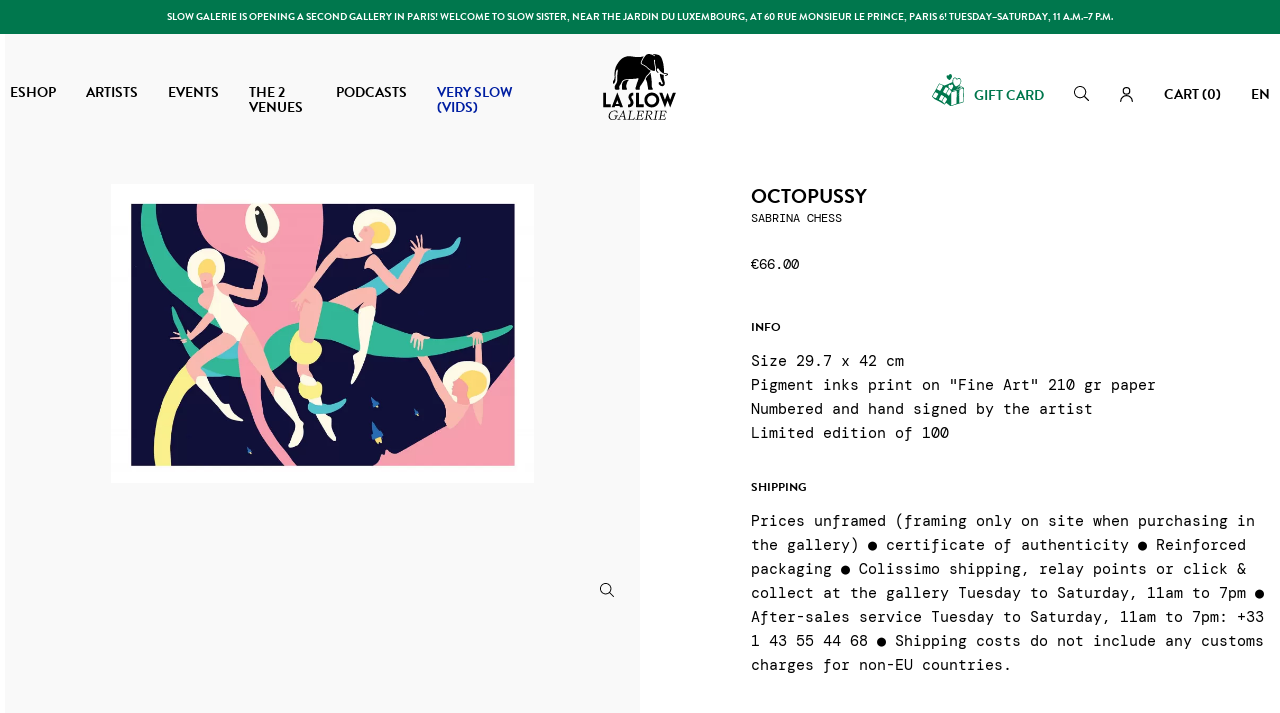

--- FILE ---
content_type: text/html; charset=utf-8
request_url: https://www.slowgalerie.com/en/sabrina-chess/6460-octopussy.html
body_size: 52997
content:

<!doctype html>
<html lang="en">

    <head>
        
            
    <meta charset="utf-8">


    <meta http-equiv="x-ua-compatible" content="ie=edge">



  <link rel="canonical" href="https://www.slowgalerie.com/en/sabrina-chess/6460-octopussy.html">

    <title>SABRINA CHESS</title>
    
        
    
    <meta name="description" content="Tirage à encres pigmentaires de Sabrina Chess">
    <meta name="keywords" content="sérigraphie,édition limitée,illustration,slow galerie">
                <link rel="canonical" href="https://www.slowgalerie.com/en/sabrina-chess/6460-octopussy.html">
        
                    <link rel="alternate" href="https://www.slowgalerie.com/fr/sabrina-chess/6460-octopussy.html" hreflang="fr">
                    <link rel="alternate" href="https://www.slowgalerie.com/en/sabrina-chess/6460-octopussy.html" hreflang="en-us">
            

    
        <script type="application/ld+json">
  {
    "@context": "https://schema.org",
    "@type": "Organization",
    "name" : "Slow Galerie",
    "url" : "https://www.slowgalerie.com/en/"
         ,"logo": {
        "@type": "ImageObject",
        "url":"https://www.slowgalerie.com/img/slow-galerie-logo-1686673751.jpg"
      }
      }
</script>

<script type="application/ld+json">
  {
    "@context": "https://schema.org",
    "@type": "WebPage",
    "isPartOf": {
      "@type": "WebSite",
      "url":  "https://www.slowgalerie.com/en/",
      "name": "Slow Galerie"
    },
    "name": "SABRINA CHESS",
    "url":  "https://www.slowgalerie.com/en/sabrina-chess/6460-octopussy.html"
  }
</script>


  <script type="application/ld+json">
    {
      "@context": "https://schema.org",
      "@type": "BreadcrumbList",
      "itemListElement": [
                  {
            "@type": "ListItem",
            "position": 1,
            "name": "Home",
            "item": "https://www.slowgalerie.com/en/"
          },                  {
            "@type": "ListItem",
            "position": 2,
            "name": "Artists",
            "item": "https://www.slowgalerie.com/en/8-artists"
          },                  {
            "@type": "ListItem",
            "position": 3,
            "name": "SABRINA CHESS",
            "item": "https://www.slowgalerie.com/en/158-sabrina-chess"
          },                  {
            "@type": "ListItem",
            "position": 4,
            "name": "OCTOPUSSY",
            "item": "https://www.slowgalerie.com/en/sabrina-chess/6460-octopussy.html"
          }              ]
    }
  </script>
    

    

    
        
    

    
        <meta property="og:title" content="SABRINA CHESS" />
        <meta property="og:description" content="Tirage à encres pigmentaires de Sabrina Chess" />
        <meta property="og:url" content="https://www.slowgalerie.com/en/sabrina-chess/6460-octopussy.html" />
        <meta property="og:site_name" content="Slow Galerie" />
            



    <meta name="viewport" content="width=device-width, initial-scale=1, maximum-scale=5">



    <link rel="apple-touch-icon" sizes="180x180" href="https://www.slowgalerie.com/themes/slowgaleriextroa/assets/img/favicon/apple-touch-icon.png">
    <link rel="icon" type="image/png" sizes="32x32" href="https://www.slowgalerie.com/themes/slowgaleriextroa/assets/img/favicon/favicon-32x32.png">
    <link rel="icon" type="image/png" sizes="16x16" href="https://www.slowgalerie.com/themes/slowgaleriextroa/assets/img/favicon/favicon-16x16.png">
    <link rel="manifest" href="https://www.slowgalerie.com/themes/slowgaleriextroa/assets/img/favicon/site.webmanifest">
    <link rel="mask-icon" href="https://www.slowgalerie.com/themes/slowgaleriextroa/assets/img/favicon/safari-pinned-tab.svg" color="#000000">
    <meta name="msapplication-TileColor" content="#ffffff">
    <meta name="theme-color" content="#000000">



    <link rel="stylesheet" href="https://use.typekit.net/kcj6lob.css">
      <link rel="stylesheet" href="/modules/ps_checkout/views/css/payments.css?version=4.4.0" type="text/css" media="all">
  <link rel="stylesheet" href="https://www.slowgalerie.com/themes/slowgaleriextroa/assets/cache/theme-484938192.css" type="text/css" media="all">




      
  
    <script type="text/javascript">
            var ASSearchUrl = "https:\/\/www.slowgalerie.com\/en\/module\/pm_advancedsearch4\/advancedsearch4";
            var PAYPLUG_DOMAIN = "https:\/\/secure.payplug.com";
            var adtm_activeLink = {"id":158,"type":"category"};
            var adtm_isToggleMode = false;
            var adtm_menuHamburgerSelector = "#menu-icon, .menu-icon";
            var adtm_stickyOnMobile = false;
            var as4_orderBySalesAsc = "Sales: Lower first";
            var as4_orderBySalesDesc = "Sales: Highest first";
            var cb_isDesktop = 1;
            var is_sandbox_mode = false;
            var module_name = "payplug";
            var nxtal_delete_confirm_text = "This products will be deleted from wishlist. Are you sure?";
            var nxtal_enable_multiple = false;
            var nxtal_error_text = "The request could not be processed, please try again.";
            var nxtal_id_customer = 0;
            var nxtal_invalid_product_selection = "Please select at least one product to proceed.";
            var nxtal_product_list_toggle = 0;
            var nxtal_wishlist_delete_confirm_text = "This wishlist will be deleted from list. Are you sure?";
            var nxtalwishlist_ajax_link = "https:\/\/www.slowgalerie.com\/en\/module\/nxtalwishlist\/wishlist?token=57da57b15da92c567a2b8548468612a1";
            var payplug_ajax_url = "https:\/\/www.slowgalerie.com\/en\/module\/payplug\/ajax";
            var prestashop = {"cart":{"products":[],"totals":{"total":{"type":"total","label":"Total","amount":0,"value":"\u20ac0.00"},"total_including_tax":{"type":"total","label":"Total (tax incl.)","amount":0,"value":"\u20ac0.00"},"total_excluding_tax":{"type":"total","label":"Total (tax excl.)","amount":0,"value":"\u20ac0.00"}},"subtotals":{"products":{"type":"products","label":"Subtotal","amount":0,"value":"\u20ac0.00"},"discounts":null,"shipping":{"type":"shipping","label":"Shipping","amount":0,"value":""},"tax":null},"products_count":0,"summary_string":"0 items","vouchers":{"allowed":1,"added":[]},"discounts":[],"minimalPurchase":0,"minimalPurchaseRequired":""},"currency":{"id":1,"name":"Euro","iso_code":"EUR","iso_code_num":"978","sign":"\u20ac"},"customer":{"lastname":"","firstname":"","email":"","birthday":"0000-00-00","newsletter":"0","newsletter_date_add":"0000-00-00 00:00:00","optin":"0","website":null,"company":null,"siret":null,"ape":null,"is_logged":false,"gender":{"type":null,"name":null},"addresses":[]},"country":{"id_zone":"11","id_currency":"0","call_prefix":"33","iso_code":"FR","active":"1","contains_states":"0","need_identification_number":"0","need_zip_code":"1","zip_code_format":"NNNNN","display_tax_label":"1","name":"France","id":8},"language":{"name":"English (English)","iso_code":"en","locale":"en-US","language_code":"en-us","active":"1","is_rtl":"0","date_format_lite":"m\/d\/Y","date_format_full":"m\/d\/Y H:i:s","id":2},"page":{"title":"","canonical":"https:\/\/www.slowgalerie.com\/en\/sabrina-chess\/6460-octopussy.html","meta":{"title":"SABRINA CHESS","description":"Tirage \u00e0 encres pigmentaires de Sabrina Chess","keywords":"s\u00e9rigraphie,\u00e9dition limit\u00e9e,illustration,slow galerie","robots":"index"},"page_name":"product","body_classes":{"lang-en":true,"lang-rtl":false,"country-FR":true,"currency-EUR":true,"layout-full-width":true,"page-product":true,"tax-display-enabled":true,"page-customer-account":false,"product-id-6460":true,"product-OCTOPUSSY":true,"product-id-category-158":true,"product-id-manufacturer-193":true,"product-id-supplier-5":true,"product-available-for-order":true},"admin_notifications":[],"password-policy":{"feedbacks":{"0":"Very weak","1":"Weak","2":"Average","3":"Strong","4":"Very strong","Straight rows of keys are easy to guess":"Straight rows of keys are easy to guess","Short keyboard patterns are easy to guess":"Short keyboard patterns are easy to guess","Use a longer keyboard pattern with more turns":"Use a longer keyboard pattern with more turns","Repeats like \"aaa\" are easy to guess":"Repeats like \"aaa\" are easy to guess","Repeats like \"abcabcabc\" are only slightly harder to guess than \"abc\"":"Repeats like \"abcabcabc\" are only slightly harder to guess than \"abc\"","Sequences like abc or 6543 are easy to guess":"Sequences like \"abc\" or \"6543\" are easy to guess.","Recent years are easy to guess":"Recent years are easy to guess","Dates are often easy to guess":"Dates are often easy to guess","This is a top-10 common password":"This is a top-10 common password","This is a top-100 common password":"This is a top-100 common password","This is a very common password":"This is a very common password","This is similar to a commonly used password":"This is similar to a commonly used password","A word by itself is easy to guess":"A word by itself is easy to guess","Names and surnames by themselves are easy to guess":"Names and surnames by themselves are easy to guess","Common names and surnames are easy to guess":"Common names and surnames are easy to guess","Use a few words, avoid common phrases":"Use a few words, avoid common phrases","No need for symbols, digits, or uppercase letters":"No need for symbols, digits, or uppercase letters","Avoid repeated words and characters":"Avoid repeated words and characters","Avoid sequences":"Avoid sequences","Avoid recent years":"Avoid recent years","Avoid years that are associated with you":"Avoid years that are associated with you","Avoid dates and years that are associated with you":"Avoid dates and years that are associated with you","Capitalization doesn't help very much":"Capitalization doesn't help very much","All-uppercase is almost as easy to guess as all-lowercase":"All-uppercase is almost as easy to guess as all-lowercase","Reversed words aren't much harder to guess":"Reversed words aren't much harder to guess","Predictable substitutions like '@' instead of 'a' don't help very much":"Predictable substitutions like \"@\" instead of \"a\" don't help very much.","Add another word or two. Uncommon words are better.":"Add another word or two. Uncommon words are better."}}},"shop":{"name":"Slow Galerie","logo":"https:\/\/www.slowgalerie.com\/img\/slow-galerie-logo-1686673751.jpg","stores_icon":"https:\/\/www.slowgalerie.com\/img\/logo_stores.png","favicon":"https:\/\/www.slowgalerie.com\/img\/favicon.ico"},"core_js_public_path":"\/themes\/","urls":{"base_url":"https:\/\/www.slowgalerie.com\/","current_url":"https:\/\/www.slowgalerie.com\/en\/sabrina-chess\/6460-octopussy.html","shop_domain_url":"https:\/\/www.slowgalerie.com","img_ps_url":"https:\/\/www.slowgalerie.com\/img\/","img_cat_url":"https:\/\/www.slowgalerie.com\/img\/c\/","img_lang_url":"https:\/\/www.slowgalerie.com\/img\/l\/","img_prod_url":"https:\/\/www.slowgalerie.com\/img\/p\/","img_manu_url":"https:\/\/www.slowgalerie.com\/img\/m\/","img_sup_url":"https:\/\/www.slowgalerie.com\/img\/su\/","img_ship_url":"https:\/\/www.slowgalerie.com\/img\/s\/","img_store_url":"https:\/\/www.slowgalerie.com\/img\/st\/","img_col_url":"https:\/\/www.slowgalerie.com\/img\/co\/","img_url":"https:\/\/www.slowgalerie.com\/themes\/slowgaleriextroa\/assets\/img\/","css_url":"https:\/\/www.slowgalerie.com\/themes\/slowgaleriextroa\/assets\/css\/","js_url":"https:\/\/www.slowgalerie.com\/themes\/slowgaleriextroa\/assets\/js\/","pic_url":"https:\/\/www.slowgalerie.com\/upload\/","theme_assets":"https:\/\/www.slowgalerie.com\/themes\/slowgaleriextroa\/assets\/","theme_dir":"https:\/\/www.slowgalerie.com\/themes\/slowgaleriextroa\/","pages":{"address":"https:\/\/www.slowgalerie.com\/en\/address","addresses":"https:\/\/www.slowgalerie.com\/en\/addresses","authentication":"https:\/\/www.slowgalerie.com\/en\/authentification","manufacturer":"https:\/\/www.slowgalerie.com\/en\/artistes","cart":"https:\/\/www.slowgalerie.com\/en\/cart","category":"https:\/\/www.slowgalerie.com\/en\/index.php?controller=category","cms":"https:\/\/www.slowgalerie.com\/en\/index.php?controller=cms","contact":"https:\/\/www.slowgalerie.com\/en\/contact","discount":"https:\/\/www.slowgalerie.com\/en\/bons-de-reduction","guest_tracking":"https:\/\/www.slowgalerie.com\/en\/guest-tracking","history":"https:\/\/www.slowgalerie.com\/en\/historique-des-commandes","identity":"https:\/\/www.slowgalerie.com\/en\/identity","index":"https:\/\/www.slowgalerie.com\/en\/","my_account":"https:\/\/www.slowgalerie.com\/en\/my-account","order_confirmation":"https:\/\/www.slowgalerie.com\/en\/order-confirmation","order_detail":"https:\/\/www.slowgalerie.com\/en\/index.php?controller=order-detail","order_follow":"https:\/\/www.slowgalerie.com\/en\/details-de-la-commande","order":"https:\/\/www.slowgalerie.com\/en\/order","order_return":"https:\/\/www.slowgalerie.com\/en\/index.php?controller=order-return","order_slip":"https:\/\/www.slowgalerie.com\/en\/credit-slip","pagenotfound":"https:\/\/www.slowgalerie.com\/en\/index.php?controller=pagenotfound","password":"https:\/\/www.slowgalerie.com\/en\/mot-de-passe-oublie","pdf_invoice":"https:\/\/www.slowgalerie.com\/en\/index.php?controller=pdf-invoice","pdf_order_return":"https:\/\/www.slowgalerie.com\/en\/index.php?controller=pdf-order-return","pdf_order_slip":"https:\/\/www.slowgalerie.com\/en\/index.php?controller=pdf-order-slip","prices_drop":"https:\/\/www.slowgalerie.com\/en\/prices-drop","product":"https:\/\/www.slowgalerie.com\/en\/index.php?controller=product","registration":"https:\/\/www.slowgalerie.com\/en\/index.php?controller=registration","search":"https:\/\/www.slowgalerie.com\/en\/search","sitemap":"https:\/\/www.slowgalerie.com\/en\/plan-du-site","stores":"https:\/\/www.slowgalerie.com\/en\/stores","supplier":"https:\/\/www.slowgalerie.com\/en\/suppliers","new_products":"https:\/\/www.slowgalerie.com\/en\/new-products","brands":"https:\/\/www.slowgalerie.com\/en\/artistes","register":"https:\/\/www.slowgalerie.com\/en\/index.php?controller=registration","order_login":"https:\/\/www.slowgalerie.com\/en\/order?login=1"},"alternative_langs":{"fr":"https:\/\/www.slowgalerie.com\/fr\/sabrina-chess\/6460-octopussy.html","en-us":"https:\/\/www.slowgalerie.com\/en\/sabrina-chess\/6460-octopussy.html"},"actions":{"logout":"https:\/\/www.slowgalerie.com\/en\/?mylogout="},"no_picture_image":{"bySize":{"cart_default":{"url":"https:\/\/www.slowgalerie.com\/img\/p\/en-default-cart_default.jpg","width":210,"height":210},"small_default":{"url":"https:\/\/www.slowgalerie.com\/img\/p\/en-default-small_default.jpg","width":210,"height":210},"medium_default":{"url":"https:\/\/www.slowgalerie.com\/img\/p\/en-default-medium_default.jpg","width":400,"height":400},"home_default":{"url":"https:\/\/www.slowgalerie.com\/img\/p\/en-default-home_default.jpg","width":400,"height":400},"large_default":{"url":"https:\/\/www.slowgalerie.com\/img\/p\/en-default-large_default.jpg","width":800,"height":800}},"small":{"url":"https:\/\/www.slowgalerie.com\/img\/p\/en-default-cart_default.jpg","width":210,"height":210},"medium":{"url":"https:\/\/www.slowgalerie.com\/img\/p\/en-default-medium_default.jpg","width":400,"height":400},"large":{"url":"https:\/\/www.slowgalerie.com\/img\/p\/en-default-large_default.jpg","width":800,"height":800},"legend":""}},"configuration":{"display_taxes_label":true,"display_prices_tax_incl":true,"is_catalog":false,"show_prices":true,"opt_in":{"partner":false},"quantity_discount":{"type":"discount","label":"Unit discount"},"voucher_enabled":1,"return_enabled":1},"field_required":[],"breadcrumb":{"links":[{"title":"Home","url":"https:\/\/www.slowgalerie.com\/en\/"},{"title":"Artists","url":"https:\/\/www.slowgalerie.com\/en\/8-artists"},{"title":"SABRINA CHESS","url":"https:\/\/www.slowgalerie.com\/en\/158-sabrina-chess"},{"title":"OCTOPUSSY","url":"https:\/\/www.slowgalerie.com\/en\/sabrina-chess\/6460-octopussy.html"}],"count":4},"link":{"protocol_link":"https:\/\/","protocol_content":"https:\/\/"},"time":1763747923,"static_token":"57da57b15da92c567a2b8548468612a1","token":"8442d40e8fb562243e93e58a3c684bb7","debug":false};
            var ps_checkout3dsEnabled = true;
            var ps_checkoutApplePayUrl = "https:\/\/www.slowgalerie.com\/en\/module\/ps_checkout\/applepay";
            var ps_checkoutAutoRenderDisabled = false;
            var ps_checkoutCancelUrl = "https:\/\/www.slowgalerie.com\/en\/module\/ps_checkout\/cancel";
            var ps_checkoutCardBrands = ["MASTERCARD","VISA","AMEX","CB_NATIONALE"];
            var ps_checkoutCardFundingSourceImg = "\/modules\/ps_checkout\/views\/img\/payment-cards.png";
            var ps_checkoutCardLogos = {"AMEX":"\/modules\/ps_checkout\/views\/img\/amex.svg","CB_NATIONALE":"\/modules\/ps_checkout\/views\/img\/cb.svg","DINERS":"\/modules\/ps_checkout\/views\/img\/diners.svg","DISCOVER":"\/modules\/ps_checkout\/views\/img\/discover.svg","JCB":"\/modules\/ps_checkout\/views\/img\/jcb.svg","MAESTRO":"\/modules\/ps_checkout\/views\/img\/maestro.svg","MASTERCARD":"\/modules\/ps_checkout\/views\/img\/mastercard.svg","UNIONPAY":"\/modules\/ps_checkout\/views\/img\/unionpay.svg","VISA":"\/modules\/ps_checkout\/views\/img\/visa.svg"};
            var ps_checkoutCartProductCount = 0;
            var ps_checkoutCheckUrl = "https:\/\/www.slowgalerie.com\/en\/module\/ps_checkout\/check";
            var ps_checkoutCheckoutTranslations = {"checkout.go.back.link.title":"Go back to the Checkout","checkout.go.back.label":"Checkout","checkout.card.payment":"Card payment","checkout.page.heading":"Order summary","checkout.cart.empty":"Your shopping cart is empty.","checkout.page.subheading.card":"Card","checkout.page.subheading.paypal":"PayPal","checkout.payment.by.card":"You have chosen to pay by Card.","checkout.payment.by.paypal":"You have chosen to pay by PayPal.","checkout.order.summary":"Here is a short summary of your order:","checkout.order.amount.total":"The total amount of your order comes to","checkout.order.included.tax":"(tax incl.)","checkout.order.confirm.label":"Please confirm your order by clicking &quot;I confirm my order&quot;.","paypal.hosted-fields.label.card-name":"Card holder name","paypal.hosted-fields.placeholder.card-name":"Card holder name","paypal.hosted-fields.label.card-number":"Card number","paypal.hosted-fields.placeholder.card-number":"Card number","paypal.hosted-fields.label.expiration-date":"Expiry date","paypal.hosted-fields.placeholder.expiration-date":"MM\/YY","paypal.hosted-fields.label.cvv":"CVC","paypal.hosted-fields.placeholder.cvv":"XXX","payment-method-logos.title":"100% secure payments","express-button.cart.separator":"or","express-button.checkout.express-checkout":"Express Checkout","error.paypal-sdk":"No PayPal Javascript SDK Instance","error.google-pay-sdk":"No Google Pay Javascript SDK Instance","error.google-pay.transaction-info":"An error occurred fetching Google Pay transaction info","error.apple-pay-sdk":"No Apple Pay Javascript SDK Instance","error.apple-pay.payment-request":"An error occurred fetching Apple Pay payment request","checkout.payment.others.link.label":"Other payment methods","checkout.payment.others.confirm.button.label":"I confirm my order","checkout.form.error.label":"There was an error during the payment. Please try again or contact the support.","loader-component.label.header":"Thanks for your purchase!","loader-component.label.body":"Please wait, we are processing your payment","loader-component.label.body.longer":"This is taking longer than expected. Please wait...","error.paypal-sdk.contingency.cancel":"Card holder authentication canceled, please choose another payment method or try again.","error.paypal-sdk.contingency.error":"An error occurred on card holder authentication, please choose another payment method or try again.","error.paypal-sdk.contingency.failure":"Card holder authentication failed, please choose another payment method or try again.","error.paypal-sdk.contingency.unknown":"Card holder authentication cannot be checked, please choose another payment method or try again.","ok":"Ok","cancel":"Cancel","checkout.payment.token.delete.modal.header":"Delete this payment method?","checkout.payment.token.delete.modal.content":"The following payment method will be deleted from your account:","checkout.payment.token.delete.modal.confirm-button":"Delete payment method","checkout.payment.loader.processing-request":"Please wait, we are processing your request","APPLE_PAY_MERCHANT_SESSION_VALIDATION_ERROR":"We\u2019re unable to process your Apple Pay payment at the moment. This could be due to an issue verifying the payment setup for this website. Please try again later or choose a different payment method.","APPROVE_APPLE_PAY_VALIDATION_ERROR":"We encountered an issue while processing your Apple Pay payment. Please verify your order details and try again, or use a different payment method."};
            var ps_checkoutCheckoutUrl = "https:\/\/www.slowgalerie.com\/en\/order";
            var ps_checkoutConfirmUrl = "https:\/\/www.slowgalerie.com\/en\/order-confirmation";
            var ps_checkoutCreateUrl = "https:\/\/www.slowgalerie.com\/en\/module\/ps_checkout\/create";
            var ps_checkoutCspNonce = "";
            var ps_checkoutCustomMarks = {"google_pay":"\/modules\/ps_checkout\/views\/img\/google_pay.svg","apple_pay":"\/modules\/ps_checkout\/views\/img\/apple_pay.svg"};
            var ps_checkoutExpressCheckoutCartEnabled = false;
            var ps_checkoutExpressCheckoutOrderEnabled = false;
            var ps_checkoutExpressCheckoutProductEnabled = false;
            var ps_checkoutExpressCheckoutSelected = false;
            var ps_checkoutExpressCheckoutUrl = "https:\/\/www.slowgalerie.com\/en\/module\/ps_checkout\/ExpressCheckout";
            var ps_checkoutFundingSource = "paypal";
            var ps_checkoutFundingSourcesSorted = ["paypal","paylater","google_pay","apple_pay","bancontact","eps","giropay","ideal","mybank","p24","blik"];
            var ps_checkoutGooglePayUrl = "https:\/\/www.slowgalerie.com\/en\/module\/ps_checkout\/googlepay";
            var ps_checkoutHostedFieldsContingencies = "SCA_WHEN_REQUIRED";
            var ps_checkoutHostedFieldsEnabled = false;
            var ps_checkoutHostedFieldsSelected = false;
            var ps_checkoutIconsPath = "\/modules\/ps_checkout\/views\/img\/icons\/";
            var ps_checkoutLanguageIsoCode = "en";
            var ps_checkoutLoaderImage = "\/modules\/ps_checkout\/views\/img\/loader.svg";
            var ps_checkoutPartnerAttributionId = "PrestaShop_Cart_PSXO_PSDownload";
            var ps_checkoutPayLaterCartPageButtonEnabled = false;
            var ps_checkoutPayLaterCategoryPageBannerEnabled = false;
            var ps_checkoutPayLaterHomePageBannerEnabled = false;
            var ps_checkoutPayLaterOrderPageBannerEnabled = false;
            var ps_checkoutPayLaterOrderPageButtonEnabled = false;
            var ps_checkoutPayLaterOrderPageMessageEnabled = false;
            var ps_checkoutPayLaterProductPageBannerEnabled = false;
            var ps_checkoutPayLaterProductPageButtonEnabled = false;
            var ps_checkoutPayLaterProductPageMessageEnabled = false;
            var ps_checkoutPayPalButtonConfiguration = {"color":"black","shape":"rect","label":"pay"};
            var ps_checkoutPayPalEnvironment = "LIVE";
            var ps_checkoutPayPalOrderId = "";
            var ps_checkoutPayPalSdkConfig = {"clientId":"AXjYFXWyb4xJCErTUDiFkzL0Ulnn-bMm4fal4G-1nQXQ1ZQxp06fOuE7naKUXGkq2TZpYSiI9xXbs4eo","merchantId":"XEJY63N6E5E4U","currency":"EUR","intent":"capture","commit":"false","vault":"false","integrationDate":"2022-14-06","dataPartnerAttributionId":"PrestaShop_Cart_PSXO_PSDownload","dataCspNonce":"","dataEnable3ds":"true","disableFunding":"card","enableFunding":"paylater","components":"marks,funding-eligibility,googlepay,applepay"};
            var ps_checkoutPayWithTranslations = {"paypal":"Pay with a PayPal account","paylater":"Pay in installments with PayPal Pay Later","google_pay":"Pay by Google Pay","apple_pay":"Pay by Apple Pay","bancontact":"Pay by Bancontact","eps":"Pay by EPS","giropay":"Pay by Giropay","ideal":"Pay by iDEAL","mybank":"Pay by MyBank","p24":"Pay by Przelewy24","blik":"Pay by BLIK"};
            var ps_checkoutPaymentMethodLogosTitleImg = "\/modules\/ps_checkout\/views\/img\/lock_checkout.svg";
            var ps_checkoutPaymentUrl = "https:\/\/www.slowgalerie.com\/en\/module\/ps_checkout\/payment";
            var ps_checkoutRenderPaymentMethodLogos = true;
            var ps_checkoutValidateUrl = "https:\/\/www.slowgalerie.com\/en\/module\/ps_checkout\/validate";
            var ps_checkoutVaultUrl = "https:\/\/www.slowgalerie.com\/en\/module\/ps_checkout\/vault";
            var ps_checkoutVersion = "4.4.0";
            var psemailsubscription_subscription = "https:\/\/www.slowgalerie.com\/en\/module\/ps_emailsubscription\/subscription";
            var wishlist_count = 0;
            var wishlist_mobile_link = "";
          </script>



    <script>
                var jprestaUpdateCartDirectly = 1;
                var jprestaUseCreativeElements = 0;
                </script><script>
pcRunDynamicModulesJs = function() {
// Autoconf - 2023-10-09T12:35:05+00:00
// productcomments
if ($.fn.rating) $('input.star').rating();
if ($.fn.rating) $('.auto-submit-star').rating();
if ($.fn.fancybox) $('.open-comment-form').fancybox({'hideOnContentClick': false});
// ps_shoppingcart
// Cart is refreshed from HTML to be faster
};</script>
<!-- Magic Zoom Plus Prestashop module version v5.10.3 [v1.6.94:v5.3.7] -->
<script type="text/javascript">window["mgctlbx$Pltm"] = "Prestashop";</script>
<link type="text/css" href="/modules/magiczoomplus/views/css/magiczoomplus.css" rel="stylesheet" media="screen" />
<link type="text/css" href="/modules/magiczoomplus/views/css/magiczoomplus.module.css" rel="stylesheet" media="screen" />
<script type="text/javascript" src="/modules/magiczoomplus/views/js/magiczoomplus.js"></script>
<script type="text/javascript" src="/modules/magiczoomplus/views/js/magictoolbox.utils.js"></script>
<script type="text/javascript">
	var mzOptions = {
		'zoomWidth':'auto',
		'zoomHeight':'auto',
		'zoomPosition':'right',
		'zoomDistance':15,
		'selectorTrigger':'click',
		'transitionEffect':true,
		'lazyZoom':false,
		'rightClick':false,
		'cssClass':'',
		'zoomMode':'off',
		'zoomOn':'hover',
		'upscale':true,
		'smoothing':true,
		'variableZoom':false,
		'zoomCaption':'off',
		'expand':'window',
		'expandZoomMode':'zoom',
		'expandZoomOn':'click',
		'expandCaption':true,
		'closeOnClickOutside':true,
		'hint':'once',
		'textHoverZoomHint':'Hover to zoom',
		'textClickZoomHint':'Click to zoom',
		'textExpandHint':'Click to expand',
		'textBtnClose':'Close',
		'textBtnNext':'Next',
		'textBtnPrev':'Previous'
	}
</script>
<script type="text/javascript">
	var mzMobileOptions = {
		'zoomMode':'off',
		'textHoverZoomHint':'Touch to zoom',
		'textClickZoomHint':'Double tap or pinch to zoom',
		'textExpandHint':'Tap to expand'
	}
</script>

<script type="text/javascript">
    var isPrestaShop15x = true;
    var isPrestaShop1541 = true;
    var isPrestaShop156x = true;
    var isPrestaShop16x = true;
    var isPrestaShop17x = true;
    var mEvent = 'click';
    var originalLayout = false;
    var m360AsPrimaryImage = true && (typeof(window['Magic360']) != 'undefined');
    var useMagicScroll = false;
    var scrollItems = 3;
    var isProductMagicZoomReady = false;
    var allowHighlightActiveSelectorOnUpdate = true;
    mzOptions['onZoomReady'] = function(id) {
        //console.log('MagicZoomPlus onZoomReady: ', id);
        if (id == 'MagicZoomPlusImageMainImage') {
            isProductMagicZoomReady = true;
        }
    }
    mzOptions['onUpdate'] = function(id, oldA, newA) {
        //console.log('MagicZoomPlus onUpdate: ', id);
        if (allowHighlightActiveSelectorOnUpdate) {
            mtHighlightActiveSelector(newA);
        }
        allowHighlightActiveSelectorOnUpdate = true;
    }


</script>
<script type="text/javascript" src="/modules/magiczoomplus/views/js/product17.js"></script>

<script type="text/javascript" src="/modules/magiczoomplus/views/js/switch.js"></script>
<script async src="https://www.googletagmanager.com/gtag/js?id=G-ZTBKRKPTET"></script>
<script>
  window.dataLayer = window.dataLayer || [];
  function gtag(){dataLayer.push(arguments);}
  gtag('js', new Date());
  gtag(
    'config',
    'G-ZTBKRKPTET',
    {
      'debug_mode':false
      , 'anonymize_ip': true                }
  );
</script>

<!-- START OF DOOFINDER SCRIPT -->
  <script>
    const dfLayerOptions = {
      installationId: "47c83a9c-af68-4490-bdef-598c5c1b960b",
      zone: "eu1",
      language: "en",
      currency: "EUR"
    };
    (function (l, a, y, e, r, s) {
      r = l.createElement(a); r.onload = e; r.async = 1; r.src = y;
      s = l.getElementsByTagName(a)[0]; s.parentNode.insertBefore(r, s);
    })(document, 'script', 'https://cdn.doofinder.com/livelayer/1/js/loader.min.js', function () {
      doofinderLoader.load(dfLayerOptions);
    });

    document.addEventListener('doofinder.cart.add', function(event) {

      const checkIfCartItemHasVariation = (cartObject) => {
        return (cartObject.item_id === cartObject.grouping_id) ? false : true;
      }

      /**
      * Returns only ID from string
      */
      const sanitizeVariationID = (variationID) => {
        return variationID.replace(/\D/g, "")
      }

      doofinderManageCart({
        cartURL          : "https://www.slowgalerie.com/en/cart",  //required for prestashop 1.7, in previous versions it will be empty.
        cartToken        : "57da57b15da92c567a2b8548468612a1",
        productID        : checkIfCartItemHasVariation(event.detail) ? event.detail.grouping_id : event.detail.item_id,
        customizationID  : checkIfCartItemHasVariation(event.detail) ? sanitizeVariationID(event.detail.item_id) : 0,   // If there are no combinations, the value will be 0
        cuantity         : event.detail.amount,
      });
    });
  </script>
<!-- END OF DOOFINDER SCRIPT -->
                    <script type="text/javascript">
	        var product_stocks_list = '[[{&quot;id_warehouse&quot;:&quot;1&quot;,&quot;physical_quantity&quot;:&quot;4&quot;,&quot;name&quot;:&quot;R\u00e9publique&quot;,&quot;delivery_time&quot;:&quot;&quot;,&quot;location&quot;:&quot;&quot;,&quot;id_address&quot;:&quot;43134&quot;,&quot;country&quot;:&quot;France&quot;,&quot;reserved_quantity&quot;:0,&quot;available_quantity&quot;:&quot;4&quot;},{&quot;id_warehouse&quot;:&quot;2&quot;,&quot;physical_quantity&quot;:&quot;0&quot;,&quot;name&quot;:&quot;Jardin du Luxembourg&quot;,&quot;delivery_time&quot;:&quot;&quot;,&quot;location&quot;:&quot;&quot;,&quot;id_address&quot;:&quot;43135&quot;,&quot;country&quot;:&quot;France&quot;,&quot;reserved_quantity&quot;:0,&quot;available_quantity&quot;:&quot;0&quot;}]]';
		product_stocks_list = product_stocks_list.replace(/&quot;/ig,'"');
	    var module_dir = '/modules/wkwarehouses/';
	var products_txt = 'products';
	var warehouse_select_label = 'Warehouse';
	var product_txt = 'product';
	var instock_txt = 'In stock';
	var only_txt = 'Only';
	var only2_txt = 'copy available';
	var only2s_txt = 'copies available';
            var alertstock = true;
        var soonnostock_txt = 'Few copies';
        var nostock_txt = 'Temporarily unavailable';
    
	var location_txt = 'Location';
	var txt_ok = 'Ok';
	var txt_multi_warehouses = 'You are trying to add a product stored in a warehouse different than the ones where are stored the products found in your cart! Please try with another product.';
	var txt_invalid_qty = 'Invalid quantity!';
	var item_instock_txt = 'items in stock';
	var remove_product_cart_txt = 'Remove this product / warehouse from the cart';
	var warehouse_selected_txt = 'Selected warehouse:';
	var loading_txt = 'Loading...';
	var availability_carriers_txt = 'This product can not be delivered!';
	var display_warehouses_name = 1;
	var display_warehouses_stock = 1;
	var display_warehouses_locations = 0;
	var display_deliveries_times = 0;
	var display_warehouses_countries = 0;
	var display_icon = 1;
    var display_warehouses_infos = 'afterCart';
		var warehouses_txt = 'Warehouses';
	
	var process_cart_url = 'https://www.slowgalerie.com/en/module/wkwarehouses/processactions';
	process_cart_url = process_cart_url.replace(/&amp;/g, '&');
	var allow_set_warehouse = 0;
	var display_selected_best_warehouse = 0;
	var display_warehouse_name = 1;
	var display_warehouse_location = 0;
	var display_warehouse_quantity = 1;
	var display_delivery_time = 0;
	var display_country = 0;
</script>
                    <script type="text/javascript">
	        var product_stocks_list = '[[{&quot;id_warehouse&quot;:&quot;1&quot;,&quot;physical_quantity&quot;:&quot;4&quot;,&quot;name&quot;:&quot;R\u00e9publique&quot;,&quot;delivery_time&quot;:&quot;&quot;,&quot;location&quot;:&quot;&quot;,&quot;id_address&quot;:&quot;43134&quot;,&quot;country&quot;:&quot;France&quot;,&quot;reserved_quantity&quot;:0,&quot;available_quantity&quot;:&quot;4&quot;},{&quot;id_warehouse&quot;:&quot;2&quot;,&quot;physical_quantity&quot;:&quot;0&quot;,&quot;name&quot;:&quot;Jardin du Luxembourg&quot;,&quot;delivery_time&quot;:&quot;&quot;,&quot;location&quot;:&quot;&quot;,&quot;id_address&quot;:&quot;43135&quot;,&quot;country&quot;:&quot;France&quot;,&quot;reserved_quantity&quot;:0,&quot;available_quantity&quot;:&quot;0&quot;}]]';
		product_stocks_list = product_stocks_list.replace(/&quot;/ig,'"');
	    var module_dir = '/modules/wkwarehouses/';
	var products_txt = 'products';
	var warehouse_select_label = 'Warehouse';
	var product_txt = 'product';
	var instock_txt = 'In stock';
	var only_txt = 'Only';
	var only2_txt = 'copy available';
	var only2s_txt = 'copies available';
            var alertstock = true;
        var soonnostock_txt = 'Few copies';
        var nostock_txt = 'Temporarily unavailable';
    
	var location_txt = 'Location';
	var txt_ok = 'Ok';
	var txt_multi_warehouses = 'You are trying to add a product stored in a warehouse different than the ones where are stored the products found in your cart! Please try with another product.';
	var txt_invalid_qty = 'Invalid quantity!';
	var item_instock_txt = 'items in stock';
	var remove_product_cart_txt = 'Remove this product / warehouse from the cart';
	var warehouse_selected_txt = 'Selected warehouse:';
	var loading_txt = 'Loading...';
	var availability_carriers_txt = 'This product can not be delivered!';
	var display_warehouses_name = 1;
	var display_warehouses_stock = 1;
	var display_warehouses_locations = 0;
	var display_deliveries_times = 0;
	var display_warehouses_countries = 0;
	var display_icon = 1;
    var display_warehouses_infos = 'afterCart';
		var warehouses_txt = 'Warehouses';
	
	var process_cart_url = 'https://www.slowgalerie.com/en/module/wkwarehouses/processactions';
	process_cart_url = process_cart_url.replace(/&amp;/g, '&');
	var allow_set_warehouse = 0;
	var display_selected_best_warehouse = 0;
	var display_warehouse_name = 1;
	var display_warehouse_location = 0;
	var display_warehouse_quantity = 1;
	var display_delivery_time = 0;
	var display_country = 0;
</script>
                    <script type="text/javascript">
	        var product_stocks_list = '[[{&quot;id_warehouse&quot;:&quot;1&quot;,&quot;physical_quantity&quot;:&quot;4&quot;,&quot;name&quot;:&quot;R\u00e9publique&quot;,&quot;delivery_time&quot;:&quot;&quot;,&quot;location&quot;:&quot;&quot;,&quot;id_address&quot;:&quot;43134&quot;,&quot;country&quot;:&quot;France&quot;,&quot;reserved_quantity&quot;:0,&quot;available_quantity&quot;:&quot;4&quot;},{&quot;id_warehouse&quot;:&quot;2&quot;,&quot;physical_quantity&quot;:&quot;0&quot;,&quot;name&quot;:&quot;Jardin du Luxembourg&quot;,&quot;delivery_time&quot;:&quot;&quot;,&quot;location&quot;:&quot;&quot;,&quot;id_address&quot;:&quot;43135&quot;,&quot;country&quot;:&quot;France&quot;,&quot;reserved_quantity&quot;:0,&quot;available_quantity&quot;:&quot;0&quot;}]]';
		product_stocks_list = product_stocks_list.replace(/&quot;/ig,'"');
	    var module_dir = '/modules/wkwarehouses/';
	var products_txt = 'products';
	var warehouse_select_label = 'Warehouse';
	var product_txt = 'product';
	var instock_txt = 'In stock';
	var only_txt = 'Only';
	var only2_txt = 'copy available';
	var only2s_txt = 'copies available';
            var alertstock = true;
        var soonnostock_txt = 'Few copies';
        var nostock_txt = 'Temporarily unavailable';
    
	var location_txt = 'Location';
	var txt_ok = 'Ok';
	var txt_multi_warehouses = 'You are trying to add a product stored in a warehouse different than the ones where are stored the products found in your cart! Please try with another product.';
	var txt_invalid_qty = 'Invalid quantity!';
	var item_instock_txt = 'items in stock';
	var remove_product_cart_txt = 'Remove this product / warehouse from the cart';
	var warehouse_selected_txt = 'Selected warehouse:';
	var loading_txt = 'Loading...';
	var availability_carriers_txt = 'This product can not be delivered!';
	var display_warehouses_name = 1;
	var display_warehouses_stock = 1;
	var display_warehouses_locations = 0;
	var display_deliveries_times = 0;
	var display_warehouses_countries = 0;
	var display_icon = 1;
    var display_warehouses_infos = 'afterCart';
		var warehouses_txt = 'Warehouses';
	
	var process_cart_url = 'https://www.slowgalerie.com/en/module/wkwarehouses/processactions';
	process_cart_url = process_cart_url.replace(/&amp;/g, '&');
	var allow_set_warehouse = 0;
	var display_selected_best_warehouse = 0;
	var display_warehouse_name = 1;
	var display_warehouse_location = 0;
	var display_warehouse_quantity = 1;
	var display_delivery_time = 0;
	var display_country = 0;
</script>
 





<script src="https://cdn.brevo.com/js/sdk-loader.js" async></script>
<script>
    window.Brevo = window.Brevo || [];
    Brevo.push([
        "init",
        {
            client_key: "neax2rpxaygcbaq0f9qin4b7",
            email_id: "",
        },
    ]);
</script>




        
  <meta property="og:type" content="product">
  <meta property="og:url" content="https://www.slowgalerie.com/en/sabrina-chess/6460-octopussy.html">
  <meta property="og:title" content="SABRINA CHESS">
  <meta property="og:site_name" content="Slow Galerie">
  <meta property="og:description" content="Tirage à encres pigmentaires de Sabrina Chess">
  <meta property="og:image" content="https://www.slowgalerie.com/11646-large_default/octopussy.jpg">
  <meta property="product:pretax_price:amount" content="62.559242">
  <meta property="product:pretax_price:currency" content="EUR">
  <meta property="product:price:amount" content="66">
  <meta property="product:price:currency" content="EUR">
    <meta property="product:weight:value" content="0.100000">
  <meta property="product:weight:units" content="kg">
  
    </head>

    <body id="product" class="lang-en country-fr currency-eur layout-full-width page-product tax-display-enabled product-id-6460 product-octopussy product-id-category-158 product-id-manufacturer-193 product-id-supplier-5 product-available-for-order">

        
            
        

        
            
<svg aria-hidden="true" focusable="false" width="0" height="0" style="position:absolute"><symbol viewBox="0 0 24 24" id="icon-add" xmlns="http://www.w3.org/2000/svg"><path fill="currentColor" d="M19 13h-6v6h-2v-6H5v-2h6V5h2v6h6v2z"/></symbol><symbol viewBox="0 0 20 16" id="icon-add-to-cart" xmlns="http://www.w3.org/2000/svg"><path d="M20 7.49l-1.66-3.21a.53.53 0 00-.46-.28l-1.76.22.82-2.22a1 1 0 00-.59-1.31L14.6.06a1 1 0 00-1.28.6L12 4.34a4.48 4.48 0 00-9-.23L2.12 4a.53.53 0 00-.46.28L.05 7.49a.51.51 0 00.32.72L2 8.68v4.6a1 1 0 00.76 1l6.75 1.69a1.92 1.92 0 001 0l6.77-1.69a1 1 0 00.75-1v-4.6l1.63-.47a.51.51 0 00.34-.72zM14.26 1l1.74.63-1 2.73-2 .26zm-13 6.42L2.4 5l5.95.76-1.88 3.16zm8.24 7.49L3 13.28V9a36.51 36.51 0 003.7 1 .52.52 0 00.44-.25L9.5 5.83zM10 5l-6-.76a3.49 3.49 0 017 .26v.38zm7 8.28l-6.5 1.63V5.83l2.37 3.92a.5.5 0 00.44.25c.1 0-.17.06 3.69-1zm-3.47-4.36L11.65 5.8l6-.76 1.19 2.37z" fill="currentColor" fill-rule="evenodd"/></symbol><symbol viewBox="0 0 79.18 133.6" id="icon-arrow-down" xmlns="http://www.w3.org/2000/svg"><path d="M42.7 132l35.4-41a4.47 4.47 0 00-6.8-5.8l-27.2 31.4V4.5a4.5 4.5 0 00-9 0v113.2l-16-17.9L8 85.8a4.46 4.46 0 00-6.3-.7A4.55 4.55 0 000 88.6a4.19 4.19 0 001 2.8l11.2 14.2 23.7 26.5a4.48 4.48 0 003.4 1.5 4.77 4.77 0 003.4-1.6z" fill="currentColor"/></symbol><symbol viewBox="0 0 127.56 52.89" id="icon-arrow-left" xmlns="http://www.w3.org/2000/svg"><path d="M119.31 18.15c-21 1-30.6-.3-51.5.6-11.33.76-22.6 1.49-33.78 1.53a48.39 48.39 0 0010-8.93c3.3-3.8-.8-14.2-4.1-10.6-9.1 10.5-23.2 15.8-36.6 17.3-1.88.16-2.84 2.27-3 4.72-.68 3-.23 6.43 2.12 7.48 15.4 6.8 30.4 13.9 45.1 22.1 5.5 3.1 6.6-8 1.5-11.1q-7.48-4.35-15.09-8.43c11.55-.12 23.17-1 34.89-2 22.6-1.9 34-.3 56.6-2.2 5.55-.47-.94-10.87-6.14-10.47z" fill="currentColor"/></symbol><symbol viewBox="0 0 127.52 52.89" id="icon-arrow-right" xmlns="http://www.w3.org/2000/svg"><path d="M127.31 23.17c-.08-2.6-1-4.9-3-5-13.5-1.5-27.6-6.8-36.7-17.4-3.3-3.6-7.4 6.8-4.1 10.6a48.08 48.08 0 0010 8.93c-11.17 0-22.44-.77-33.77-1.53-20.9-.9-30.5.4-51.5-.6-5.2-.4-11.7 10-6 10.6 22.7 1.8 34.1.3 56.5 2.1 11.71 1 23.33 1.85 34.88 2q-7.62 4.04-15.1 8.38c-5.1 3.1-4 14.2 1.5 11.1 14.7-8.2 29.7-15.3 45.1-22.1 2.24-1.01 2.75-4.25 2.19-7.08z" fill="currentColor"/></symbol><symbol viewBox="0 0 79.18 133.6" id="icon-arrow-top" xmlns="http://www.w3.org/2000/svg"><path d="M36.48 1.6l-35.4 41a4.47 4.47 0 006.8 5.8L35.08 17v112.1a4.5 4.5 0 009 0V15.9l16 17.9 11.1 14a4.46 4.46 0 006.3.7 4.55 4.55 0 001.7-3.5 4.19 4.19 0 00-1-2.8L67 28 43.28 1.5a4.48 4.48 0 00-3.4-1.5 4.77 4.77 0 00-3.4 1.6z" fill="currentColor"/></symbol><symbol viewBox="0 0 158.83 220.89" id="icon-artist" xmlns="http://www.w3.org/2000/svg"><g fill="currentColor"><path d="M60.13 53.16c2.2-3.2 4-6 5.9-8.7 2.4-3.5 4.8-7 7.1-10.6 1.6-2.4 2.8-5 4.5-7.4 2.4-3.3 5-6.5 7.6-9.9a18.29 18.29 0 01-.6-2.5c-1.1-8.1 5.6-14.8 13.9-14 1.9.2 3.6.9 4.2 2.9a.76.76 0 00.2.4c3.5 3.8 2.9 8 1.2 12.3-.1.1 0 .3-.1.8.8 1.3 1.8 2.8 2.7 4.3 5.8 9.1 11.6 18.2 17.3 27.3.4.6.9 1.2 1.3 1.9a5.1 5.1 0 005.3 2.8 8.07 8.07 0 015.5 1.6 7.2 7.2 0 007 .8c2.9-1.1 5.7-.3 8.4.6a3.09 3.09 0 012.2 3.1c0 2.8.4 5.6-.8 8.4-1.9 4.4-1.1 8.5 1.4 12.5a23 23 0 012.5 6.3 7 7 0 01-.9 6.1 17.91 17.91 0 00-1.2 2.4 5 5 0 00-.1 4c1 2.7 2 5.4 2.9 8.1a22 22 0 011.2 4.4 9.46 9.46 0 01-1.5 6.9 19.64 19.64 0 00-2.6 5.7 11.69 11.69 0 00.3 7.6c.9 2.2 1.3 4.7 2.2 6.9a6.67 6.67 0 01-.5 5.7c-.5.9-1.1 1.8-1.6 2.8a7 7 0 00-.2 6.6c1 2.3 1.8 4.8 2.6 7.3a6.4 6.4 0 010 4.9c-1.9 4.9-2 10.1-2.1 15.2 0 2.7.1 5.5-.7 8.1a12.24 12.24 0 00.1 6.3c.8 4.1.4 7.8-2.7 11a3.3 3.3 0 00-.7 3.8 5.24 5.24 0 01.2 1.8c-1.5 2-3.8 2.7-5.7 3.9-3.6 2.2-7.5 3.1-11.6 3.8-3.4.5-6.9 1.1-10.4 1.4a57.58 57.58 0 01-5.9.1c-3.5 0-7 0-10.5-.2l-20.5-.9-13.2-.6a38.59 38.59 0 01-7.6-1 34.43 34.43 0 00-7.2-.5c-6.6.2-13-1.1-19.5-1.9a3.16 3.16 0 01-1.7-.6c-1.1-1.1-2.4-1-3.8-1-2.9 0-3.7-.7-4.3-3.6s-1.1-6-1.7-8.9-1-5.7-1.7-8.5a9.36 9.36 0 01-.1-4.4 19.43 19.43 0 00.2-5.4c-.4-7.4-.9-14.8-1.4-22.3-.3-3.5-.7-6.9-1-10.4-.2-2-.2-3.9-.3-5.9a10.82 10.82 0 000-1.8c-1-4-.7-8.1-.7-12.2 0-9 .1-17.9 0-26.9-.1-8.5-.4-17-.5-25.5-.1-3-.2-6.1-.1-9.1a6.11 6.11 0 01.8-3c1.5-2 2.7-4.2 5.4-5.1a33.65 33.65 0 009.9-5.6c2.3-1.8 4.8-3.1 7.2-4.8 3.1-2.1 6.1-2.4 9.3-.2a25.26 25.26 0 005.2 2.6zm-30.9 12c-3 4.3-3.1 4.8-2.6 9.5a63.6 63.6 0 01.7 8.6 217.63 217.63 0 00.4 26.8 28.05 28.05 0 010 4.1 121.44 121.44 0 00.8 20.9c.5 5.9 1.4 11.7 2.1 17.6a5.65 5.65 0 001.3 3.3 7.61 7.61 0 011.2 1.9c4.4 9.4 10.5 17.7 16.3 26.3 1.8 2.6 4 4.9 5.9 7.5 5.7 7.7 12.5 14.5 19.4 21.1a9.06 9.06 0 006.5 2.6c6.2-.1 12.4-.1 18.7-.1a10.37 10.37 0 006.4-2 79.52 79.52 0 0012.2-10.2c5.2-5.7 10.2-11.6 15.3-17.5a4.44 4.44 0 00.8-1.1 33.22 33.22 0 002.4-12.9c-.1-9.3-.1-18.5-.2-27.8a74.78 74.78 0 00-.1-8.2c-.3-2.9-.9-5.7-.4-8.6a3 3 0 00-.2-1.3c-.1-2.4-.3-4.8-.2-7.3.1-4.1.6-8.2.4-12.3a173.65 173.65 0 01.5-25 49.21 49.21 0 00-.2-8.6c-.5-4.3-3.2-6.7-7.6-7.1a17.7 17.7 0 00-2.3-.1c-3.5.2-7 .5-10.4.6a51.43 51.43 0 01-6.8 0c-3.6-.4-7.2-1.1-10.8-1.6a41 41 0 00-5-.2c-3.9 0-7.9.4-11.8.1-6.8-.5-13.6-.5-20.5-.7-9.6-.2-19.1.3-28.7 1-1.4.3-2.5.54-3.5.7zm119 145.3c.1-2.1-.1-4.2 1.2-6.1 2.1-3.1 2.6-6.8 2.1-10.8a14.46 14.46 0 010-3.6c.3-3.6.7-7.2.9-10.9.2-4.1 0-8.3 1.3-12.2s.4-7.1-.6-10.6a14.76 14.76 0 00-1.2-2.9 7.77 7.77 0 01.2-7.4 7.46 7.46 0 01.7-1.2 7 7 0 00.7-7.7c-.6-1.4-.7-3-1.3-4.3a15.23 15.23 0 01-.9-7.6 14.8 14.8 0 012.5-7.2c2.4-3.8 2.7-7.5.4-11.6-1.2-2.1-1.6-4.6-2.5-6.8A8 8 0 01152 93a20 20 0 011-2.1 7.33 7.33 0 00.4-6.6c-.7-1.7-1.5-3.3-2.3-4.9-1.8-3.6-3.1-7.3-1.6-11.4a21.92 21.92 0 001.5-4.3 16.29 16.29 0 00-.8-4.3 7.5 7.5 0 010-1.5c-3.2-1.7-5.8-.1-8.2.9a42.62 42.62 0 01-4.2-1.1c-1.1-.4-2.1-1.2-3.2-1.7a7.71 7.71 0 00-2.6-.7 10.2 10.2 0 00-6.1 1.4 12.68 12.68 0 01-11.8 1.1 4 4 0 00-1.1 0c-.9 1.2-1.6 2.3-2.4 3.4-.4.6-1.1 1.1-.4 2.2a9.25 9.25 0 002.9.2c5.3-.9 10.6-.4 15.9-.6a9.53 9.53 0 016.6 2.3 8.86 8.86 0 013.9 6.9c.2 3.8.1 7.6 0 11.4-.1 3.3-.6 6.6-.6 10 0 7.9.1 15.8.1 23.6 0 2.4 0 4.8.1 7.3.2 5.5.6 10.9.7 16.4q.15 14.1 0 28.2c-.1 5.8-.5 11.5-.7 17.3-.1 2.3-.4 4.5.1 6.7 2.4-.1 4.6-.3 6.9-.2 1.3 0 1.9.7 1.6 2.2-2.7 1.3-5.6.8-8.4 1.2a100.87 100.87 0 00-.8 18.2c4.03.76 6.5-2.24 9.73-4.04zm-24.3-156.7c-7.3-11.4-14.3-22.4-21.3-33.4-.2-.4-.7-.6-1-1a37.89 37.89 0 01-6.6 1.1c-2.4 0-4.7-.8-7.2-1.2a57.12 57.12 0 00-6.5 8.2c-4.6 6.8-9.1 13.6-13.6 20.5a10.85 10.85 0 00-1.5 2.8 13 13 0 000 2.8c1.2-.3 2.1-.3 2.9-.6a31.07 31.07 0 004.1-2c3.2-2.2 6.3-1.8 9.4.2.5.3 1.1.5 1.6.8a17.7 17.7 0 007.9 1.9 32.61 32.61 0 0011.2-1.5 7.36 7.36 0 016.6.6 31.07 31.07 0 004.1 2 9.79 9.79 0 009.9-1.2zm-84.8 6.9a3.58 3.58 0 001.1.4l34.2-.3a58.85 58.85 0 013.2-5.6c.7-1 1.8-.9 2.8.3-.8 1.6-1.6 3.4-2.6 5.2 3.2 1.2 6.2.4 9.2.6l9.1.6c3 .2 6 .6 8.6.8l5.9-6.2c-1.8-1.3-3.5-2.7-5.8-1.7a29 29 0 01-13.4 1.6 16.89 16.89 0 01-7-1.8c-1-.6-2.2-1.1-3.2-1.7a4.88 4.88 0 00-5.2-.1c-1.2.6-2.4 1.3-3.6 2a13.41 13.41 0 01-7.9 1.8 18.19 18.19 0 01-10.6-3.5 3.67 3.67 0 00-3.9-.4 35.83 35.83 0 00-11.2 7.6c.17-.1.17.1.3.4zm56.8-56.6c-3.6 1.1-4.9 2.5-5.7 5.8 1.77-1 3.5-2.7 5.7-5.8zM12.53 129.86c.2 4.8.3 9.7.5 14.5 0 1.1.1 2.1 0 3.2 0 .8-.6 1.6-1.4 1.4a3.35 3.35 0 01-1.7-1.2 4.78 4.78 0 01-.4-1.8c-.2-3.2-.6-6.4-.6-9.5.1-7.7.3-15.5.5-23.2a12.41 12.41 0 01.3-2.7c.2-.5.9-1.1 1.3-1a2.38 2.38 0 011.7 1.2 10.8 10.8 0 01.2 3.1v15.9a.6.6 0 01-.4.1zM3.83 129.46a12.21 12.21 0 01-.1 2.7 2 2 0 01-1.1 1.3 1.38 1.38 0 01-1.8-.9c-.7-2.5-1.3-5-.3-7.5a1.6 1.6 0 011.4-.8 2.16 2.16 0 011.4.9 3.29 3.29 0 01.4 1.7 24.32 24.32 0 010 2.7c0-.1 0-.1.1-.1z"/><path d="M81.43 191c.6.4 1.2.8 1.9 1.2a5.7 5.7 0 012.9 6.1 7.59 7.59 0 00.1 1.6c1.5 2.2 4.1 1.9 6 2.8.5 1 .2 1.7-.6 1.9-3.1.7-5.7-.5-7.9-2.5a3.29 3.29 0 01-.8-2 8.84 8.84 0 010-2.3 3.37 3.37 0 00-1.9-3.8c-1.5-.7-2.6-1.7-2.6-3.4a5.28 5.28 0 013-4.8 26 26 0 012.5-1 48.27 48.27 0 0010.1-5.2 13.79 13.79 0 004.8-4.8 12.58 12.58 0 00.7-2.8 17.77 17.77 0 00-2.5.1c-2.6.8-5.2 1.7-7.8 2.5a19.7 19.7 0 01-5.4.9c-3.4 0-5.1-1.7-5.1-5 0-2.4.3-4.8.5-7.4-1.9-1-3.8-.2-5.6 0s-3.6.5-5.4.7a2.89 2.89 0 01-3.4-2.3 30.83 30.83 0 01-1.3-6.6c-.1-3.9-.4-7.8.7-11.7.7-2.4.6-5.1 1-7.7a31.49 31.49 0 013.1-9.4 23 23 0 001.2-3.4 52.7 52.7 0 015.2-11.6 3.81 3.81 0 011.1-1.4 1.9 1.9 0 011.3-.1c.2 0 .4.5.4.7a5.54 5.54 0 01-.2 1.8c-1 2.7-2.3 5.3-3.2 8-.8 2.4-1.4 4.9-2 7.5-.8 3.4-1.3 6.9-2.2 10.2-1.3 5-1.5 10.2-2.1 15.3-.3 2.8.6 3.9 3.5 4.2 1.3.1 2.7-.1 4.1-.1s2.7-.2 4.1-.1c2.1.2 2.9 1.2 3 3.3.1 3 .1 6.1.1 9.1 0 .7.1 1.5.1 2.3 1.7 1.1 3.3.7 4.9.2 2.8-.8 5.5-1.8 8.2-2.7a15.67 15.67 0 013.1-.8 3.78 3.78 0 014 4.7 14 14 0 01-4.9 7.5 47.75 47.75 0 01-12.7 7c-1.43.46-3 .66-4 3.3z"/><path d="M97.83 146.66a9.62 9.62 0 01-8.5-4.7 6.09 6.09 0 01-.2-6.5c2.9-5.2 6.6-7.1 13.3-5.8a4.33 4.33 0 011.2.5c2.8 1.7 4.6 7.5 3.3 10.5a9.91 9.91 0 01-9.1 6zm3.2-14.5a10.6 10.6 0 00-7.4 2.9c-1.7 1.5-1.9 3.3-1.2 5.4.6 1.9 2.2 2.3 3.9 2.6a7.32 7.32 0 004.8-.9 5 5 0 002-7 32.12 32.12 0 00-2.13-3z"/><path d="M113.63 135c-1.5.9-2.3.8-3 0a19.35 19.35 0 01-2.8-3.6c-2.5-4.5-8.6-5.5-13.3-3.3a21.87 21.87 0 00-7 5 39.67 39.67 0 01-2.9 2.9 1.63 1.63 0 01-2.4-.2c-.3-.6-.6-1.6-.3-2.1 2.6-4.4 6-8.1 10.8-10a13 13 0 0110.2.5 25.75 25.75 0 018.3 6.3c1.1 1.16 1.6 2.86 2.4 4.5zM124.63 79.66a30.3 30.3 0 00-3.6.4c-2.3.4-3.5 1.5-3.8 3.8a10.87 10.87 0 00-.1 1.8c-.5 4-2.6 6.3-6.6 6.8a27.73 27.73 0 01-4.1.1 3.15 3.15 0 00-3.3 2.6 33.82 33.82 0 01-1.1 3.4 6.32 6.32 0 01-3.7 3.8 1.36 1.36 0 01-1.9-.7 1.71 1.71 0 01.2-1.6c2-1.3 2.6-3.3 3.1-5.4.6-3.1 2.7-4.6 5.7-5 1.5-.2 3-.2 4.5-.4 2.8-.3 3.6-1.1 4-3.9l.3-2.7c.8-4.4 4.6-6.3 9-4.9.5.1.77 1 1.4 1.9zM108 75c-1.4.9-2.9.1-4.4.2-2.4.1-4.4.8-5.8 2.9a3.5 3.5 0 00-.5 3.4c.3.8.5 1.7.8 2.6a4.21 4.21 0 01-1.6 5.2 9.68 9.68 0 01-3.1 1.8 8.88 8.88 0 00-5 4.3 15.22 15.22 0 01-4.3 5.1c-1.2-.4-1.7-1.2-1.2-2.1 1.4-2.5 2.9-5 4.5-7.4a6.54 6.54 0 012.6-1.7c.9-.5 2-.8 2.9-1.3 1.9-1 2.3-2 1.8-4.1-.1-.3-.1-.6-.2-.9-.9-2.3-1-4.3.7-6.4 1.8-2.3 3.8-4 6.8-4 1.5 0 3 .1 4.5.2.5.26.63.46 1.5 2.2zM80.43 83.06c-1-1.8-1.7-3.1-2.4-4.4-1.6-2.9-1.2-4.4 1.8-5.8 2.4-1.1 4.9-2.3 8.1-1.6-1.3 3.5-5.6 2.2-7.2 4.8-.1 1.6 1 2.8 1.7 4.1 1.5 3.1 1.2 4.7-1.5 6.6a7.46 7.46 0 01-1.2.7 5 5 0 00-2.8 4.3 32.51 32.51 0 01-1.7 6.1 1.74 1.74 0 01-2.1 1.2 1.54 1.54 0 01-1-2.2 19 19 0 001.6-7.5 4 4 0 012.2-3.3c1.3-.8 2.6-1.7 4.5-3zM42.33 102.56c-2-1.4-1-3.6-2-5.1a37.13 37.13 0 01-2.8-4.1 3.32 3.32 0 010-2.2c.4-1.1 1-2.2 1.5-3.3.9-2 .7-3-.9-4.4-.5-.4-1-.6-1.5-1-2.5-1.8-3.1-4-1.9-6.7a12.23 12.23 0 011.2-1.9c.7-1.2 1.3-2.3 2.1-3.5a6.33 6.33 0 015.3-2.9c-1.1 1.9-1.9 3.3-3.3 4.2a6.62 6.62 0 00-2.6 3.6c-.9 2.1-.5 3.5 1.2 4.8 4.9 3.8 5 3.9 2.3 9.3a3.47 3.47 0 00.7 4.5 6.64 6.64 0 012.2 6.6 13.66 13.66 0 01-1.5 2.1zM67.23 89.86c-.7 3.4-1.1 5.9-1.7 8.4-.1.3-.7.8-1 .7a2.75 2.75 0 01-1.5-.8 3.06 3.06 0 01-.4-1.7c.2-2.4.6-4.8 1-8.2.4-.3 1.5-1.3 2.9-2.4-.4-.8-.8-1.8-1.3-2.6-.7-1.2-1.6-2.2-2.2-3.4a5.54 5.54 0 011.3-7 13.14 13.14 0 015.8-3.4 2.68 2.68 0 011.7.4 1 1 0 01.3 1.5 4.44 4.44 0 01-1.1.8 17.91 17.91 0 00-2.4 1.2c-4.3 2.9-3.7 4.2-1.4 7.3.7 1 1.4 2 2 3 1.1 2.3.8 3.6-1.2 5.6a3.45 3.45 0 01-.8.6zM51.63 83.56c-1.2-1.6-2.3-3-3.4-4.5-.2-.2-.2-.6-.3-1.1a19.61 19.61 0 015.5-7.3c.8-.7 1.7-.5 2.2.7-1.5 2.1-3.1 4.3-4.7 6.6a19.94 19.94 0 002.2 2.6c1.8 1.7 2.3 3.5 1.2 5.7a15.46 15.46 0 00-.4 1.5 20 20 0 001.4 1.6 4.49 4.49 0 01.9 4.3 11.46 11.46 0 00-.5 7.1c.1.4-.4 1-.7 1.6-2.9-2.2-3.7-4.1-2.7-6.9a6.72 6.72 0 01.6-1.2 3.24 3.24 0 00-.4-3.4c-2.1-3.2-2.1-3.2-.9-7.3zM117.13 98.76c.8 1.7 1.5 3.3 2.3 5-2.4 3-5.7 2.9-9.1 3.4a2.19 2.19 0 011.2-3.1 27.35 27.35 0 013.7-1.1c-.5-1.3-1-2.4-1.4-3.5a2.68 2.68 0 011.7-3.7 42.58 42.58 0 014.9-1 10.82 10.82 0 011.8 0c4.3-.2 5.2-.9 5.9-5.3.1-.4 0-1 .2-1.3a1.83 1.83 0 011-.7c.2-.1.6.1.8.4 1.8 2.7.7 7.3-2.3 8.6a12.78 12.78 0 01-4.4.9 13.63 13.63 0 00-6.3 1.4zM53.63 121.06a7.16 7.16 0 015.7 2.4c1.5 1.5 2.9 3.1 4.3 4.7a1.55 1.55 0 01-.2 2.4 1.75 1.75 0 01-2.4-.4c-.4-.4-.7-1-1.1-1.4a21.28 21.28 0 00-2.6-2.6 7 7 0 00-9.5.3c-1.1 1-2 2.2-3.1 3.3a4.08 4.08 0 01-1.8 1.2 3 3 0 01-2-.6c-.3-.3-.2-1.1-.2-1.7a1.14 1.14 0 01.3-.8c3.2-3.7 6.7-6.86 12.6-6.8zM121.93 123.16c.2.2.6.3.7.5.1.4.3 1 .1 1.2a8.58 8.58 0 01-5.8 3.1c-.4.1-1-.5-1.3-1-.2-.2.1-1 .3-1.1 1.8-1 3.7-1.9 5.6-2.8a1 1 0 00.4.1zM113.23 118.46c-3 3.8-3 3.8-5.6 4.1a1.34 1.34 0 01-.1-2 23.52 23.52 0 013-3.3c.9-.9 1.3-.7 2.7 1.2zM86.63 123.66c-3.1.1-4.9-.7-6-2.7a2.32 2.32 0 01.2-1.6c.1-.2.9-.3 1.2-.2a12.15 12.15 0 014.6 4.5zM100.73 118.86c-1.2.7-2 .4-2.5-.5a4.92 4.92 0 01-.6-1.7c-.2-1.6.6-2.9 1.5-2.7 1.3.3 1.4 1.4 1.5 2.4a21.75 21.75 0 01.1 2.5zM88.43 114.76c1.9 1.2 1.9 1.2 2.8 3.9-.9 1.1-1.9.7-2.7 0-1-1-1-2.3-.1-3.9zM142.43 130.56c-.3-.3-.9-.7-1-1.2a1.72 1.72 0 01.6-1.5c1.8-.7 3.7-1.3 5.5-1.9a1.41 1.41 0 01.9.1 2 2 0 01.9.9 1.68 1.68 0 01-.3 1.2 13.24 13.24 0 01-6.6 2.4zM142.33 158.76c-.2-.2-.9-.5-1-1a1.83 1.83 0 01.6-1.5 5.84 5.84 0 015.1-1c.6.2 1 .9 1.5 1.4-.5.5-.9 1.2-1.5 1.3a20.89 20.89 0 01-4.7.8zM148 109.86a5.73 5.73 0 011.4.4 1.45 1.45 0 01.7 1 1.36 1.36 0 01-.6 1.1 48.75 48.75 0 01-5.2 1.2c-.3.1-1-.4-1-.7a2.13 2.13 0 01.2-1.6c1.23-1.26 3.03-1.2 4.5-1.4zM150.33 85c-.2.3-.4.9-.7 1-1.7.7-3.3 1.3-5.1 1.9a1.27 1.27 0 01-1.1-.5c-.2-.3-.4-.9-.2-1.2 1-2.1 4.6-3.2 6.7-2 .07.06.2.46.4.8zM143.83 180.46a5.34 5.34 0 01-1.5-1.5c-.5-.9.2-1.5.9-1.8a6.17 6.17 0 014.8-.2 1.26 1.26 0 01.7 1c0 .4-.2 1-.5 1.1-1.3.5-2.8.94-4.4 1.4zM142.23 67.86c-1.1-2.3-1.1-2.8 0-3.6a6.59 6.59 0 012.4-1.1 1.62 1.62 0 011.4.7 1.55 1.55 0 01-.2 1.5 23.05 23.05 0 01-3.6 2.5z"/><path d="M97.73 134.46c1.4-.1 3.1 1.7 3.1 3.2a2.36 2.36 0 01-1.8 2.2c-2 .2-4.1-1.1-4.1-2.6a2.93 2.93 0 012.8-2.8z"/></g></symbol><symbol viewBox="0 0 136.87 138.1" id="icon-cart" xmlns="http://www.w3.org/2000/svg"><g fill="currentColor"><path d="M43.86 37.5c2.65-9.72 7.57-27.8 24.57-27.8C84.15 9.7 89.81 24.91 93 38.17l.37 1.53h12l-.37-2.34C103.4 28.17 98.53.23 68.52 0 56.18.09 46.7 4.75 40.34 13.83c-5.29 7.55-7.34 16.54-8.58 23.53l-.41 2.34h11.91zM93.93 75.1a7.4 7.4 0 000-14.8 7.32 7.32 0 00-7.3 7.3 7.41 7.41 0 007.3 7.5z"/><path d="M133 42.84L4.07 42.8l-.25.07c-1.59.42-4.2 1.72-3.77 5.76L8.25 118l.09.41c4.35 12.86 13 19.66 25 19.66h70.2c12.17 0 20.58-6.61 25-19.66l.06-.2 8.23-69.63c.32-3.05-1.1-5.15-3.83-5.74zm-6.88 9.86l-7.7 62.86c-2.29 6.76-7.17 10.34-15.35 11.24H34c-8.16-.8-13.24-4.48-15.54-11.24L11 52.7z"/><path d="M42.93 74.8a7.3 7.3 0 10-7.3-7.3 7.3 7.3 0 007.3 7.3z"/></g></symbol><symbol viewBox="0 0 13.5 10.5" id="icon-cb" xmlns="http://www.w3.org/2000/svg"><g fill="currentColor"><path d="M5.51 8.28h3.21A.27.27 0 009 8v-.22a.27.27 0 00-.28-.28H5.53a.27.27 0 00-.28.26V8a.27.27 0 00.26.28zM2.51 8.28h1.71A.27.27 0 004.5 8v-.22a.27.27 0 00-.28-.28H2.53a.27.27 0 00-.28.26V8a.27.27 0 00.26.28z"/><path d="M13.17.33a1.07 1.07 0 00-.79-.33H1.12a1.07 1.07 0 00-.79.33 1.07 1.07 0 00-.33.79v8.26a1.07 1.07 0 00.33.79 1.07 1.07 0 00.79.33h11.26a1.13 1.13 0 001.12-1.12V1.12a1.07 1.07 0 00-.33-.79zm-.42 9.05a.38.38 0 01-.37.37H1.12a.39.39 0 01-.37-.37V4.5h12zm0-7.13h-12V1.12a.38.38 0 01.37-.37h11.26a.39.39 0 01.37.37z"/></g></symbol><symbol viewBox="0 0 14.85 14.85" id="icon-check" xmlns="http://www.w3.org/2000/svg"><path fill="currentColor" fill-rule="evenodd" d="M14.85.71L14.14 0 7.42 6.72.71 0 0 .71l6.72 6.71L0 14.14l.71.71 6.71-6.72 6.72 6.72.71-.71-6.72-6.72L14.85.71z"/></symbol><symbol viewBox="0 0 12.83 7.83" id="icon-chevron-down" xmlns="http://www.w3.org/2000/svg"><path fill="currentColor" d="M6.41 7.83L0 1.41 1.41 0l5 5 5-5 1.42 1.41-6.42 6.42z"/></symbol><symbol viewBox="0 0 12.83 7.83" id="icon-chevron-top" xmlns="http://www.w3.org/2000/svg"><path fill="currentColor" d="M6.41 0l6.42 6.41-1.42 1.42-5-5-5 5L0 6.41 6.41 0z"/></symbol><symbol viewBox="0 0 128.95 129.05" id="icon-close" xmlns="http://www.w3.org/2000/svg"><path d="M81.42 70.12a8 8 0 010-11.3l45.2-45.2a8 8 0 00-11.3-11.3l-45.2 45.2a8 8 0 01-11.3 0l-45.2-45.2a8 8 0 00-11.3 11.3l45.2 45.3a8 8 0 010 11.31l-45.2 45.19a8.06 8.06 0 000 11.31 8 8 0 0011.3 0l45.2-45.31a8 8 0 0111.3 0l45.2 45.2a8 8 0 0011.3-11.3z" fill-rule="evenodd" fill="currentColor"/></symbol><symbol viewBox="0 0 132.6 123.75" id="icon-email" xmlns="http://www.w3.org/2000/svg"><g fill="currentColor"><path d="M66 73.85a22.44 22.44 0 0011.3-2.6l-1-2.7a20.61 20.61 0 01-9.6 2.2c-9.4 0-16.3-6.5-16.3-17.1 0-12.9 8.7-21.1 19-21.1 9.9 0 15.4 6.6 15.4 15.8 0 7.3-3.7 11.7-6.9 11.6-2.1-.1-2.9-2.3-1.9-7.1l2.1-11.5a18.26 18.26 0 00-6.8-1.3 14.91 14.91 0 00-15 15c0 5 3.2 8 6.9 8 3.9 0 6.8-1.9 9-5.6h.3c-.2 3.9 2.2 5.6 4.7 5.6 6 0 11.3-5.6 11.3-15.1 0-10.6-7.5-18.3-18.5-18.3-14.1 0-23.2 11.3-23.2 24.4 0 12.2 8.8 19.8 19.2 19.8zm6.4-22.8c-.7 3.9-4 8.6-7.7 8.6-2.8 0-4.2-2-4.2-4.8 0-6.1 4.5-11.4 10.1-11.4a10.79 10.79 0 013.2.4z"/><path d="M130.3 41.25l-11.9-7.9v-19.2a2.8 2.8 0 00-2.8-2.8H85.2L69.3.75a4.71 4.71 0 00-5.1 0l-16.3 10.6h-31a2.8 2.8 0 00-2.8 2.8v19.3l-12.1 8a4.83 4.83 0 00-2 3.8v76.5a2 2 0 002 2h128.6a2 2 0 002-2v-76.3a5.32 5.32 0 00-2.3-4.2zm-11.9-3.1l8.8 5.9-8.8 7.5zM64.2 5.65a4.71 4.71 0 015.1 0l8.7 5.7H55.4zm-45.9 49v-36.5a2.8 2.8 0 012.8-2.8h90.6a2.8 2.8 0 012.8 2.8v36.6L67 95.25h-.1l-24.1-20.1-24.6-20.5zm-4.1-16.3v13l-8.8-7.3zm114.4 79.4a2 2 0 01-2 2H6a2 2 0 01-2-2v-69.6l36.2 30 26.6 22.3h.2l61.6-52.2z"/></g></symbol><symbol viewBox="0 0 13 12" id="icon-etoile-pleine" xmlns="http://www.w3.org/2000/svg"><path d="M13 4.586H8.036L6.502 0 4.964 4.586 0 4.581 4.02 7.42 2.482 12l4.02-2.833L10.518 12 8.985 7.419z" fill="#E51E20" fill-rule="nonzero"/></symbol><symbol viewBox="0 0 6.5 13" id="icon-facebook" xmlns="http://www.w3.org/2000/svg"><path fill="currentColor" d="M4.94 2.71H6.5V0H4.44C2.49 0 1.62.86 1.62 2.5v1.83H0V6.5h1.62V13h2.71V6.5h2l.17-2.17H4.33v-.9c0-.52.11-.72.61-.72z"/></symbol><symbol viewBox="0 0 237.38 192.54" id="icon-frame" xmlns="http://www.w3.org/2000/svg"><g fill="currentColor"><path d="M237.22 141.16c-12.8-38.94-25.43-78.44-37.62-116.61l-2.15-6.77c-.59-1.5-1.74-3.17-4.31-2.72-21.88 3.25-43.84 9-62.75 14.17 0 0-9-4.4-21.95-11.5-1.81-1-6.44-4.11-10-6.75.65-.92 1.29-1.84 2-2.75a11.73 11.73 0 006-1.74 4.14 4.14 0 001.21-.93c1.13-.8 1.9-1.83 1.55-3.18-.63-1.82-3.01-2.24-4.59-2.38a16.75 16.75 0 00-7.9 1.41c-.82.42-1.91 1-2.19 1.91a2.76 2.76 0 00.42 2.47 4.87 4.87 0 001.86 1.62l-1 1.48a15.34 15.34 0 01-1.5-1.35 2.76 2.76 0 00-2-.61 1.08 1.08 0 00-.78.61c-6.92 16.44-12.2 14-17.91 33.93l-1.76 2.82C49.32 50.07 27.55 55.35 4.53 61l-.88.23a3.13 3.13 0 00-1.52.9c-.31 0-.56-.16-.87-.18-.12-.08-1.82-.26-1.07.27a13.47 13.47 0 011.29 1 .81.81 0 00-.09.44 4.14 4.14 0 001.87 4.06l.85.5.16 1c3.68 21.15 9.66 42 15.37 62.23 2.93 10.19 5.93 20.67 8.62 31.13a73.39 73.39 0 011.39 8.21c1 7.3 2.3 17.38 6.49 20.43 4.27 3.35 13.78-.23 20.62-2.92 2.54-1 4.7-1.83 6.44-2.28 25.11-6.76 51-12.49 76.09-18.11 5.28-1.15 10.53-2.4 15.81-3.55 9.28-2.07 19-4.78 28.33-7.49 6.44-1.86 12.88-3.72 19.37-5.39a191.27 191.27 0 0130.95-5.68 4.24 4.24 0 002.35-.92 1.38 1.38 0 00.63.05c.68-.18.56-.66.33-1.12a3.7 3.7 0 00.16-2.65zM99.77 1.69a.1.1 0 01-.07.12zm0 .22a2 2 0 01.73 0h.41c-.1 0-.17.15-.26.17a2.59 2.59 0 00-1 1.61 1.81 1.81 0 010-1.65.32.32 0 01.07-.13zm104.34 121.33a5.74 5.74 0 002.23 2.63l-.58.15c-18.26 4.89-36.42 9.77-54.53 14.42-32.44 8.34-64.75 16-97.69 22.43l-2 .4-.5-1.94c-6-25.81-13.83-51.37-21.53-76.13l-.65-2.11 2.14-.55c49.13-12.93 100-26.32 149.9-39.87l1.93-.49.6 1.91c3.92 13.24 7.89 26.67 11.83 39.6s7.89 26.26 11.81 39.5c-1.7-.69-3.35-1.09-2.96.05zM183.06 34.9a2 2 0 00-.8.1l-.87.22C130 48.73 76.94 62.69 25 76.67a38.37 38.37 0 00-3.68-3.93c21.46-5.71 43-11.35 64.52-16.87C107 50.41 128 44 149.17 38.44c12.28-3.24 24.59-6.33 36.91-9.41-.26.46-.53.91-.77 1.37-.87 1.46-1.51 2.96-2.25 4.5zM21.55 78.58c.12.07.22 0 .34.12l-.15.24a2.81 2.81 0 00-.22 2.33v.1c8.82 28.29 18 57.53 24.93 86.93a2 2 0 00.29.75 9.8 9.8 0 00-1.2 1.34l-1.23 1.66-.17.25c-2.88-11.71-5.78-23.46-9.66-34.89-2.2-6.56-4.18-13.07-6-19.73-1.79-7-3.51-14.07-5.4-21-1.77-6.56-3.57-13.19-5.36-19.83 1.28.61 2.58 1.15 3.83 1.73zm26.37 97l.22-.37a1 1 0 00.26-.58c.15-.25.19-.46.34-.71.28-.48.45-1 .74-1.53l.36-.61.07-.12c.19-.46.5-.85.69-1.31 53.27-10.5 106.34-25.37 160.56-41l.85.5c.52.38 1.1.65 1.61 1 .78.46 1.58 1 2.43 1.44-22.43 5.66-44.9 11.14-67.11 17.66-21.78 6.43-43.94 11.82-65.88 17.66-11.92 3.16-23.86 6.24-35.84 9.49.24-.48.48-1.02.7-1.53zm164.58-49.44c-4.48-13.82-9-27.83-13.35-41.48-4.38-13.85-9-28-13.62-42.14l-.32-.85.51-.85a4.06 4.06 0 00.37-2.57c1-2.22 1.94-4.43 3-6.57 3.37 12.4 6.71 24.75 9.91 37.21 1.77 6.88 3.64 13.73 6 20.46 2.2 6.14 3.92 12.41 5.66 18.78 1.78 6.63 3.45 13.28 5.08 20zM76.81 39.7c4.82-15.39 5.79-8.41 11.66-22.1l4.74-6.9.77.68-3.09 4.36c-.46.63 1.84.35 1.94.33.87-.23 2.25-.48 2.88-1.26.29-.39.56-.79.85-1.19l1 .91c2.37 2.8 6.74 3.74 9.81 5.64 13 8.11 17.77 10.09 17.77 10.09l-4.58 1.07c-11.16 3.18-22.78 6.17-34 9.06l-11 2.81zm11.45 8.41c9.79-2.51 19.71-5.27 29.35-8C141 33.72 165.32 27 189.79 22.94c-.64 1.16-1.36 2.3-2.08 3.43C165.27 32 142.78 37.51 120.57 44c-21.79 6.47-43.95 11.85-65.88 17.7-11.77 3.12-23.57 6.17-35.4 9.37C18 70 16.62 69 15.32 68A18.36 18.36 0 0013 66.53zm-48 132.21c-.08.13-.15.25-.12.34-.48 1-1.06 1.93-1.54 2.88-.14.24-.26.58-.4.82a12.87 12.87 0 01-1.07-2.92 26 26 0 00-.83-2.44 122.86 122.86 0 01-3.45-13.05c-.75-3.32-1.55-6.83-2.5-10.1-2.56-9.15-5.31-18.25-8-27.06-5.71-19.11-11.69-38.74-15.65-58.58l-.4-2 1-.25c1.12 1.16 2.14 2.34 3.17 3.52a20.46 20.46 0 004.75 3.85c3.55 13.08 7.08 26.09 10.45 39.22 1.77 6.88 3.63 13.73 6 20.46 2.2 6.15 3.92 12.42 5.66 18.78 1.88 7 3.63 14 5.35 21-.47 1.18-.94 2.37-1.5 3.58-.19.46-.41.83-.6 1.29-.1.34-.27.44-.31.66zm-.12.37zm150.46-32.92c-6.25 1.82-12.79 3.7-19.11 5.22-11.45 2.85-23.15 5.54-34.46 8.14-15 3.45-30.51 7-45.72 10.92-8.23 2.12-16.65 4.7-24.69 7.18-6.12 1.88-12.34 3.77-18.62 5.5-1.55.4-2.69.8-3.56 1a9.17 9.17 0 01-3.56.61c1-1.07 2-2.17 2.86-3.32a24 24 0 002.37-3.48.81.81 0 00.35 0c22.52-6 45.15-11.91 67.72-17.71 21.21-5.45 42.17-11.87 63.36-17.42 13.38-3.54 26.81-6.9 40.23-10.25a2 2 0 001.18.27l3.63 2.84c1 .77 2 1.54 3.17 2.28-11.6 1.45-23.53 4.83-35.15 8.22zm29.5-17c-.6-.39-1.2-.76-1.8-1.14-3.14-12.72-6.2-25.53-10.42-37.95-2.2-6.56-4.18-13.07-6-19.73-1.79-7-3.51-14.07-5.4-21-2-7.35-3.95-14.62-5.93-22 .66-1.16 1.35-2.23 2.1-3.38 11.86 36.91 23.6 73.74 35.34 111-2.58-1.98-5.16-4-7.89-5.77z"/><path d="M96.21 101.93c2.1 2.14 5.38-4 3.55-5.87C97 93.17 94 90.2 91.21 87.31c-1.41-1.49-3.21 1.14-3.67 2.18-2.08 4.36-4.18 8.62-6.27 13-.55 1.07-.87 3.43.61 4s2.73-1.49 3.19-2.49c1.44-3 2.89-6 4.34-9 2.27 2.29 4.59 4.63 6.8 6.93zM145.66 83.43a33.35 33.35 0 01-16.8-9.93c-1.17-1.35-3.72-2-4.78-.11C121 79 118 84.76 114.93 90.4c-1.7 3 3.83 7.28 5.65 3.92 2.56-4.67 5-9.38 7.57-14.06a43 43 0 0018.19 9.4 2.28 2.28 0 002.72-2.66 4.32 4.32 0 00-3.4-3.57zM139.66 103.05a3.49 3.49 0 00-1.94 4.52 6.13 6.13 0 01.48 2.25 7.68 7.68 0 01.06 2.26 16.37 16.37 0 01-1 4.81 11.66 11.66 0 01-2.67 4.09 2.64 2.64 0 01-.23.29.7.7 0 01-.18.13c-.43.31-.77.61-1.2.93a15.73 15.73 0 01-2.52 1.47c-7.13 3.17-15.8 1.58-22.56-1.43a41.56 41.56 0 01-11.13-7.15 3.47 3.47 0 00-4.8.61 4.23 4.23 0 00.88 5c7 6 15.78 10.4 25 11.43a30.46 30.46 0 0015.22-1.85 20.11 20.11 0 0010.34-10 20.84 20.84 0 00.77-15.48 3.42 3.42 0 00-4.52-1.88z"/></g></symbol><symbol viewBox="0 0 219.93 218.79" id="icon-gift-card" xmlns="http://www.w3.org/2000/svg"><g fill="currentColor"><path d="M219.7 94.93c-4.2-2.6-8.5-5.2-12.8-7.6-5.3-2.9-10.5-5.7-15.8-8.6-1.3-.7-2.6-1.3-3.1-3.2a6.73 6.73 0 011.1-1.4c2.7-2.4 4.7-5.5 6.8-8.5a31.13 31.13 0 005.2-19.4 22.13 22.13 0 00-8.8-16.7 10.47 10.47 0 00-8.9-2 24 24 0 00-7.4 3c-1.2.7-2.6 1.3-3.9 2a18.27 18.27 0 01-1.5-1.7c-.4-.6-.7-1.2-1.1-1.7-3.8-4.9-12.2-7.1-17.6-4.1a19 19 0 00-9.5 12.2 39.81 39.81 0 00-1 12.4c.1 1.8 0 3.6 0 5.6-3 1.3-5.9 2.4-8.8 3.6-7.4 3.3-15 6.3-22.3 9.9a191.86 191.86 0 01-23.2 9 7.53 7.53 0 01-5.7-.3c-6.1-2.8-12.2-5.3-18.3-8-3.5-1.6-7.4-2-10.6-4.2-.2-.1-.3-.2-.5-.2a3.3 3.3 0 00-3.9 1.5c-.4.5-.6 1.1-1 1.7-7.3 11-13 22.8-19 34.5-5.5 10.8-11.8 21.2-18 31.6-3.2 5.5-6.3 11-8.9 16.7-.5 1.1-.8 2.2-1.2 3.2.5.7.9 1.3 1.3 1.8 4.4 4.7 8.9 9.5 13.4 14.1a19.78 19.78 0 004.1 2.8c6.1 3.1 12.2 6.2 18.3 9.2a352.83 352.83 0 0146.4 26.3c2.1 1.4 3.5 1.3 5.2-.7 1.4-1.6 2.7-3.4 4-5.1 1.2-1.5 2.2-3.3 4-4.4 3 .6 5.1 2.5 7.3 4.2 6 4.8 11.8 9.7 17.8 14.5 1 .8 2.3 1.8 3.4 1.7 3.4-.5 6.7.8 10.2-.3 7.1-2.4 14.4-4.2 21.5-6.4s14.2-4.7 21.4-6.6c9-2.3 17.9-5.1 26.7-8.1 2.7-.9 5.3-1.9 8-2.8 3.5-1.1 4-1.7 4.4-5.1 1.1-9.4.6-18.9 1.5-28.3.9-9.2.3-18.6.2-27.9-.2-11.7-1-23.3.8-34.9a20 20 0 00-.2-3.3zm-31.3-14.3c4.5 1.5 8.5 4.2 12.5 6.8a78.59 78.59 0 017.8 6.2c.3.2.2.9.3 1.5-2 1.8-4.5 2.7-7 3.6-11.2 3.8-22.3 7.6-33.5 11.4-5 1.7-10 3.4-15.1 5a41.77 41.77 0 01-5.8 1.6 15.5 15.5 0 01-2.9-.4c1.2-1 1.6-1.7 2.3-2a53.75 53.75 0 015.1-2c6.7-2.1 13.3-4.1 20-6.2 4.9-1.5 9.8-3.2 14.7-4.8a8.92 8.92 0 004.8-3.3h.3-.11l-.18.07c1.69-2.69 3.49-5.48 5.18-8.37-2.8-1.9-5.5-3.7-8.5-5.7-2.9 2.7-5.4 5.8-8.1 8.7-2.5 2.8-4.5 6-8 8.7.1-1.1 0-1.6.2-1.9 4.31-7.1 9.81-13.1 16.01-18.9zm-1.1 14.9a2.09 2.09 0 01.6-.4v.5a.52.52 0 00-.4.2c0-.1-.1-.2-.2-.3zm2.1-2.4a4.15 4.15 0 01.3-1.3c.2-.2.5-.4 1.6-1.3-.6 1.4-.7 1.8-1 2-.1.2-.4.3-.9.6zm-11.5-8.7c1.3-1.4 2.5-2.9 4.4-3.5a12.84 12.84 0 01-4.3 5.2c-.9-.7-.5-1.2-.1-1.7zm-32.1-42.9a20.85 20.85 0 014.7-9.8c3-3.5 7-4.3 11.2-2.4 2.8 1.3 5.1 3 6.3 6a35 35 0 002.4 4.7 19.53 19.53 0 002.9-2.3 15.52 15.52 0 0113-5c2.3.2 4.4.7 5.9 2.4a17 17 0 015 10.6c.6 7.6-1.8 14.4-6 20.6a53.65 53.65 0 01-6.1 7.3 28.8 28.8 0 01-10.5 7.3c-3.5 1.4-6.7 3.6-10.2 4.6a3.93 3.93 0 01-1.3-.6c-4.7-4.7-9.3-9.5-12.2-15.6-1-2.1-2-4.1-2.9-6.3a39.39 39.39 0 01-2.2-21.5zm-32 38.6a7.45 7.45 0 017-6 9 9 0 015.3.9c.8.5 1.7 1 2.7 1.6 1.2-1.3 2.2-2.5 3.4-3.7 2.5-2.4 4-2.5 7.1-.9 6.3 3.2 6.9 7.8 5.7 14.4a24.89 24.89 0 01-3.3 8.3c-2.6 4.2-5.5 8.3-8.3 12.5a12.62 12.62 0 01-7.7-3.2 54.36 54.36 0 01-9.7-10.6 15 15 0 01-2.2-13.3zm-36.9 39.7c5.1-9 10.3-17.9 15.3-26.9 1.5-2.8 2.3-3.3 5.6-2.3 4.9 1.5 9.4 4.2 13.8 6.8a3.6 3.6 0 011.4 4.8 5.39 5.39 0 01-.7 1.3c-5.3 7.7-9.4 16-13.5 24.4-1.1 2.2-2.4 4.4-4.8 5.4a2.79 2.79 0 01-1-.1c-4.8-2.4-9.5-4.8-14.2-7.3-3-1.6-3.5-3.3-1.9-6.1zm13.7 16.8l-1 .7c0-.2-.3-.6-.2-.8s.5-.3.7-.5a1 1 0 00.5.6zM33.1 101a13.43 13.43 0 011.3-2.7c4.2-7.6 8.3-15.1 12.5-22.7.6-1 1.1-2 1.7-3 2.2-3.3 3-3.7 6.6-2.4a83.25 83.25 0 0117.1 8c2.3 1.4 2.7 2.8 1.6 5-3.1 6.1-6.1 12.2-9.3 18.2-2 3.8-4.3 7.5-6.6 11.2-.6.9-1.4 1.7-2.3 2.8-6.6-3.3-12.7-6.3-18.8-9.4a22 22 0 01-2.6-1.5 2.87 2.87 0 01-1.2-3.5zm4.8 65.9c.2-1.7.2-1.7 2.2-4.2 1.5 2.03 1.2 2.63-2.2 4.23zm4.5-26.9c-1.9 2.8-3.6 5.6-5.3 8.5-2.9 5-5.7 10.1-8.5 15.2-.4.5-.8 1-1.4 1.8a16.51 16.51 0 01-6.8-2c-3.1-1.4-5.9-3-9-4.3a15.12 15.12 0 01-4.7-3.6 3.21 3.21 0 01-.7-3.7 14.17 14.17 0 01.8-1.8c3.8-6.8 7.5-13.7 11.5-20.4 3.2-5.4 3.9-5.5 9.5-2.7 3.7 1.9 7.4 3.7 11.1 5.6.9.5 1.8 1 2.6 1.5 3 1.9 3 2.83.9 5.9zm23.9 44.6a180.7 180.7 0 01-18.6-9.5 33.89 33.89 0 014.3-10.4c3-5.3 5.7-10.8 8.6-16.2a11 11 0 012-2.8c1.5-1.6 2.9-1.9 4.9-.8 4.5 2.4 9 5 13.5 7.5a2.82 2.82 0 011.3 4.2c-1.1 2.2-2.5 4.3-3.7 6.5-3.2 5.6-6.4 11.3-9.6 16.9-.9 1.53-1.7 2.93-2.7 4.63zm36.5-8.8c-.5 1-1.2 2-1.8 3-3.9 6.4-7.9 12.7-11.9 19-1.1 1.8-2.2 3.7-3.6 6.1-1-1-1.7-1.5-2.2-2.1-2.7-3.3-5.4-6.7-8.2-10a18.57 18.57 0 00-2.7-2.9c-2-1.9-2.3-2.5-1.1-4.7 4.2-7.9 8.3-15.9 13.5-23.2 3.5-4.9 4.3-5 8.7-.7 3 2.9 5.7 6 8.5 9.1a5.15 5.15 0 01.8 6.43zm13.2-26.7a14 14 0 01-6.7-4.5c-2.9-3.3-5.9-6.6-9.9-9 5.2-9.8 9.3-20 15.7-28.9a24.72 24.72 0 012.1-2.7 5.63 5.63 0 011.4-1 12.74 12.74 0 011.9 1.3c3.2 3.4 6.4 6.7 9.6 10.1a18.31 18.31 0 012.4 3.1 3 3 0 01.2 3.7c-.1.1-.1.3-.2.4-5.6 9.03-10.2 18.63-16.5 27.53zm53.4 9.9h-.2c0 12.6-.1 25.2 0 37.9 0 3.9-1.5 6.2-5 7.7-9.3 3.9-19.1 6.6-28.8 9.5-.2 0-.3.1-.5.1-2.6.5-3.9-.5-3.6-3.2 1.5-13.1.4-26.2.6-39.3s.1-25.9.1-38.9c0-7.6.2-6.7 6.6-9.1 7.9-3 16.2-5 24.3-7.4a24.6 24.6 0 012.9-.7c2-.3 3.3.5 3.5 2.5.1 1.3.1 2.7.1 4zm2.6 25.2l-.6.6c-.2-.6-.3-.7-.3-.8-.1-.8-.3-1.6.6-2.1.1-.1.3 0 .4.1.8.83.2 1.53-.1 2.23zm-.3-22c.1-.1.3-.1.4-.2 0 .1.1.2.1.4s-.3.1-.4.2a.6.6 0 01-.1-.37zm.1-18.2c.3-2.27.31-2.3 2.33-3.26.23 1.65-1 2.34-2.33 3.26zm10.1-10.3c-2.57 2.28-5.14 4.45-7.71 6.73 0-.3 0-.57.11-.73a89.22 89.22 0 019.4-10.4c0 1.1.2 1.7 0 2.1a10.18 10.18 0 01-1.8 2.33zm3.4 14a5.88 5.88 0 00.6.52l-.6.3zm.4 14c.1-.5.6-.9.9-1.4.2.3.7.7.7 1a7.77 7.77 0 01-.6 1.9c-.5-.77-1.1-1.2-1-1.47zm.5 10.4a2 2 0 01.1-.8c0-.1.4-.1.4-.1.1.3.2.5.3.8-.3 0-.6.13-.8.13zm28.2 17.6c-4.5 1.5-8.7 3-13 4.3s-8.8 2.9-13.7 3c-1.2-3.7.2-7.1 0-10.5s.1-6.7.1-10c0-3.5-.1-7-.1-10.5v-20.4c-1.75-.38-2 1-2.55 1.83a19.72 19.72 0 00-2.55.57 5.12 5.12 0 012.5-3.8c2.5-2 3.1-4.5 3-7.5-.2-5.4-.1-10.7 0-16 .1-3.1.5-6.3.7-9.4a5.34 5.34 0 013.8-5.2c5.2-2.1 10.2-5 15.8-6a30.54 30.54 0 003.2-1.3 4.67 4.67 0 013.3 4.6c.1 1.8.2 3.7.2 5.5 0 25.3.1 50.5.1 75.8 0 1.83.4 3.73-.8 5.03z"/><path d="M101.4 24c3.6 9.2 11.3 13.9 20.1 17.4 5.3-5 10-10.3 13.2-16.8.2-.5.4-.9.6-1.4a21.45 21.45 0 000-16.5C133.7 3 131.1.23 126.8 0a9.55 9.55 0 00-9.8 5.4c-.7 1.3-1.4 2.6-2.2 4.3a13 13 0 00-2.7-.8 9.45 9.45 0 00-11.8 9.8 19.25 19.25 0 001.1 5.3zM198.3 96.23c1-1.1 1.9-2.2 2.8-3.4.2-.2.1-.5.2-.9a4.81 4.81 0 00-1.1-.9 7.58 7.58 0 00-1.6-.3c-1.4 1.7-2.7 3.3-4 5-.81 1-1.47 2-2.69 2.24 2.55 1.03 4.62.14 6.39-1.74zM204.7 94.33c-.2-.3-.5-.7-.6-.7-.6.3-1.2.7-1.8 1 .2.3.5.6.7.9.6-.4 1.1-.8 1.7-1.2z"/></g></symbol><symbol viewBox="0 0 15 12" id="icon-house" xmlns="http://www.w3.org/2000/svg"><g fill="currentColor"><path d="M12 5.25H3a.76.76 0 00-.75.75v5.81a.21.21 0 00.19.19h.37a.21.21 0 00.19-.19V10.5h9v1.31a.21.21 0 00.19.19h.37a.21.21 0 00.19-.19V6a.75.75 0 00-.75-.75zm0 4.5H3v-1.5h9zm0-2.25H3V6h9z"/><path d="M14.81 3.19a1.11 1.11 0 00-.49-.42L8 .09a1.17 1.17 0 00-.9 0L.68 2.78a1.11 1.11 0 00-.49.42 1 1 0 00-.19.61v8a.16.16 0 00.06.13.16.16 0 00.13.06h.37a.18.18 0 00.15-.07.16.16 0 00.06-.13v-8A.33.33 0 011 3.47L7.36.77a.34.34 0 01.28 0L14 3.47a.34.34 0 01.25.33v8a.21.21 0 00.19.19h.37a.21.21 0 00.19-.19v-8a1 1 0 00-.19-.61z"/></g></symbol><symbol viewBox="0 0 12 12" id="icon-instagram" xmlns="http://www.w3.org/2000/svg"><g fill="currentColor"><path d="M12 3.53A3.3 3.3 0 008.47 0H3.53A3.31 3.31 0 000 3.53v4.94A3.31 3.31 0 003.53 12h4.94A3.31 3.31 0 0012 8.47V6 3.53zm-1.12 4.89a2.25 2.25 0 01-2.46 2.46H3.58a2.25 2.25 0 01-2.46-2.46V6 3.58a2.25 2.25 0 012.46-2.46h4.84a2.25 2.25 0 012.46 2.46V6c0 1.6.03 1.79 0 2.42z"/><path d="M9.2 2.08a.72.72 0 10.72.72.72.72 0 00-.72-.72zM6 2.92A3.08 3.08 0 109.08 6 3.08 3.08 0 006 2.92zM6 8a2 2 0 112-2 2 2 0 01-2 2z"/></g></symbol><symbol viewBox="0 0 24 24" id="icon-less" xmlns="http://www.w3.org/2000/svg"><path fill="currentColor" d="M19 13H5v-2h14v2z"/></symbol><symbol viewBox="0 0 7.51 12" id="icon-lightning" xmlns="http://www.w3.org/2000/svg"><path fill="currentColor" d="M6.39 3.45H4.94l.51-2a1 1 0 00-.17-1 1.07 1.07 0 00-.9-.45H1.61a1.08 1.08 0 00-.76.29A1.23 1.23 0 00.48 1L.01 5.88a1 1 0 00.3.88 1.09 1.09 0 00.83.34h1.5l-.89 3.47a1.09 1.09 0 00.2 1 1.05 1.05 0 00.88.43 1.09 1.09 0 00.56-.15 1.18 1.18 0 00.42-.44L7.38 5a1 1 0 00.12-.64 1.08 1.08 0 00-1.11-.91zm.33 1.24l-3.56 6.47-.09.09a.38.38 0 01-.53-.09.36.36 0 01-.06-.33l1.15-4.4H1.14a.36.36 0 01-.28-.12A.35.35 0 01.77 6l.46-4.92a.3.3 0 01.12-.24.41.41 0 01.26-.09h2.77a.36.36 0 01.3.15.37.37 0 01.07.32l-.8 2.9H6.4a.36.36 0 01.32.19.37.37 0 010 .38z"/></symbol><symbol viewBox="0 0 20.87 20" id="icon-linkedin" xmlns="http://www.w3.org/2000/svg"><path fill="currentColor" d="M2.17 4.35a2.17 2.17 0 002.16-2.18 2.165 2.165 0 10-4.33 0 2.17 2.17 0 002.17 2.18zM0 6.09h4.35V20H0zM11.29 8V6.09H7V20h4.32v-7.3c0-4.06 5.24-4.4 5.24 0V20h4.34v-8.81c-.03-6.85-7.79-6.6-9.61-3.19z"/></symbol><symbol viewBox="0 0 634.16 575.92" id="icon-logo" xmlns="http://www.w3.org/2000/svg"><g data-name="Calque 1"><path d="M424.69 336.5c35.69.03 64.7 29.1 64.7 64.84 0 36.16-28.96 64.96-65.24 64.9-35.66-.06-64.66-29.22-64.59-64.94.07-35.84 29.21-64.83 65.13-64.8zm39.69 65.08c.14-21.92-17.55-39.76-39.6-39.94-22.07-.17-40.13 17.66-40.22 39.72-.09 21.85 17.74 39.82 39.66 39.97 22.13.15 40.02-17.56 40.16-39.75zM585.08 467.57c-7.75-20.27-15.36-40.17-23.11-60.41-7.62 20.24-15.12 40.15-22.75 60.42-16.58-43.03-33.01-85.7-49.53-128.58h6.45c6.06 0 12.13.05 18.19-.04 1.48-.02 2.14.39 2.67 1.81 7.1 18.9 14.28 37.76 21.44 56.64.2.53.43 1.04.69 1.66.58-.52.66-1.19.87-1.76 7.05-18.85 14.09-37.71 21.13-56.57.12-.32.24-.63.35-.95.11-.32.2-.7.6-.73.53-.04.58.45.73.79.18.42.31.85.47 1.27 7 18.75 14.01 37.51 21.02 56.26.21.57.29 1.22.88 1.71 2.86-7.6 5.72-15.16 8.56-22.72 4.48-11.91 8.97-23.81 13.4-35.74.46-1.25 1.04-1.68 2.41-1.66 7.65.08 15.3.04 22.95.04q1.9 0 1.22 1.77c-14.04 36.59-28.08 73.18-42.12 109.76l-6.55 17.04zM74.26 463.55c16.44-42.67 32.87-85.35 49.45-128.37 1.85 4.81 3.58 9.26 5.29 13.72 14.44 37.65 28.88 75.29 43.32 112.94q.73 1.91-1.37 1.91c-7.59 0-15.19-.03-22.78.03-1.26 0-1.9-.28-2.31-1.56-.84-2.64-1.93-5.2-2.83-7.81-.29-.85-.73-1.12-1.59-1.11-11.9.02-23.8.03-35.7 0-.92 0-1.28.38-1.56 1.17-.96 2.72-1.99 5.41-2.97 8.13-.24.68-.44 1.19-1.36 1.18-8.39-.04-16.77-.03-25.16-.04-.1 0-.19-.07-.44-.18zm49.56-59.95c-.2.24-.3.31-.34.41-3.91 10.12-7.81 20.25-11.73 30.37-.47 1.22.23 1.14 1.04 1.13 7.14-.01 14.27 0 21.41 0 .49 0 .97-.04 1.66-.07-4.03-10.65-8-21.16-12.04-31.83zM287.26 401.29c0-20.12.02-40.24-.03-60.36 0-1.51.33-2 1.94-1.98 6.97.1 13.94.09 20.91 0 1.56-.02 1.95.4 1.95 1.95-.05 31.96-.03 63.93-.03 95.89q0 2.15 2.2 2.15c12.58 0 25.16.02 37.74-.03 1.36 0 1.83.26 1.82 1.73-.08 7.2-.06 14.39-.01 21.59 0 1.16-.28 1.54-1.5 1.53-21.14-.04-42.28-.05-63.42.01-1.53 0-1.59-.64-1.59-1.81.02-20.23.02-40.46.02-60.7zM.04 401.38c0-20.12.01-40.23-.04-60.35 0-1.58.3-2.11 2.01-2.08 6.97.11 13.94.09 20.91 0 1.51-.02 1.87.39 1.87 1.88-.04 31.84-.03 63.69-.03 95.53q0 2.59 2.61 2.59c12.47 0 24.93.02 37.4-.03 1.26 0 1.74.22 1.72 1.63-.08 7.2-.06 14.39 0 21.59 0 1.22-.23 1.64-1.56 1.64-21.08-.05-42.16-.05-63.23 0-1.6 0-1.66-.66-1.66-1.9.03-20.17.02-40.34.02-60.52zM217.52 452.36c0-3.74.01-7.48-.01-11.22 0-.87.11-1.14 1.14-.89 9.36 2.35 19.4-4.62 20.87-14.36.69-4.56-.36-8.77-2.26-12.84-1.75-3.76-4.11-7.16-6.38-10.62-3.55-5.41-6.95-10.89-8.44-17.3-4.56-19.54 5.46-45.26 34.33-47.58 1.56-.12 3.55-.9 4.57.1.92.9.26 2.91.27 4.42.03 6.12 0 12.24.02 18.36 0 .91.04 1.57-1.28 1.59-11.03.1-17.06 12.29-13.2 21.24 1.42 3.3 3.43 6.25 5.49 9.16 3.93 5.56 7.98 11.11 9.81 17.75 4.51 16.37 2.12 31.39-10.02 43.91-6.79 7-15.55 10.11-25.14 11.01-2.65.25-5.3.42-7.97.12-1.33-.15-1.85-.59-1.81-2 .09-3.62.03-7.25.03-10.88z"/><g><path d="M47.47 543.77c0-27.83 22.56-50.08 51.76-50.08 10.75 0 16.24 1.69 21.93 1.37 1.79-.11 2.95.11 2.95 1.69 0 1.16-.74 3.37-.74 5.48 0 3.9 2.11 10.44 2.11 11.91 0 .95-1.69 2.42-3.58 2.42-1.05 0-2-.42-2.11-1.69-.42-10.23-8.12-16.45-22.03-16.45-23.51 0-40.06 21.19-40.06 43.96 0 17.18 10.44 28.99 26.57 28.99 8.64 0 15.08-2.21 19.19-5.48 1.37-1.05 2.11-2.53 2.53-5.17l2.11-12.33c.95-5.27.42-6.96-2.53-6.96-2.32 0-4.01 1.16-5.27 1.16-4.01 0-2.85-5.48 1.16-5.48s8.12.63 12.97.63c5.27 0 9.59-.63 13.6-.63s3.27 5.48-.74 5.48c-1.27 0-2.53-1.16-4.85-1.16-2.95 0-4.11 1.69-5.06 6.96l-2.42 14.02c-.21 1.37-.95 2.53-2.95 3.9-5.38 3.79-15.18 9.59-29.2 9.59-22.03 0-35.32-12.54-35.32-32.15zM121.8 572.34c0-1.48 1.16-3.06 3.37-3.06 1.37 0 2.32.95 3.69.95 2.64 0 4.96-2.85 11.39-13.71l28.25-47.86c1.27-2.11 1.58-3.48 1.48-5.27l-.21-2.74c-.21-2.11 1.69-3.58 3.37-4.85 2.11-1.58 2.95-2.95 3.8-3.9.42-.53.84-.74 1.16-.74.42 0 .74.21.84.84l14.65 69.9c1.58 7.8 2.53 8.33 4.01 8.33 1.37 0 2.64-.95 4.11-.95 1.58 0 2.32 1.16 2.32 2.42 0 1.48-1.48 3.06-3.69 3.06-2 0-6.11-.42-10.12-.42-6.11 0-10.44.42-13.49.42-1.79 0-2.64-1.16-2.64-2.42 0-1.48 1.16-3.06 3.37-3.06 1.27 0 2.32.95 3.69.95 3.27 0 4.43-2.21 3.58-6.01l-3.16-15.29h-31.63l-6.22 10.44c-4.22 7.06-3.48 10.86.53 10.86 2.42 0 3.69-.95 5.06-.95 1.69 0 2.42 1.16 2.42 2.32 0 1.58-1.48 3.16-3.69 3.16-3.37 0-7.8-.42-10.65-.42-4.85 0-10.86.42-12.97.42-1.79 0-2.64-1.16-2.64-2.42zm58.83-27.94l-7.27-34.79-20.66 34.79h27.94zM210.25 572.55c0-2.11 1.48-3.16 3.06-3.16 1.69 0 2.85 1.16 5.38 1.16 2.85 0 3.9-1.58 4.74-6.43l9.91-56.09c.53-2.95.74-4.64.74-5.69 0-2.32-.84-3.16-2.95-3.16-2.32 0-4.01 1.16-5.48 1.16s-2.32-1.16-2.32-2.53c0-1.69 1.16-2.95 4.43-2.95 2.32 0 7.8.63 12.65.63s9.91-.63 12.23-.63c2.74 0 3.58.95 3.58 2.32 0 1.58-1.16 3.16-2.95 3.16-1.69 0-2.95-1.16-5.27-1.16-2.95 0-4.11 1.69-5.06 6.96l-9.8 55.56c-.53 3.06-.53 3.9-.53 4.43 0 2.63 1.27 3.69 4.43 3.69h8.22c15.29 0 23.83-4.22 27.41-14.97.42-1.27 1.27-1.69 2.32-1.69 1.37 0 2.85.84 2.85 2 0 .42-.21.95-.53 1.58-.74 1.48-5.9 9.91-7.49 16.24-.32 1.16-.84 1.79-2.74 1.79-7.38-.21-16.45-.84-21.4-.74l-19.19.32c-5.27.11-10.65.53-12.55.53-3.27 0-3.69-1.16-3.69-2.32zM282.26 572.34c0-1.79 1.27-2.95 3.27-2.95 1.58 0 2.74 1.16 5.06 1.16 2.95 0 4.01-1.48 4.85-6.43l10.23-57.98c1.05-5.69.42-7.06-2.53-7.06-2.32 0-4.01 1.16-5.27 1.16-1.69 0-2.53-1.05-2.53-2.21 0-1.48 1.37-3.27 3.69-3.27 4.01 0 7.06.63 13.71.63l32.47-.11c1.9 0 4.22-.32 6.22-.32 1.48 0 2.42.21 2.42 1.58 0 1.26-.74 2.32-.74 5.48 0 4.96 2.11 9.8 2.11 11.7 0 1.69-2.11 2.85-3.69 2.85-1.16 0-1.9-.42-1.9-1.69-.42-10.23-7.38-15.08-18.03-15.08h-10.12c-4.11 0-5.59 1.16-6.33 5.17l-4.85 27.2h13.71c6.01 0 11.07-1.27 11.07-7.27 0-1.37-.32-2.42-.32-3.37 0-2 1.58-3.27 3.37-3.27 1.69 0 2.74 1.05 2.74 2.53 0 1.05-2.21 8.86-3.06 13.71-.95 5.27-1.05 9.07-1.69 13.07-.32 1.9-1.69 3.06-3.69 3.06-1.37 0-2.43-.63-2.43-2.11 0-2.21 2.32-3.58 2.32-7.8 0-3.37-2.32-4.01-9.07-4.01h-13.71l-4.85 27.41c-.74 4.43.21 5.69 4.32 5.69h8.22c16.45 0 24.99-4.22 28.57-14.97.42-1.27 1.37-1.69 2.32-1.69 1.37 0 2.85.84 2.85 2.11 0 .32-.11.74-.42 1.27-2.32 4.22-6.01 10.44-7.59 16.45-.32 1.37-1.16 1.79-2.74 1.79-10.02-.32-17.82-.84-22.56-.74l-19.19.32c-6.01.11-9.59.53-13.6.53-1.79 0-2.64-1.27-2.64-2.53zM357.53 572.34c0-1.79 1.37-3.06 3.16-3.06 1.58 0 2.85 1.16 5.17 1.16 2.95 0 4.01-1.69 4.96-6.96l9.8-55.56c.53-3.16.74-4.64.74-5.69 0-2.32-.84-3.16-2.95-3.16-2.32 0-3.79 1.16-5.27 1.16-1.58 0-2.42-.95-2.42-2.21 0-1.79 1.58-3.27 3.48-3.27 4.11 0 7.38.74 13.92.63l16.66-.21c14.02-.21 24.04 5.59 24.04 17.18 0 13.39-13.49 21.19-26.99 22.98 3.58 2.32 5.69 6.96 10.96 16.66 6.75 12.54 7.38 18.77 10.96 18.77 2.42 0 3.69-1.48 5.27-1.48 1.48 0 2.32.95 2.32 2.21 0 1.79-1.69 3.27-3.79 3.27l-4.74-.11c-10.12-.21-14.13-8.75-19.61-20.77-6.33-13.92-4.64-17.71-10.33-17.71-2 0-2.95-1.37-2.95-2.74 0-1.16.74-2.32 2.21-2.32 1.37 0 3.37 1.37 7.17 1.37 10.54 0 20.35-7.7 20.35-19.4 0-9.17-6.96-13.28-17.08-13.28h-5.69c-4.64 0-5.69 1.16-6.54 5.69l-9.8 55.56c-.63 3.69-.84 5.06-.84 6.11 0 2.42.95 3.27 3.06 3.27 2.32 0 3.9-1.16 5.38-1.16 1.58 0 2.42.95 2.42 2.11 0 1.48-1.37 3.37-3.69 3.37-4.01 0-8.12-.63-12.97-.63-5.27 0-9.59.63-13.6.63-1.79 0-2.74-1.27-2.74-2.42zM436.7 572.45c0-1.58 1.16-3.16 3.16-3.16 1.48 0 2.85 1.16 5.17 1.16 2.95 0 4.01-1.69 4.96-6.96l9.8-55.45c.53-3.16.74-4.64.74-5.69 0-2.32-.84-3.16-2.95-3.16-2.32 0-4.01 1.16-5.48 1.16s-2.32-1.16-2.32-2.32c0-1.9 1.48-3.16 3.69-3.16 4.01 0 8.12.63 13.39.63 4.85 0 9.17-.63 12.97-.63 1.69 0 2.85.95 2.85 2.32 0 1.58-1.16 3.16-2.95 3.16-1.69 0-2.95-1.16-5.27-1.16-2.95 0-4.11 1.69-5.06 6.96l-9.7 54.93c-.63 3.69-.84 5.06-.84 6.11 0 2.42.95 3.27 3.06 3.27 2.32 0 3.9-1.16 5.17-1.16 1.69 0 2.53 1.05 2.53 2.21 0 1.48-1.37 3.27-3.69 3.27-4.01 0-8.12-.63-12.97-.63-5.27 0-9.59.63-13.6.63-1.79 0-2.63-1.16-2.63-2.32zM480.03 572.34c0-1.79 1.26-2.95 3.27-2.95 1.58 0 2.74 1.16 5.06 1.16 2.95 0 4.01-1.48 4.85-6.43l10.23-57.98c1.05-5.69.42-7.06-2.53-7.06-2.32 0-4.01 1.16-5.27 1.16-1.69 0-2.53-1.05-2.53-2.21 0-1.48 1.37-3.27 3.69-3.27 4.01 0 7.06.63 13.71.63l32.47-.11c1.9 0 4.22-.32 6.22-.32 1.48 0 2.42.21 2.42 1.58 0 1.26-.74 2.32-.74 5.48 0 4.96 2.11 9.8 2.11 11.7 0 1.69-2.11 2.85-3.69 2.85-1.16 0-1.9-.42-1.9-1.69-.42-10.23-7.38-15.08-18.03-15.08h-10.12c-4.11 0-5.59 1.16-6.33 5.17l-4.85 27.2h13.71c6.01 0 11.07-1.27 11.07-7.27 0-1.37-.32-2.42-.32-3.37 0-2 1.58-3.27 3.37-3.27 1.69 0 2.74 1.05 2.74 2.53 0 1.05-2.21 8.86-3.06 13.71-.95 5.27-1.05 9.07-1.69 13.07-.32 1.9-1.69 3.06-3.69 3.06-1.37 0-2.42-.63-2.42-2.11 0-2.21 2.32-3.58 2.32-7.8 0-3.37-2.32-4.01-9.07-4.01h-13.7l-4.85 27.41c-.74 4.43.21 5.69 4.32 5.69h8.22c16.45 0 24.99-4.22 28.57-14.97.42-1.27 1.37-1.69 2.32-1.69 1.37 0 2.85.84 2.85 2.11 0 .32-.11.74-.42 1.27-2.32 4.22-6.01 10.44-7.59 16.45-.32 1.37-1.16 1.79-2.74 1.79-10.02-.32-17.82-.84-22.56-.74l-19.19.32c-6.01.11-9.59.53-13.6.53-1.79 0-2.63-1.27-2.63-2.53z"/></g><g><path d="M527.97 189.5c.16-1.52.32-3.01.47-4.48.18-1.75-1.09-3.3-2.84-3.5-7.33-.85-14.44-2.94-21.2-6.27a69.72 69.72 0 01-5.21-2.84c-2.47-1.48-5.47.76-4.75 3.55.61 2.36 1.03 4.85 1.22 7.46 2.99 41.95 33.45 74.05 21.49 80.03-7.69 3.85-11.35-4.52-13.41-12.14-3.62-13.4-26.45-5.07-17.75 11.6 4.06 7.78 28.34 30.92 47 9.6 15.58-17.79-8.88-47.58-5.03-83zM422.92 269.37c3.25-43.15-5.99-77.21-8.84-101.94-.32-2.8-2.18-2.35-3.17-1-5.21 7.11-9.27 11.18-14.59 16.62-13.89 14.2-20.53 24.15-24.61 32.76a5.09 5.09 0 00.25 4.82c14.08 23.13 11.71 40.46 16.64 60.6 2.72 11.14 3.26 18.72 3.12 23.49-.1 3.61 2.62 6.86 6.02 6.86h30.43c4.39 0 7.01-5.47 4.56-9.34-5.18-8.16-10.73-20.64-9.8-32.88z"/><path d="M559.72 170.33c-2.98-.88-8.37-1.57-12.5-2.36-4.48-.85-9.6-1.34-13.32-2.82-2.31-.92-3.77-3.23-3.64-5.72 1.35-26.45-.39-45.55-4.83-70.32-5.97-33.24-18.28-72.46-41.79-80.73C469.49 3.39 451.24.65 435.1 0c-1.98-.08-2.64 2.63-.83 3.46 9.74 4.49 16.45 8.91 16.85 9.15 2.11 1.26 2.79 3.29 1.99 4.88-.72 1.45-2.66 1.57-4.53.6-.13-.07-12.87-8.42-28.41-13.7C411.16 1.33 403-.12 395.91.09c-8.6.25-15.63 2.97-20.89 8.09-21.09 20.51-36.3 51.61-39.94 67.27-1.75 7.55 4.5 11.08 17.67 17.71 11.13 5.61 24.98 12.59 37.09 26.06 18.38 20.45 42.71 29.15 56.81 28.95 3.14-.05 5.25-2.47 5.83-5.55 2.83-14.92.61-27.03-2.55-41.01-2.97-13.11-5.55-27.96-5.55-47.62 0-2.43 2.48-3.36 3.76-3.3 1.27.05 3.3.99 3.3 3.49 0 19.06 2.54 33.59 5.44 46.42 2.69 11.87 4.78 22.54 3.57 34.78-.49 4.94 1.84 11.17 2.45 12.41 1.72 3.53 4.17 7.97 10.78 13.68 2.2 1.9 3.74 2.78 5.31 3.02 1.65.25 3.2-.38 3.74-1.93.97-2.78-1.33-4.83-2.48-5.74-8.69-6.86-10.21-13.47-10.93-16-1.68-5.88-.76-10.63 1.27-12.86 1.77-1.94 4.78-2.9 7.61-2.9 3.79 0 6.07 2.17 7.7 4.62 1.4 2.1 2.17 6.68 9.24 15.86 4.23 5.5 9.73 11.01 16.39 15.75 14.43 10.27 21.01 11.53 34.18 13.59 3.72.58 5.91 1.11 8.56 1.44 2.97.37 2.73 3.01 1 3.89-3.21 1.63-7.07 2.83-12.16 3.3-2.44.23-4.23 2.05-3.86 4.23.33 2 1.99 3.44 4.47 3.3.13 0 .26 0 .4-.03.2-.03 5.06-.15 9.63-2.04 5.32-2.2 12.87-6.12 12.68-11.92-.15-4.89-4.7-6.11-6.7-6.7z"/><path d="M414.31 145.96c.19-.4.02-.88-.38-1.07-11.52-5.47-21.94-13.1-29.97-22.04-11.52-12.82-24.95-19.59-35.73-25.03-6.32-3.18-11.77-5.93-15.44-9.22-4.35-3.9-5.87-8.37-4.64-13.66 1.55-6.68 5.88-18.82 13.36-32.83 2.8-5.25 6.52-11.63 11.1-18.24 1.2-1.73-.44-3.99-2.46-3.42a211.61 211.61 0 01-18.06 4.29c-32.84 6.33-75.37-2.38-85.82-3.96-56.92-8.63-89.56 20.89-109.71 47.01-20.15 26.12-36.05 59.54-37.23 97.28-.74 23.85 5.47 48.05-6.47 62.29-11.94 14.25-6.58 32-3.52 32.45 3.97.59 10.26-5.07 15.96-19.75 6.34-16.31 1.78-56.94 3.89-72.64 1.9-14.16 6.64-22.89 8.51-27.9 2.17-5.8 8.33-5.8 9.24-.72.71 3.94 1.2 9.14-.83 22.08-4.48 28.49-1.49 51.45-3.73 74.4-2.05 21.01-13.73 23.81-19.89 43.38-1.74 5.53-1.31 15.44-1.28 19.97.05 6.12 4.74 12.97 10.51 12.97h22.34c5.59 0 10.82-5.4 7.42-13.39-2.61-6.13-3.27-14.19 1.8-20.97 13.56-18.14 18.99-35.53 23.16-40.56 3.06-3.69 10.29-12.81 34.56-16.88 18.39-3.08 29.46-2.75 40.17-2.44 2.64.08 17.71-.28 22.26-.28 13.75 0 26.62-1.87 37.26-5.95 4.14-1.59 8.26 2.36 7.21 6.89-3.77 16.31-11.57 27.14-18.35 55.26-1.89 7.83-5.06 16.94-7.77 24.09-2.23 5.9 1.86 14.23 7.85 14.23h25.17c3.78 0 6.35-5.88 5.11-9.67-1.79-5.46-1.89-13.62 5.46-23.9 14.32-20.02 30.09-43.66 33.83-52.63 10.24-24.54 19.79-35.52 30.77-46.74 8.81-9 17.13-17.5 24.36-32.7z"/><path d="M220.17 224.07c-4.35.39-9.17 1-14.65 1.92-11.76 1.97-19.78 6-24.44 9.04-5.05 3.29-6.48 5.49-8.66 8.57-6.91 9.79-10.14 28.26-7.74 43.44 1.21 7.64-.86 14.63-.55 19.14.22 3.05 2.61 5.4 5.49 5.4h32.76c4.14 0 6.79-4.66 4.87-8.54-2.57-5.2-5.3-11.91-5.68-17.58-.75-11.08 1.49-23.75 10.45-43.53 2.45-5.42 5.91-9.59 10.12-12.8 2.26-1.72.87-5.32-1.96-5.07z"/></g></g></symbol><symbol viewBox="0 0 25.39 17.55" id="icon-mastercard" xmlns="http://www.w3.org/2000/svg"><path d="M25.39 15.62a1.64 1.64 0 01-.62 1.38 2.15 2.15 0 01-1.49.55H2.12A2.13 2.13 0 01.62 17 1.71 1.71 0 010 15.62V1.88A1.69 1.69 0 01.62.55 2.13 2.13 0 012.12 0h21.16a2.15 2.15 0 011.49.55 1.66 1.66 0 01.62 1.33zM3.64 10a5.71 5.71 0 002.22 2 6.66 6.66 0 003 .72 6.55 6.55 0 003.4-.89A5.56 5.56 0 0110.16 9a5.22 5.22 0 010-3.36 5.69 5.69 0 012.14-2.79 6.45 6.45 0 00-3.4-.94 6.38 6.38 0 00-3 .75 5.78 5.78 0 00-2.22 2 4.88 4.88 0 000 5.41zm2.62 4.1a.82.82 0 00-.53-.1.61.61 0 00-.53.28.57.57 0 00-.51-.28.63.63 0 00-.5.2V14h-.36v1.45h.36v-.35a2.5 2.5 0 01.06-.67.28.28 0 01.33-.17.37.37 0 01.34.19 2.35 2.35 0 01.08.65v.35h.35v-.35a2.15 2.15 0 01.07-.67c0-.13.15-.19.33-.17a.35.35 0 01.33.19 2.35 2.35 0 01.06.65v.35h.36v-.9a.56.56 0 00-.22-.41zm1.81-.1v.16A.83.83 0 007 14.2a.79.79 0 000 1.09.77.77 0 00.58.22.64.64 0 00.53-.24v.2h.35V14zm-.84.39a.39.39 0 00-.13.32.46.46 0 00.13.33.5.5 0 00.35.14.47.47 0 00.49-.43.42.42 0 00-.13-.32.52.52 0 00-.36-.11.56.56 0 00-.35.13zm2.73.28a3.41 3.41 0 00-.46-.1c-.22 0-.33-.1-.33-.2s.09-.13.29-.13a1.3 1.3 0 01.55.12l.13-.24A1.35 1.35 0 009.3 14q-.48.06-.48.45a.31.31 0 00.22.32 1 1 0 00.44.11c.23 0 .35.09.35.2s-.11.15-.33.15a1.24 1.24 0 01-.6-.15l-.13.23a1.23 1.23 0 00.88.16c.36-.05.53-.2.53-.43a.38.38 0 00-.18-.35zM14.75 9a4.91 4.91 0 000-3.21 5.3 5.3 0 00-2.05-2.7 5.18 5.18 0 00-2 2.65 4.78 4.78 0 000 3.26 5 5 0 002 2.61A5.22 5.22 0 0014.75 9zm-3.11 6.17a.85.85 0 01-.35.08q-.18 0-.18-.24v-.71h.57V14h-.57v-.43h-.35V14h-.36v.28h.36V15c0 .31.12.49.37.53a1 1 0 00.64-.1zm1.89-.24q0-.9-.75-.9a.85.85 0 00-.57.22.75.75 0 00.31 1.25 1.12 1.12 0 001-.18l-.21-.32a.83.83 0 01-.59.16.39.39 0 01-.38-.32zm-1.19-.27h.84a.35.35 0 00-.37-.35.39.39 0 00-.44.3zm9.41-10a5.78 5.78 0 00-2.22-2 6.38 6.38 0 00-3-.75 6.66 6.66 0 00-3.4.9 5.74 5.74 0 012.12 2.83 5.28 5.28 0 010 3.38 5.57 5.57 0 01-2.14 2.82 6.86 6.86 0 006.44.17 5.71 5.71 0 002.22-2 4.88 4.88 0 000-5.41zM14.57 14a.43.43 0 00-.29.2V14h-.35v1.45h.35v-.82c0-.21.07-.33.2-.35a.5.5 0 01.38 0l.08-.32a.68.68 0 00-.37.04zm1.15.34a.63.63 0 01.59.09l.18-.27a1 1 0 00-.93-.1.73.73 0 00-.26 1.27 1 1 0 00.61.2.82.82 0 00.58-.2l-.18-.23a.69.69 0 01-.59.1.43.43 0 01-.29-.45.38.38 0 01.29-.43zM18 14v.16a.65.65 0 00-.51-.2.9.9 0 00-.57.2.72.72 0 000 1.11.87.87 0 00.57.22.56.56 0 00.49-.24v.2h.35V14zm-.84.39a.35.35 0 00-.11.32.57.57 0 00.13.33.38.38 0 00.33.14.59.59 0 00.38-.14.41.41 0 00.15-.33.41.41 0 00-.15-.32.73.73 0 00-.38-.11.53.53 0 00-.36.13zm2.32-.39a.37.37 0 00-.3.18V14h-.36v1.45h.36v-.82c0-.18.06-.29.19-.33a.5.5 0 01.38 0l.09-.32a1.45 1.45 0 00-.36.02zm1.77-.56v.74a.62.62 0 00-.49-.2 1 1 0 00-.57.2.63.63 0 00-.26.55.67.67 0 00.26.56.89.89 0 00.6.22.47.47 0 00.46-.24v.2h.35v-2zm-.09 1.62a.5.5 0 01-.35.14.47.47 0 01-.49-.43.42.42 0 01.13-.32.52.52 0 01.36-.11.61.61 0 01.35.11.39.39 0 01.13.32.46.46 0 01-.13.29zM22 10.7v-.19zm.27 4.57l-.13-.07H22v.12h.18l.09-.12zm0 .12l-.08.08h-.05l-.14-.12.05-.08h.09v.08zm0 0v-.08H22v.12h.05zm.18-4.88v.15l-.09-.15.09.15.09-.15v.19-.23z" fill="currentColor"/></symbol><symbol viewBox="0 0 130.7 117.2" id="icon-menu" xmlns="http://www.w3.org/2000/svg"><g fill="currentColor"><path d="M7.2 14.4h116.3a7.2 7.2 0 000-14.4H7.2a7.2 7.2 0 000 14.4zM123.5 51.4H7.2a7.15 7.15 0 100 14.3h116.3a7.17 7.17 0 007.2-7.2 7.09 7.09 0 00-7.2-7.1zM123.5 102.8H7.2a7.2 7.2 0 100 14.4h116.3a7.2 7.2 0 000-14.4z"/></g></symbol><symbol viewBox="0 0 24 24" id="icon-more" xmlns="http://www.w3.org/2000/svg"><path fill="currentColor" d="M19 13h-6v6h-2v-6H5v-2h6V5h2v6h6v2z"/></symbol><symbol viewBox="0 0 211.2 163.9" id="icon-newsletter" xmlns="http://www.w3.org/2000/svg"><g fill="currentColor"><path d="M94.6 76.07c3.2-1.8 6.5-3.5 9.8-5.4a20.25 20.25 0 013.4-1.4l3.3-1.2a1.61 1.61 0 00.7-.4 1.08 1.08 0 00.3-.7c0-.4-.4-.6-.8-.5a2.66 2.66 0 00-1.2.3A84 84 0 0093 75c-.7.5-1.6.8-2.3 1.3a6.42 6.42 0 00-1.3 1c-.6.7-1.1 1.6-1.7 2.3a6.36 6.36 0 00-1.4 3.4 6.61 6.61 0 01-2.9 4.8 35.06 35.06 0 00-7.3 8.1 21.1 21.1 0 00-2 4.3 5.66 5.66 0 00-.3 1.8c0 2.1 0 4.2.2 6.2a60.27 60.27 0 01.1 9.5c-.1.8-.1 1.6-.2 2.4-.4 1.4-1.1 3-2.1 6.5-2.2 7.5-3.7 11.8-6.1 16.6s-5.5 12.8-6.5 15.5-1.4 2.7-2 2.7h-.9c-1.3-.1-2.6-.1-3.9-.1h-8.9c-.4 0-.8-.1-1.1-.1a1.83 1.83 0 01.2-1.9c.6-1.3 1.1-2.7 1.6-4a1.53 1.53 0 000-1.6c-.7-.2-1 .3-1.4.6a92 92 0 01-7.7 6.3 6.1 6.1 0 01-3.4 1.2H30c-3.1 0-6.2-.1-9.3 0-4.8 0-9.7.1-14.5.1a28.1 28.1 0 01-2.9-.1c-1.2-.1-1.6-1-1.2-2.1.2-.4.4-.9.6-1.3.7-1.4 1.4-2.7 2.1-4.1 1.8-3.8 3.5-7.6 5.3-11.5a5.36 5.36 0 00.5-1.1c2.1-4 4.2-7.9 6.3-11.9 2.8-5 5.5-10 8.4-15a17.65 17.65 0 014.8-5.4c2.2-1.6 4.5-3.2 6.6-4.9a106.59 106.59 0 008.8-7.6 24.83 24.83 0 003.3-4.5c.1-.2 0-.5 0-1-.6.4-.9.7-1.3 1-.8.7-1.5 1.6-2.4 2.3a37.07 37.07 0 01-10.7 5.8 12.09 12.09 0 01-1.8.5 27.44 27.44 0 01-6.4.2c-3.4-.4-6.6-1.2-9.4-3.4a26.59 26.59 0 01-6.8-7.4 89.62 89.62 0 01-5.1-9.7 12.29 12.29 0 01-1.1-8.8 5 5 0 013.8-4 28 28 0 012.8-.6c1.4-.3 2.7-.6 4.1-.8a9.07 9.07 0 004.7-2.3 17.87 17.87 0 015.3-3.2 5.92 5.92 0 013.2-.6A46.81 46.81 0 0136 62a14.34 14.34 0 002.8.7 17.49 17.49 0 009-2 47.94 47.94 0 016.8-3.4c.2-.1.3-.3.5-.7-.5 0-.8-.1-1 0a24.14 24.14 0 00-7.9 2.4 23.46 23.46 0 01-5.6 2 .75.75 0 11-.5-1.4c.1-.1.2-.1.4-.2 4.9-2.7 9.7-5.5 15-7.5a17.23 17.23 0 015-1.1 20.9 20.9 0 012.5-.1 18 18 0 017.3 1 27.7 27.7 0 018.1 4.4c.6.5 1.1 1 1.7 1.5 2.5 1.7 5 2.8 8.1 1.7 2.3-.8 4.8-1.3 7.2-2 3.6-1.1 7.3-2.2 10.9-3.3a4.59 4.59 0 002.2-1.1c0-.7.3-1.3-.1-2.1-.7.3-1.3.6-1.9.8a14.76 14.76 0 01-2.7 1c-4.4 1.4-8.8 2.7-13.3 4a33.74 33.74 0 01-3.4.9 4.83 4.83 0 01-4.6-1.1c-.5-.5-1.1-.8-1.6-1.3a27 27 0 00-8.4-4.8c-1.6-.6-3.3-1.1-4.9-1.6-2.1-.6-4.2-.4-6.4-.6H61l-4.7.9a20.22 20.22 0 00-6.2 2.3 111.08 111.08 0 00-13.2 8.1 2.34 2.34 0 01-2.1.5c-1.8-.3-3.5-.7-5.3-.9a9.67 9.67 0 00-8.2 1.9c-.6.5-1.3.9-1.8 1.4a11.57 11.57 0 01-8.2 3.3c-1.2.1-2.3.2-3.5.4a12.06 12.06 0 00-4.4 1.8 2.76 2.76 0 00-1.2 1.6 9.36 9.36 0 00-1 3.8 19.23 19.23 0 002 8.8c1.1 2.2 2.4 4.4 3.7 6.5s2.6 3.9 3.9 5.8a24.82 24.82 0 007.1 6.2 13 13 0 003.1 1.6 23.94 23.94 0 007.5 1.6c.5 0 1-.1 1.4.6a13.35 13.35 0 01-.6 1.2L23 115.67c-.4.6-.7 1.2-1.1 1.8a44 44 0 00-4.4 7.9c-1 2.1-2 4.3-3.1 6.3-2.4 4.5-4.9 9-7.4 13.4a15.45 15.45 0 00-1.2 2.2 48.5 48.5 0 01-3.1 6.5 24.37 24.37 0 00-2.5 6.3 8.75 8.75 0 00-.2 1.6A1.16 1.16 0 001.1 163a25.34 25.34 0 003.8.7H15c6.9 0 13.8-.1 20.7-.1a48.66 48.66 0 015.4.1 35 35 0 005.6.2 75.28 75.28 0 019.5 0h.6a1.72 1.72 0 001.5-.6 8.83 8.83 0 002.8-4 87.2 87.2 0 016.1-14 64.42 64.42 0 004.8-11.9c1.3-4.2 2.3-8.5 3.3-12.8a22.57 22.57 0 00.4-8.2 57.08 57.08 0 01-.6-10.1 10.85 10.85 0 011.2-4.6 30.23 30.23 0 014.9-6.4c1-1 2.1-2 3.2-3a15.21 15.21 0 004.2-6.1 15.29 15.29 0 016-6.13z"/><path d="M39.5 74.47c1-1.3 1.5-2.9 2.6-4.2a1.32 1.32 0 00-.6-2.1A17.61 17.61 0 0037.6 67a54.31 54.31 0 00-11.4-.1 11.5 11.5 0 00-5.6 2 9.4 9.4 0 01-5.2 1.9c-.6 0-1.2.2-1.8.2a6.67 6.67 0 00-3.8 1.5c-2.2 1.4-2.7 3.3-2.2 5.7a1.42 1.42 0 00.2.6 28.07 28.07 0 006.9 11.6 8.06 8.06 0 011.2 1.4 2.89 2.89 0 001.1 1.1c1.3.7 2.5 1.4 3.7 2.2a6.18 6.18 0 003.7 1.1c1.5 0 3 .4 4.4-.4h.2c.7.7 1.5.2 2.1-.1a19 19 0 004-2.1 14.83 14.83 0 003.7-3.8c.5-.8 1.1-1.4 1.6-2.1 1.6-2.2 3.2-4.3 4.7-6.5a5.39 5.39 0 00.7-1.3 1 1 0 00-.4-1.1.78.78 0 00-1.1.1 11.32 11.32 0 00-1 1.3c-1.4 2-2.8 4.1-4.2 6.2a1.06 1.06 0 01-1.2.7 14.57 14.57 0 012-3.7 26 26 0 002.1-3.6c.5-1.2 1.8-2 1.8-3.9-.5.7-.8 1.2-1.1 1.6-.5.7-1 1.3-1.5 2-.2.2-.4.4-.7.1a3.67 3.67 0 01.9-2c1.4-2 2.2-4.3 3.8-6.1 0-.1.1-.1.1-.2a.8.8 0 00-.2-1.1.76.76 0 00-1-.1 6.59 6.59 0 00-2.3 2.1c-1.3 2-2.6 3.9-3.9 5.9-.7 1.1-1.5 2.1-2.2 3.2a4.34 4.34 0 011-2.8c1.1-1.43 1.9-2.73 2.8-4.03zm-2.4-3.2v.1H37a.1.1 0 00.1-.1zM30 94.77A9 9 0 0133.2 91a8.86 8.86 0 01-3.2 3.77zM35.4 74v-.2h.1zm-.6-3.4a.7.7 0 01-.4-.5c-.1-.3.3-.4.5-.4s.4.2.8.3c-.4.27-.6.57-.9.57zm1.5 2.2l-.1-.2h.1zM203 1.07a.65.65 0 00-.2-.9 1 1 0 00-.9-.1c-.1.1-.3.2-.4.3-1.6 1.4-8.7 6.7-10.2 8.1-.2.2-.5.4-.6.7-.3.5.1 1.1.8 1.1.1-.1.4-.1.6-.3 1.6-1.4 8.8-6.7 10.3-8.1a3.28 3.28 0 00.6-.8zM198.6 21.17c1.5-.4 9.5-2.1 11-2.4a1.61 1.61 0 00.9-.3.57.57 0 00.5-.8c-.1-.3-.3-.5-.8-.5a5 5 0 01-1.2.2c-1.6.2-9.6 2.1-11.1 2.5-.2.1-.4.1-.6.2a.67.67 0 00-.3.8.75.75 0 00.7.5 2.92 2.92 0 00.9-.2zM210.6 38.77c-.2-.1-.4-.1-.6-.2-1.6-.5-10.1-3-11.6-3.6a1.42 1.42 0 00-.6-.2.55.55 0 00-.5.3.79.79 0 00.1 1.1 3.13 3.13 0 001 .5c1 .4 9.1 2.8 10.2 3.1.6.1 1.1.3 1.7.4a.8.8 0 00.9-.5 1.33 1.33 0 00-.6-.9zM75.7 68.37a9.5 9.5 0 00-4.6 3 2.1 2.1 0 00-.5 1.5A1.1 1.1 0 0072 74a6.38 6.38 0 001.4-.8 20 20 0 012.4-1.6c1.3-.7 1.7-.8 2.5.6a1.76 1.76 0 00.4.5 1.91 1.91 0 001.8.2c.6-.2.7-.8.7-1.7-.1-.1-.2-.6-.4-1a4.51 4.51 0 00-5.1-1.83zM172.3 25.17a4.92 4.92 0 00-.8-2.2c-.3.2-.6.3-.7.5a4 4 0 00-.2 2.4 23.05 23.05 0 003 7.9 8.65 8.65 0 00.7 1c.4.4.7.4 1.7-.2a18.29 18.29 0 01-3-6.5c-.2-.9-.5-1.9-.7-2.9zM178.5 12.87c-.9-.3-1.5.2-2 1a6.61 6.61 0 00-.5 1.5 17 17 0 00-.2 7.1 27.62 27.62 0 004 10.7 8 8 0 004.1 3.3 1.23 1.23 0 001.7-.6 10.29 10.29 0 00.9-5.5c-.3.9-.6 1.5-.8 2-.2-1.5.4-2.7.5-4.1a1.27 1.27 0 00-.6-.1c.1-.4.1-.8.2-1.2a4.11 4.11 0 000-2.2 25.43 25.43 0 00-3.6-8.4 13.39 13.39 0 00-2.7-3.1c-.4.8-.7 1.6-1.1 2.4-.4-1 .2-1.8.1-2.8zm5 21c.1 0 .1.1.2.2a.1.1 0 01-.1.1c-.1 0-.2-.1-.3-.1zm-1.8-2.2c0 .5-.2.9-.5.8s-.7-.4-.7-1c0-.4.2-.6.5-.6a.85.85 0 01.7.8zm-1-7.9a11.22 11.22 0 01-1.3 5.5c-.1-.2-.2-.2-.2-.3s-.1-.2-.1-.3c.5-1.6 1-3.2 1.6-4.9zm-2.3 0c0-.1 0-.1.1 0a.35.35 0 01-.1.2zm0 .3c0 .1.1.2 0 .3a.76.76 0 01-.2.4 4.33 4.33 0 00-.1-.5c0-.1.2-.1.3-.2z"/><path d="M177.8 9.27a5.22 5.22 0 00-5 2.1 24.63 24.63 0 00-1.7 2.7 2.57 2.57 0 00-.2.5 7.84 7.84 0 00-.5 1.4c-1.3 2.9-3.6 5-6.1 7a75.82 75.82 0 01-6.8 4c-2.3 1.3-4.7 2.6-7 3.9a4.7 4.7 0 00-.9.6 2.67 2.67 0 00-.4 2.1 9.74 9.74 0 011.1-.5c2.4-1.4 4.8-2.7 7.2-4.1 2.1-1.3 6.1-3.5 8.2-4.8a14.45 14.45 0 005.2-5.5c.6-1.2 1-2.5 1.5-3.8a6.7 6.7 0 011.1-1.8 4.74 4.74 0 012.8-1.8c3.3-1.1 9.5 2.7 11.8 12.4s.3 14.1-2.3 16c-1.2.9-2.7.7-4.2.5-.3-.1-.7-.1-1-.2s-.8-.1-1.2-.2a41 41 0 00-6.1-.1 67.66 67.66 0 00-9.9 2.3c-2.6.9-5.1 2-7.7 3-.8.3-1.6.7-2.5 1.1.5.7.9 1.2 1.4 1.1a3.58 3.58 0 001.1-.4 43.11 43.11 0 018.4-3.3c3.7-1.2 10.1-2.5 14-2.2a29.62 29.62 0 013.1.3h.3a14.08 14.08 0 002 .1 5.34 5.34 0 004.4-2.5c3.1-3.7 2.8-11.9.9-17.2s-5-11.9-11-12.7zM114.43 95.67a2.07 2.07 0 01.77.1 1.8 1.8 0 00-.77-.1.61.61 0 00.07-.1 10.46 10.46 0 00-1.7.4c.57.09 1.2.35 1.63-.3z"/><path d="M151.2 48.07a14.91 14.91 0 01-2-1.5c-2.9-2.7-4.3-5.9-3.5-9.8.3-1.3.7-2.7 1-4a2.09 2.09 0 00-2.4-1.2 6.31 6.31 0 00-2.3.8c-2.9 1.6-5.9 3-8.9 4.3-2.3 1-4.5 2.2-6.7 3.3-.6.3-1.2.6-1.9.9-3.2 1.4-6.4 2.8-9.7 4a7.13 7.13 0 00-4.6 5.6 10.07 10.07 0 00-.3 2.5c-.1 2.7.2 5.4 1.9 7.7.4.5.6 1.1 1 1.6a3.83 3.83 0 01.7 2.5 15.65 15.65 0 01-2.8 8.9 5 5 0 01-1.5 1.4c-2.1 1.6-4.6 2.7-6.4 4.7-.9.2-1.4 1-2 1.7A45.26 45.26 0 0096.5 87a33.09 33.09 0 00-4.8 9.8 21.62 21.62 0 00-1 4.4 5.91 5.91 0 00.3 3.7 6.89 6.89 0 011-.4 108.4 108.4 0 0115.1-6.1c1.6-.5 3.2-1 4.7-1.5.4-.1 1-.3 1-.9-1.6.6-1.6.6-2.7.3a6.72 6.72 0 011.2-.6c1.2-.4 2.3-.9 3.5-1.2 5.5-1.6 11-3.3 16.4-4.9.6-.2 1.2-.4 1.7-.6a9.2 9.2 0 00.3-.9 46.3 46.3 0 012.6-7.4 11.6 11.6 0 012.6-3.9c1.5-1.5 3.1-2.9 4.6-4.4a14.48 14.48 0 001.7-1.8c1.4-1.7 2.7-3.3 4-5a14.53 14.53 0 001.8-3.2 25.34 25.34 0 001.7-13.6c-.3-.23-.7-.53-1-.73zm-48.7 38.2c0 .1.1.2.1.3s-.2.1-.3.1-.1-.2-.2-.3c.2 0 .3-.1.4-.1zm-8.3 15.2c-.4-.3-.1-.6 0-.7l3.3-2.7c.1-.1.2 0 .6 0a17.64 17.64 0 01-3.9 3.4zm6-18.4c.1 1 .1 1-1 2.1a3.21 3.21 0 011-2.1zm-.5 11.4c0-.1-.2-.3-.1-.3a18.87 18.87 0 014.2-3.6 11 11 0 01-4.1 3.9zm31.4-54.4c.1-.2.2-.3.3-.5.3.5.3.5-.4 1.1a1.76 1.76 0 00.1-.6zm-17.7 12.1c-.1-.2-.2-.4-.1-.5.3-.7.7-1.5 1-2.2 0-.1.2 0 .4-.1.1 1.2-.1 1.5-1.3 2.8zm14.1 35.2c-.8-.4-.9-.6-.6-1s.5-.4.8-.7a1.46 1.46 0 01-.2 1.7zm6.8-25.3a1.61 1.61 0 01-.4.7c-.4.7-.9 1.4-1.3 2.1-.4 0-.7.1-1.1.1a8 8 0 00-6.5 4.7 2.25 2.25 0 00-.1 1.4c.4 1.3.7 2.7 1.2 3.9a8.85 8.85 0 01-2.7 10.6 13.38 13.38 0 01-8.5 3.2 8.6 8.6 0 01-1.6-.1 1.48 1.48 0 01-1.3-1.3c.4-.5.9-1.1 1.3-1.7a3.26 3.26 0 012.6-1.4 7.05 7.05 0 004.7-2.3c2-2 2.1-4.4 1.2-6.9-.2-.6-.6-1.2-.9-1.9a6.54 6.54 0 01.9-7.2 13.17 13.17 0 017.1-4.7 10.27 10.27 0 012.4-.5 9.06 9.06 0 012.3.1.86.86 0 01.7 1.2zm6.3 8.7c-.1-.1-.2-.2-.2-.3s.1-.2.2-.3c.1.1.2.1.3.3-.1 0-.2.2-.3.3zm2.7-20.6a2.55 2.55 0 01-1 .7c-.9.4-1.7.9-2.6 1.2-6 2.4-11.9 4.8-17.9 7.1a29.07 29.07 0 01-3.9 1.2 5.63 5.63 0 01-1.3 0c.2-.3.2-.6.4-.8a12.39 12.39 0 012.2-1.8 48.06 48.06 0 014.6-2.2c3.6-1.5 7.3-2.9 11-4.3 2.4-.9 4.9-1.8 7.4-2.7a1.73 1.73 0 011-.1c.2 0 .5.4.5.5a2.14 2.14 0 01-.4 1.2zm1.4-16.4a13.06 13.06 0 00-.9 6.5 4.33 4.33 0 00-.1.5c-.2-.1-.4-.2-.4-.3a10 10 0 01.7-7.2 1.89 1.89 0 01.6-.4c.1.4.2.7.1.9zm1 23.2a4.06 4.06 0 012.4-2.4 5.56 5.56 0 01-2.4 2.43z"/></g></symbol><symbol viewBox="0 0 25.39 17.55" id="icon-paypal" xmlns="http://www.w3.org/2000/svg"><path d="M25.39 15.62a1.64 1.64 0 01-.62 1.38 2.15 2.15 0 01-1.49.55H2.12A2.13 2.13 0 01.62 17 1.71 1.71 0 010 15.62V1.88A1.69 1.69 0 01.62.55 2.13 2.13 0 012.12 0h21.16a2.15 2.15 0 011.49.55 1.66 1.66 0 01.62 1.33zM5.22 6.33a2.05 2.05 0 00-1.08-.28H2.38a.24.24 0 00-.26.2l-.71 4a.24.24 0 000 .12.14.14 0 00.09 0h.84a.2.2 0 00.15-.06.52.52 0 00.12-.17l.17-1c0-.16.25-.22.66-.19h.13a2.19 2.19 0 001.5-.47 1.67 1.67 0 00.53-1.33.92.92 0 00-.38-.82zM3.35 7c-.09 0-.13 0-.13.08L3 8.09h.39A1.56 1.56 0 004 8a.58.58 0 00.31-.47c0-.23 0-.38-.13-.45A1.58 1.58 0 003.57 7zm5.2.55c-.12 0-.19.1-.22.31a1.28 1.28 0 00-1.06-.39A1.89 1.89 0 006 8a1.63 1.63 0 00-.57 1.27 1.15 1.15 0 00.39.9 1.53 1.53 0 001 .35 1.75 1.75 0 00.64-.14A2 2 0 008 10a.53.53 0 000 .25c0 .1 0 .14.13.14h.75c.11 0 .2-.08.26-.23l.44-2.5a.17.17 0 00-.17-.16h-.8zm-.61 1.88a.9.9 0 01-.64.26.86.86 0 01-.58-.16.57.57 0 01-.2-.47.73.73 0 01.29-.56.9.9 0 01.64-.26.83.83 0 01.55.16.51.51 0 01.2.43.81.81 0 01-.26.6zM14 7.7c0-.11 0-.16-.13-.16H13a.27.27 0 00-.22.12l-1.14 1.48-.49-1.48a.27.27 0 00-.26-.16h-.8c-.11 0-.17 0-.17.16l1 2.42h-.05a6.81 6.81 0 00-.87 1.25c0 .08 0 .12.13.12H11c.06 0 .11 0 .17-.12zm3.77-1.37a2.05 2.05 0 00-1.08-.28H14.9a.24.24 0 00-.26.2l-.71 4v.12a.14.14 0 00.09 0h1a.15.15 0 00.17-.12l.18-1.13c0-.16.25-.22.66-.19h.13a2.19 2.19 0 001.5-.47 1.67 1.67 0 00.53-1.33.9.9 0 00-.43-.8zm-1.9.67c-.09 0-.13 0-.13.08l-.18 1.06h.35a1.45 1.45 0 00.71-.14.56.56 0 00.26-.55.39.39 0 00-.26-.45h-.75zm5.2.55c-.12 0-.19.1-.22.31a1.21 1.21 0 00-1.06-.39 1.86 1.86 0 00-1.34.53 1.66 1.66 0 00-.55 1.27 1.17 1.17 0 00.37.9 1.48 1.48 0 001 .35 1.75 1.75 0 00.64-.14 1.29 1.29 0 00.5-.33v.23c0 .11.05.16.14.16h.75c.11 0 .2-.08.26-.23L22 7.66a.17.17 0 000-.1.11.11 0 00-.09-.06zm-1.74 1A.69.69 0 0019 9a.6.6 0 00.2.49 1 1 0 001.21-.1.72.72 0 00.27-.56.57.57 0 00-.2-.47.8.8 0 00-.48-.12 1 1 0 00-.67.24zm4.52-2.43H23c-.09 0-.13 0-.13.12l-.71 4.1c0 .08 0 .12.14.12h.75a.31.31 0 00.13-.06.2.2 0 00.09-.17l.73-4a.14.14 0 00-.15-.16z" fill="currentColor"/></symbol><symbol viewBox="0 0 124 33" id="icon-paypal-big" xmlns="http://www.w3.org/2000/svg"><path fill="#253B80" d="M46.211 6.749h-6.839a.95.95 0 00-.939.802l-2.766 17.537a.57.57 0 00.564.658h3.265a.95.95 0 00.939-.803l.746-4.73a.95.95 0 01.938-.803h2.165c4.505 0 7.105-2.18 7.784-6.5.306-1.89.013-3.375-.872-4.415-.972-1.142-2.696-1.746-4.985-1.746zM47 13.154c-.374 2.454-2.249 2.454-4.062 2.454h-1.032l.724-4.583a.57.57 0 01.563-.481h.473c1.235 0 2.4 0 3.002.704.359.42.469 1.044.332 1.906zM66.654 13.075h-3.275a.57.57 0 00-.563.481l-.145.916-.229-.332c-.709-1.029-2.29-1.373-3.868-1.373-3.619 0-6.71 2.741-7.312 6.586-.313 1.918.132 3.752 1.22 5.031.998 1.176 2.426 1.666 4.125 1.666 2.916 0 4.533-1.875 4.533-1.875l-.146.91a.57.57 0 00.562.66h2.95a.95.95 0 00.939-.803l1.77-11.209a.568.568 0 00-.561-.658zm-4.565 6.374c-.316 1.871-1.801 3.127-3.695 3.127-.951 0-1.711-.305-2.199-.883-.484-.574-.668-1.391-.514-2.301.295-1.855 1.805-3.152 3.67-3.152.93 0 1.686.309 2.184.892.499.589.697 1.411.554 2.317zM84.096 13.075h-3.291a.954.954 0 00-.787.417l-4.539 6.686-1.924-6.425a.953.953 0 00-.912-.678h-3.234a.57.57 0 00-.541.754l3.625 10.638-3.408 4.811a.57.57 0 00.465.9h3.287a.949.949 0 00.781-.408l10.946-15.8a.57.57 0 00-.468-.895z"/><path fill="#179BD7" d="M94.992 6.749h-6.84a.95.95 0 00-.938.802l-2.766 17.537a.569.569 0 00.562.658h3.51a.665.665 0 00.656-.562l.785-4.971a.95.95 0 01.938-.803h2.164c4.506 0 7.105-2.18 7.785-6.5.307-1.89.012-3.375-.873-4.415-.971-1.142-2.694-1.746-4.983-1.746zm.789 6.405c-.373 2.454-2.248 2.454-4.062 2.454h-1.031l.725-4.583a.568.568 0 01.562-.481h.473c1.234 0 2.4 0 3.002.704.359.42.468 1.044.331 1.906zM115.434 13.075h-3.273a.567.567 0 00-.562.481l-.145.916-.23-.332c-.709-1.029-2.289-1.373-3.867-1.373-3.619 0-6.709 2.741-7.311 6.586-.312 1.918.131 3.752 1.219 5.031 1 1.176 2.426 1.666 4.125 1.666 2.916 0 4.533-1.875 4.533-1.875l-.146.91a.57.57 0 00.564.66h2.949a.95.95 0 00.938-.803l1.771-11.209a.571.571 0 00-.565-.658zm-4.565 6.374c-.314 1.871-1.801 3.127-3.695 3.127-.949 0-1.711-.305-2.199-.883-.484-.574-.666-1.391-.514-2.301.297-1.855 1.805-3.152 3.67-3.152.93 0 1.686.309 2.184.892.501.589.699 1.411.554 2.317zM119.295 7.23l-2.807 17.858a.569.569 0 00.562.658h2.822c.469 0 .867-.34.939-.803l2.768-17.536a.57.57 0 00-.562-.659h-3.16a.571.571 0 00-.562.482z"/><path fill="#253B80" d="M7.266 29.154l.523-3.322-1.165-.027H1.061L4.927 1.292a.316.316 0 01.314-.268h9.38c3.114 0 5.263.648 6.385 1.927.526.6.861 1.227 1.023 1.917.17.724.173 1.589.007 2.644l-.012.077v.676l.526.298a3.69 3.69 0 011.065.812c.45.513.741 1.165.864 1.938.127.795.085 1.741-.123 2.812-.24 1.232-.628 2.305-1.152 3.183a6.547 6.547 0 01-1.825 2c-.696.494-1.523.869-2.458 1.109-.906.236-1.939.355-3.072.355h-.73c-.522 0-1.029.188-1.427.525a2.21 2.21 0 00-.744 1.328l-.055.299-.924 5.855-.042.215c-.011.068-.03.102-.058.125a.155.155 0 01-.096.035H7.266z"/><path fill="#179BD7" d="M23.048 7.667c-.028.179-.06.362-.096.55-1.237 6.351-5.469 8.545-10.874 8.545H9.326c-.661 0-1.218.48-1.321 1.132L6.596 26.83l-.399 2.533a.704.704 0 00.695.814h4.881c.578 0 1.069-.42 1.16-.99l.048-.248.919-5.832.059-.32c.09-.572.582-.992 1.16-.992h.73c4.729 0 8.431-1.92 9.513-7.476.452-2.321.218-4.259-.978-5.622a4.667 4.667 0 00-1.336-1.03z"/><path fill="#222D65" d="M21.754 7.151a9.757 9.757 0 00-1.203-.267 15.284 15.284 0 00-2.426-.177h-7.352a1.172 1.172 0 00-1.159.992L8.05 17.605l-.045.289a1.336 1.336 0 011.321-1.132h2.752c5.405 0 9.637-2.195 10.874-8.545.037-.188.068-.371.096-.55a6.594 6.594 0 00-1.017-.429 9.045 9.045 0 00-.277-.087z"/><path fill="#253B80" d="M9.614 7.699a1.169 1.169 0 011.159-.991h7.352c.871 0 1.684.057 2.426.177a9.757 9.757 0 011.481.353c.365.121.704.264 1.017.429.368-2.347-.003-3.945-1.272-5.392C20.378.682 17.853 0 14.622 0h-9.38c-.66 0-1.223.48-1.325 1.133L.01 25.898a.806.806 0 00.795.932h5.791l1.454-9.225 1.564-9.906z"/></symbol><symbol viewBox="0 0 12 12" id="icon-phone" xmlns="http://www.w3.org/2000/svg"><path d="M11.43.57L9.07 0a.74.74 0 00-.84.42L7.14 3a.73.73 0 00.21.85l1.26 1a8.16 8.16 0 01-3.74 3.77l-1-1.27A.76.76 0 003 7.14L.44 8.23a.74.74 0 00-.44.84l.54 2.36a.73.73 0 00.72.57A10.72 10.72 0 0012 1.28a.72.72 0 00-.57-.71zM1.29 11.25L.75 8.92l2.52-1.08 1.39 1.7a9 9 0 004.88-4.87l-1.71-1.4L8.91.76l2.34.53a10 10 0 01-9.96 9.96z" fill="currentColor" fill-rule="evenodd"/></symbol><symbol viewBox="0 0 24 24" id="icon-pinterest" xmlns="http://www.w3.org/2000/svg"><path d="M12 0C5.373 0 0 5.372 0 12c0 5.084 3.163 9.426 7.627 11.174-.105-.949-.2-2.405.042-3.441.218-.937 1.407-5.965 1.407-5.965s-.359-.719-.359-1.782c0-1.668.967-2.914 2.171-2.914 1.023 0 1.518.769 1.518 1.69 0 1.029-.655 2.568-.994 3.995-.283 1.194.599 2.169 1.777 2.169 2.133 0 3.772-2.249 3.772-5.495 0-2.873-2.064-4.882-5.012-4.882-3.414 0-5.418 2.561-5.418 5.207 0 1.031.397 2.138.893 2.738a.36.36 0 01.083.345l-.333 1.36c-.053.22-.174.267-.402.161-1.499-.698-2.436-2.889-2.436-4.649 0-3.785 2.75-7.262 7.929-7.262 4.163 0 7.398 2.967 7.398 6.931 0 4.136-2.607 7.464-6.227 7.464-1.216 0-2.359-.631-2.75-1.378l-.748 2.853c-.271 1.043-1.002 2.35-1.492 3.146C9.57 23.812 10.763 24 12 24c6.627 0 12-5.373 12-12 0-6.628-5.373-12-12-12z" fill="currentColor"/></symbol><symbol viewBox="0 0 132 132" id="icon-print" xmlns="http://www.w3.org/2000/svg"><g fill="currentColor"><path d="M120.9 37.4h-19.8V17.5a1.27 1.27 0 00-.1-.6v-.2a2.09 2.09 0 00-.4-.6L85.2.7a2.09 2.09 0 00-.6-.4h-.2c-.2-.2-.5-.2-.7-.3H33a2.22 2.22 0 00-2.2 2.2v35.2H11a11 11 0 00-11 11v48.4a11 11 0 0011 11h19.8v22A2.22 2.22 0 0033 132h66a2.22 2.22 0 002.2-2.2v-22H121a11 11 0 0011-11V48.4a11.12 11.12 0 00-11.1-11zM85.8 7.5l7.9 7.9h-7.9zM35.2 4.4h46.2v13.2a2.22 2.22 0 002.2 2.2h13.2v17.6H35.2zm61.6 123.1H35.2V83.4h61.6zm30.7-30.8a6.66 6.66 0 01-6.6 6.6h-19.8V81.2a2.22 2.22 0 00-2.2-2.2h-66a2.22 2.22 0 00-2.2 2.2v22.2H11a6.66 6.66 0 01-6.6-6.6V48.4a6.66 6.66 0 016.6-6.6h109.9a6.66 6.66 0 016.6 6.6z"/><path d="M112.1 50.6a6.6 6.6 0 106.6 6.6 6.66 6.66 0 00-6.6-6.6zm0 8.8a2.2 2.2 0 112.2-2.2 2.22 2.22 0 01-2.2 2.2zM30.8 55H15.4a2.2 2.2 0 000 4.4h15.4a2.2 2.2 0 000-4.4zM46.2 96.7h39.6a2.2 2.2 0 100-4.4H46.2a2.2 2.2 0 100 4.4zM46.2 107.7h39.6a2.2 2.2 0 100-4.4H46.2a2.2 2.2 0 100 4.4zM46.2 118.7H66a2.2 2.2 0 000-4.4H46.2a2.2 2.2 0 100 4.4z"/></g></symbol><symbol viewBox="0 0 24 24" id="icon-remove" xmlns="http://www.w3.org/2000/svg"><path fill="currentColor" d="M19 13H5v-2h14v2z"/></symbol><symbol viewBox="0 0 16 16" id="icon-search" xmlns="http://www.w3.org/2000/svg"><path d="M15.89 15.05l-4-4a.39.39 0 00-.27-.11h-.32a6.51 6.51 0 10-.36.36v.32a.39.39 0 00.11.27l4 4a.37.37 0 00.53 0l.31-.31a.37.37 0 000-.53zM6.5 12A5.5 5.5 0 1112 6.5 5.5 5.5 0 016.5 12z" fill="currentColor" fill-rule="evenodd"/></symbol><symbol viewBox="0 0 13 12" id="icon-star" xmlns="http://www.w3.org/2000/svg"><path fill="#e51e20" d="M13 4.59H8.04L6.5 0 4.96 4.59 0 4.58l4.02 2.84L2.48 12 6.5 9.17 10.52 12 8.98 7.42 13 4.59z"/></symbol><symbol viewBox="0 0 400 400" id="icon-twitter" xmlns="http://www.w3.org/2000/svg"><path fill="currentColor" d="M125.79 362.53c151 0 233.51-125 233.51-233.5 0-3.55 0-7.09-.24-10.61A167 167 0 00400 75.94a163.65 163.65 0 01-47.14 12.91 82.28 82.28 0 0036.08-45.39 164.34 164.34 0 01-52.11 19.92A82.14 82.14 0 00197 138.23 233 233 0 0127.84 52.48 82.14 82.14 0 0053.25 162 81.4 81.4 0 0116 151.76v1a82.09 82.09 0 0065.84 80.45 81.86 81.86 0 01-37.06 1.41 82.18 82.18 0 0076.68 57 164.65 164.65 0 01-101.92 35.2A167.85 167.85 0 010 325.67a232.37 232.37 0 00125.79 36.8"/></symbol><symbol viewBox="0 0 118.2 138.4" id="icon-user" xmlns="http://www.w3.org/2000/svg"><g fill="currentColor"><path d="M59.1 71.4a35.7 35.7 0 10-35.7-35.7 35.72 35.72 0 0035.7 35.7zM34.4 35.7A24.6 24.6 0 1159 60.3a24.58 24.58 0 01-24.6-24.6zM59.1 73.8A59.15 59.15 0 000 132.9a5.55 5.55 0 005.5 5.5 5.55 5.55 0 005.5-5.5 48.1 48.1 0 0196.2 0 5.5 5.5 0 0011 0 59.15 59.15 0 00-59.1-59.1z"/></g></symbol><symbol viewBox="0 0 25.39 17.55" id="icon-visa" xmlns="http://www.w3.org/2000/svg"><path d="M25.39 15.62a1.64 1.64 0 01-.62 1.38 2.15 2.15 0 01-1.49.55H2.12A2.13 2.13 0 01.62 17 1.71 1.71 0 010 15.62V1.88A1.69 1.69 0 01.62.55 2.13 2.13 0 012.12 0h21.16a2.15 2.15 0 011.49.55 1.66 1.66 0 01.62 1.33zm-15.87-10H7.63L5.91 9.77l-.8-3.64c-.08-.31-.36-.48-.83-.51H1.45v.12a8.19 8.19 0 011.85.67l1.59 5.27h1.85zm2.47 0h-1.76l-1.11 6.06h1.77zm3.57 2.43c-.26-.12-.52-.25-.77-.39s-.24-.22-.22-.36a.51.51 0 01.26-.3 1.55 1.55 0 01.73-.15 2.69 2.69 0 011.32.15h.18l.26-1.29a4.73 4.73 0 00-1.58-.27 3.82 3.82 0 00-2.16.56 1.79 1.79 0 00-.86 1.49q0 .91 1.56 1.62a2.83 2.83 0 01.71.37.43.43 0 01.18.58.46.46 0 01-.29.22 1.82 1.82 0 01-.8.16 5.52 5.52 0 01-.81-.06 3.16 3.16 0 01-.79-.25l-.23-.13-.25 1.45a5.93 5.93 0 002 .35 3.9 3.9 0 002.23-.57 1.74 1.74 0 00.86-1.5q-.03-1.02-1.53-1.68zm6.3-2.43H20.5a.91.91 0 00-.93.51l-2.64 5.55h1.85l.35-.9h2.29l.22.9h1.64zm-.74 3.91h-1.46l.71-1.68.08-.19.14-.39.13.5c.15.6.28 1.23.4 1.76z" fill="currentColor"/></symbol><symbol viewBox="0 0 24 24" id="icon-visibility" xmlns="http://www.w3.org/2000/svg"><path fill="currentColor" d="M12 4.5C7 4.5 2.73 7.61 1 12c1.73 4.39 6 7.5 11 7.5s9.27-3.11 11-7.5c-1.73-4.39-6-7.5-11-7.5zM12 17c-2.76 0-5-2.24-5-5s2.24-5 5-5 5 2.24 5 5-2.24 5-5 5zm0-8c-1.66 0-3 1.34-3 3s1.34 3 3 3 3-1.34 3-3-1.34-3-3-3z"/></symbol><symbol viewBox="0 0 24 24" id="icon-visibility-off" xmlns="http://www.w3.org/2000/svg"><path fill="currentColor" d="M12 7c2.76 0 5 2.24 5 5 0 .65-.13 1.26-.36 1.83l2.92 2.92c1.51-1.26 2.7-2.89 3.43-4.75-1.73-4.39-6-7.5-11-7.5-1.4 0-2.74.25-3.98.7l2.16 2.16C10.74 7.13 11.35 7 12 7zM2 4.27l2.28 2.28.46.46A11.804 11.804 0 001 12c1.73 4.39 6 7.5 11 7.5 1.55 0 3.03-.3 4.38-.84l.42.42L19.73 22 21 20.73 3.27 3 2 4.27zM7.53 9.8l1.55 1.55c-.05.21-.08.43-.08.65 0 1.66 1.34 3 3 3 .22 0 .44-.03.65-.08l1.55 1.55c-.67.33-1.41.53-2.2.53-2.76 0-5-2.24-5-5 0-.79.2-1.53.53-2.2zm4.31-.78l3.15 3.15.02-.16c0-1.66-1.34-3-3-3l-.17.01z"/></symbol><symbol viewBox="0 0 137.34 120.12" id="icon-wishlist" xmlns="http://www.w3.org/2000/svg"><path d="M68.7 120.12L66.42 119C49.83 110.69 12 72.39 2.49 47.81a34.14 34.14 0 015.73-35A34.74 34.74 0 0142.24.71c8 1.63 16.43 6.74 26.39 16 8.9-8.62 18.2-14.36 26-16A35.4 35.4 0 01129.29 13a34 34 0 015.5 34.9C124.72 72.31 87.1 110.57 71 119zM35.22 10a24.93 24.93 0 00-19.31 9.21 24.33 24.33 0 00-4.11 24.93c8.22 21.31 40.81 55 56.82 64.64 15.69-9.78 48.19-43.51 56.91-64.67a24.13 24.13 0 00-4-24.75 25.49 25.49 0 00-24.95-8.84c-6.71 1.39-15.78 7.6-24.21 16.61l-3.52 3.75-3.65-3.62c-10-9.87-18.15-15.35-25-16.75a25.58 25.58 0 00-4.98-.51z" fill="currentcolor"/></symbol><symbol viewBox="0 0 137.34 120.12" id="icon-wishlist-add" xmlns="http://www.w3.org/2000/svg"><path d="M129.29 13A35.4 35.4 0 0094.64.71c-7.79 1.62-17.09 7.36-26 16-10-9.23-18.43-14.34-26.39-16a34.77 34.77 0 00-34 12.13 34.14 34.14 0 00-5.73 35C12 72.39 49.83 110.69 66.42 119l2.28 1.14L71 119c16.14-8.38 53.76-46.64 63.83-71.06A34 34 0 00129.29 13z" fill="currentcolor"/></symbol><symbol viewBox="0 0 24 24" id="icon-youtube" xmlns="http://www.w3.org/2000/svg"><path fill="currentColor" d="M19.615 3.184c-3.604-.246-11.631-.245-15.23 0C.488 3.45.029 5.804 0 12c.029 6.185.484 8.549 4.385 8.816 3.6.245 11.626.246 15.23 0C23.512 20.55 23.971 18.196 24 12c-.029-6.185-.484-8.549-4.385-8.816zM9 16V8l8 3.993L9 16z"/></symbol></svg>
 
<!-- Module Presta Blog -->

<div id="prestablog_displayslider">


</div>

<!-- Module Presta Blog -->


<div class="loader" id="js-loader"></div>

                                                <div class="bg-green m-surheader js-surheader">
                <div class="row -xl align-center-start">
                    <div class="sm-column-12">
                                                    <div class="m-surheader--content">
                                                                                                        <div class="text-center">
                                                                                    <p><span style="color: #ffffff;"><strong>SLOW Galerie is opening a second gallery in Paris! Welcome to SLOW Sister, near the Jardin du Luxembourg, at 60 Rue Monsieur le Prince, Paris 6! Tuesday–Saturday, 11 a.m.–7 p.m.</strong></span></p>
                                                                            </div>
                                                            </div>
                                            </div>
                </div>
            </div>
        
    


    
    <header id="header">
        <div class="row -xl align-start-center lg-align-start-start">
            <div class="sm-column-3 lg-column-5">
                <div class="flex align-start-center">
                    <button id="js-menu-open" class="toggle-menu lg-dp-none">
                        <span class="sr-only">Open the menu</span>
                        <svg class="icon text-black" aria-hidden="true" focusable="false"><use xlink:href="#icon-menu" /></svg>
                    </button>
                </div>
                <div class="menu">
                    <button id="js-menu-close" class="close-menu lg-dp-none">
                        <span class="sr-only">Close the menu</span>
                        <svg class="icon text-black" aria-hidden="true" focusable="false"><use xlink:href="#icon-close" /></svg>
                    </button>
                    <div class="menu--inner">
                        <!-- MODULE PM_AdvancedTopMenu || Presta-Module.com -->
<div id="_desktop_top_menu" class="adtm_menu_container container">
	<div id="adtm_menu" data-open-method="1" class="" data-active-id="339" data-active-type="category">
		<nav id="adtm_menu_inner" class="clearfix advtm_open_on_hover">
			<ul class="no-bullet menu-main" id="menu">
														
																																			<li class="li-niveau1 menu-level-1 advtm_menu_1 menuHaveNoMobileSubMenu">
															<a
    href="https://www.slowgalerie.com/en/14-eshop"
    title="Eshop"
        class="  a-niveau1"
     data-type="category"     data-id="14">

    <span class="advtm_menu_span advtm_menu_span_1">
Eshop
    </span>

</a>
																				</li>
																			
																																			<li class="li-niveau1 menu-level-1 advtm_menu_2 menuHaveNoMobileSubMenu">
															<a
    href="https://www.slowgalerie.com/en/8-artists"
    title="Artists"
        class="  a-niveau1"
     data-type="category"     data-id="8">

    <span class="advtm_menu_span advtm_menu_span_2">
Artists
    </span>

</a>
																				</li>
																			
																																			<li class="li-niveau1 menu-level-1 advtm_menu_3 menuHaveNoMobileSubMenu">
															<a
    href="/en/news/events-c1"
    title="Events"
        class="  a-niveau1"
        >

    <span class="advtm_menu_span advtm_menu_span_3">
Events
    </span>

</a>
																				</li>
																			
																																			<li class="li-niveau1 menu-level-1 advtm_menu_4 menuHaveNoMobileSubMenu">
															<a
    href="https://www.slowgalerie.com/en/content/4-the-venue"
    title="The 2 Venues"
        class="  a-niveau1"
     data-type="cms"     data-id="4">

    <span class="advtm_menu_span advtm_menu_span_4">
The 2 Venues
    </span>

</a>
																				</li>
																			
																																			<li class="li-niveau1 menu-level-1 advtm_menu_6 menuHaveNoMobileSubMenu">
															<a
    href="https://www.slowgalerie.com/en/content/64-fortune-telling-slow-galerie-s-podcasts-in-french"
    title="Podcasts"
        class="  a-niveau1"
     data-type="cms"     data-id="64">

    <span class="advtm_menu_span advtm_menu_span_6">
Podcasts
    </span>

</a>
																				</li>
																			
																																			<li class="li-niveau1 menu-level-1 advtm_menu_7 menuHaveNoMobileSubMenu">
															<a
    href="/en/news/blog-c2"
    title="Very SLOW (vids)"
        class="  a-niveau1"
        >

    <span class="advtm_menu_span advtm_menu_span_7">
Very SLOW (vids)
    </span>

</a>
																				</li>
												</ul>
		</nav>
	</div>
</div>
<!-- /MODULE PM_AdvancedTopMenu || Presta-Module.com -->

                    </div>
                </div>
            </div>
            <div class="sm-column-6 lg-column-2">
                <div class="text-center">
                                            <a href="https://www.slowgalerie.com/" class="logo" title="Slow Galerie">
                            <span class="sr-only">Slow Galerie</span>
                            <svg class="icon -logo text-black" aria-hidden="true" focusable="false"><use xlink:href="#icon-logo" /></svg>
                        </a>
                                    </div>
            </div>
            <div class="sm-column-3 lg-column-5 layout-row align-end-center no-width m-header--links" id="js-links">
                            <ul class="no-bullet lg-flex lg-align-start-center block-links" id="js-links-top">
                                                <li>
                        <a
                            id="link-custom-page-gift-card-3"
                            class="link-menu dp-inlflex align-start-center custom-page-link"
                            href="https://www.slowgalerie.com/en/gift-card"
                            title=""
                        >
                            <svg class="icon big text-green" aria-hidden="true" focusable="false"><use xlink:href="#icon-gift-card" /></svg>
                            <span class="text-green">Gift Card</span>
                        </a>
                    </li>
                                    </ul>
    
                <div class="a-search" id="search_widget" data-search-controller-url="//www.slowgalerie.com/en/search">
	<label for="search" class="sr-only">Search</label>
	<button type="button" id="toggle-search">
		<span class="sr-only">Search</span>
		<svg class="icon small text-black" aria-hidden="true" focusable="false"><use xlink:href="#icon-search" /></svg>
	</button>
	<form method="get" action="//www.slowgalerie.com/en/search">
		<input type="hidden" name="controller" value="search">
		<div class="a-search--input">
			<input type="text" id="search" placeholder="Search" name="s" value="">
			<button type="submit">
				Search
			</button>
		</div>
	</form>
</div>

                <ul class="no-bullet flex align-end-center">
                    <li id="js-link-account" class="link-account">
	<a href="https://www.slowgalerie.com/en/my-account"
		title="Your account"
		rel="nofollow">
				<svg class="icon small" aria-hidden="true" focusable="false"><use xlink:href="#icon-user" /></svg>
	</a>
</li>
<li id="js-link-cart" class="link-cart">
    <div id="blockcart-wrapper">
        <div class="blockcart cart-preview" data-refresh-url="//www.slowgalerie.com/en/module/ps_shoppingcart/ajax" id="js-cart">
            <a href="//www.slowgalerie.com/en/cart?action=show" rel="nofollow" class="link-menu lg-dp-inlflex">
                <svg class="icon lg-dp-none" aria-hidden="true" focusable="false">
                    <use xlink:href="#icon-cart" />
                </svg>
                <span class="sm-dp-none lg-dp-block">Cart</span>
                <span id="js-count" data-cart-products="0" class="sup-count">&nbsp;(0)</span>
            </a>
        </div>
    </div>
</li><li class="m-menu-lang" id="js-link-lang">
                                    <span class="link link-menu" data-toggle="collapse" data-target="#switch-lang">
                en
            </span>
                <ul class="no-bullet collapse" id="switch-lang">
                    <li>
                <a href="https://www.slowgalerie.com/fr/sabrina-chess/6460-octopussy.html"
                hreflang="fr"
                class="link-menu">
                    <span>fr</span>
                </a>
            </li>
                    <li>
                <a href="https://www.slowgalerie.com/en/sabrina-chess/6460-octopussy.html"
                hreflang="en"
                class="link-menu text-green is-active">
                    <span>en</span>
                </a>
            </li>
            </ul>
</li>

                </ul>
            </div>
        </div>
    </header>



<div class="js-cursor cursor"></div>        

        <main>
            
                            

            
                
<aside id="notifications">
  <div class="row">
    
    
    
      </div>
</aside>
            

            

            
                            

            

            
  <div id="content-wrapper">
    
    
        <div id="main" itemscope itemtype="https://schema.org/Product">
            <meta itemprop="url" content="https://www.slowgalerie.com/en/sabrina-chess/6460-octopussy.html">

            <section class="product-view">
                <div class="row -xl">
                    <div class="sm-column-12 md-column-6 lg-column-6 nest bg-gray-lighter">
                        
                            <div class="page-content" id="content">
                                
                                    
                                         
<div class="hidden-important"><div class="images-container">
    
        <div class="product-cover">
                            <img class="js-qv-product-cover" src="https://www.slowgalerie.com/11646-large_default/octopussy.jpg" alt="OCTOPUSSY" title="OCTOPUSSY" itemprop="image">
                <div class="layer hidden-sm-down" data-toggle="modal" data-target="#product-modal">
                    <svg class="icon small" aria-hidden="true" focusable="false"><use xlink:href="#icon-search" /></svg>
                </div>
                    </div>
    

    
        <div class="js-qv-mask mask">
            <ul class="product-images js-qv-product-images-disabled">
                                    <li class="thumb-container">
                        <img
                        class="thumb js-thumb  selected "
                        data-image-medium-src="https://www.slowgalerie.com/11646-medium_default/octopussy.jpg"
                        data-image-large-src="https://www.slowgalerie.com/11646-large_default/octopussy.jpg"
                        src="https://www.slowgalerie.com/11646-home_default/octopussy.jpg"
                        alt="OCTOPUSSY"
                        title="OCTOPUSSY"
                        width="100"
                        itemprop="image"
                        >
                    </li>
                            </ul>
        </div>
    

    

</div></div><!-- Begin magiczoomplus -->
<div class="MagicToolboxContainer selectorsBottom minWidth">
    <style>
div.MagicToolboxSelectorsContainer .selector-max-height {
    max-height: 210px !important;
    max-width: 210px !important;
}
</style><div class="magic-slide mt-active" data-magic-slide="zoom"><a id="MagicZoomPlusImageMainImage"  class="MagicZoom" href="https://www.slowgalerie.com/11646/octopussy.jpg" title="OCTOPUSSY"><img class="no-sirv-lazy-load" itemprop="image" src="https://www.slowgalerie.com/11646-large_default/octopussy.jpg"   alt="OCTOPUSSY" /></a></div><div class="magic-slide" data-magic-slide="360"></div></div>
<!-- End magiczoomplus -->

<script type="text/javascript">
    //<![CDATA[
    var mtCombinationData = {"selectors":{"11646":"<a class=\"magictoolbox-selector\" data-mt-selector-id=\"11646\" onclick=\"return false;\" data-magic-slide-id=\"zoom\" data-zoom-id=\"MagicZoomPlusImageMainImage\" href=\"https:\/\/www.slowgalerie.com\/11646\/octopussy.jpg\"  data-image=\"https:\/\/www.slowgalerie.com\/11646-large_default\/octopussy.jpg\" title=\"OCTOPUSSY\"><img src=\"https:\/\/www.slowgalerie.com\/11646-small_default\/octopussy.jpg\"  alt=\"OCTOPUSSY\" \/><\/a>"},"attributes":[],"toolId":"MagicZoomPlus","toolClass":"MagicZoom","m360Selector":"","videoSelectors":[],"coverId":"11646"};
    var mtScrollEnabled = false;
    var mtScrollOptions = '';
    var mtScrollItems = '3';
    var mtLayout = 'bottom';
    //]]>
</script>

                                    
                                
                            </div>
                        
                    </div>

                    <div class="sm-column-12 md-column-5 lg-column-5 md-offset-1 no-width">
                        <div class="product-view--info mw-57">
                            <div class="product-view--title">
                                
                                    
                                        <h1 class="no-margin">
                                            <span class="h2 no-margin dp-block">OCTOPUSSY</span>
                                                                                            <span class="text small uppercase no-margin dp-block">SABRINA CHESS</span>
                                                                                    </h1>
                                    
                                
                                <div class="js-wishlist product-wishlist"></div>
                            </div>

                            
                            <div class="product-actions">
                                
                                    <form action="https://www.slowgalerie.com/en/cart" method="post" id="add-to-cart-or-refresh">
                                        <input type="hidden" name="token" value="57da57b15da92c567a2b8548468612a1">
                                        <input type="hidden" name="id_product" value="6460" id="product_page_product_id">
                                        <input type="hidden" name="id_customization" value="0" id="product_customization_id">

                                        
                                                                                    

                                        
                                            <div class="product-discounts">
  </div>
                                        

                                        
                                            
<div class="product-add-to-cart">

    <div class="flex layout-wrap align-start-center">
        
                <div class="product-prices">
        
            <div
                class="product-price"
                itemprop="offers"
                itemscope
                itemtype="https://schema.org/Offer">

                <link itemprop="availability" href="https://schema.org/InStock"/>
                <meta itemprop="priceCurrency" content="EUR">

                <div class="product-price-and-shipping flex align-start-center">
                                        
                    
                                            <span class="price" aria-label="Price">€66.00</span>
                                    </div>

                
                                    
            </div>
        
    </div>
        

        <div class="flex align-start-center">
            
                
                                    
                                    <div id="product-availability" class="sticker">
                                            </div>
                            
        </div>
    </div>

    


    
        <div class="product-description mgt-3">
                            <div class="m-accordion -small -start-open is-active js-panel-accordion" data-open>
                    <button type="button" class="m-accordion--title js-accordion-button" aria-expanded="false">
                        <span>Info</span>
                        <svg class="icon" aria-hidden="true" focusable="false"><use xlink:href="#icon-arrow-down"/></svg>
                        <svg class="icon" aria-hidden="true" focusable="false"><use xlink:href="#icon-arrow-top"/></svg>
                    </button>
                    <div class="m-accordion--scroll js-accordion-scroll">
                        <div class="m-accordion--content js-accordion-content">
                            <p>Size 29.7 x 42 cm</p>

<p>Pigment inks print on "Fine Art" 210 gr paper</p>
<p>Numbered and hand signed by the artist</p>
<p>Limited edition of 100</p>
                        </div>
                    </div>
                </div>
                                        <div class="m-accordion -small js-panel-accordion">
                    <button type="button" class="m-accordion--title js-accordion-button" aria-expanded="false">
                        <span>Shipping</span>
                        <svg class="icon" aria-hidden="true" focusable="false"><use xlink:href="#icon-arrow-down"/></svg>
                        <svg class="icon" aria-hidden="true" focusable="false"><use xlink:href="#icon-arrow-top"/></svg>
                    </button>
                    <div class="m-accordion--scroll js-accordion-scroll">
                        <div class="m-accordion--content js-accordion-content">
                            Prices unframed (framing only on site when purchasing in the gallery) ● certificate of authenticity ● Reinforced packaging ● Colissimo shipping, relay points or click & collect at the gallery Tuesday to Saturday, 11am to 7pm ● After-sales service Tuesday to Saturday, 11am to 7pm: +33 1 43 55 44 68 ● Shipping costs do not include any customs charges for non-EU countries.
                        </div>
                    </div>
                </div>
                    </div>

            

    

            <div class="product-actions--btn">
            <div class="product-configuration">
                
                    <div class="product-variants">
        <script type="text/javascript" language="javascript">
        var combinations = []
    </script>
</div>
                
            </div>

            
                            

            <div class="add">
                                <div>
                    <button
                        class="size-100 a-button -primary add-to-cart "
                        data-button-action="add-to-cart"
                        type="submit"
                                            >
                        <span>Add to cart</span>
                    </button>
                </div>
            </div>

            
                <p class="product-minimal-quantity">
                                    </p>
            
        </div>
    </div>
                                        

                                        
                                            <div class="product-additional-info js-product-additional-info flex align-spacebetween-center layout-wrap">
  <div class="_desktop_wishlist_icon m-wishlist-wrapper">
		<div class="nxtal-wishlist-icon m-wishlist " title="Add to wishlist"
		data-title-to-added="Added in wishlist"
		data-title-to-add="Add to wishlist"
		data-id_product="6460"
		data-id_product_attribute="0">
			<svg class="icon -not-add" aria-hidden="true" focusable="false"><use xlink:href="#icon-wishlist" /></svg>
			<svg class="icon -add" aria-hidden="true" focusable="false"><use xlink:href="#icon-wishlist-add" /></svg>

							<span class="sr-only">Enregistrer</span>
					</div>
	</div><input type="hidden" name="id_product_attribute" id="module_product_combination_id" value="0"/>
<input type="hidden" name="id_product_attribute" id="module_product_combination_id" value="0"/>

</div>
                                        

                                                                                
                                    </form>
                                

                            </div>

                            
                        </div>
                    </div>
                </div>
            </section>

                                                                                                                                                                                            
                            <section class="product--blocs">
                    <div class="row">
                        <div class="sm-column-12 md-column-6 lg-column-4 lg-offset-1 smo-mgb-5">
                                                                                                <div class="product--blocs__img">
                                        <div class="ratio-custom">
                                                                                             <img data-src="/modules/brlcustomfields/img/default/bloc-1.jpg" alt="" class="lazyload">
                                                                                    </div>
                                        <div class="text-center product--blocs__title">
                                            <p class="text-white text small uppercase">
                                                                                                     Pigment Inks (Fine Art Giclee)
                                                                                            </p>
                                            <h3 class="text-white h1 no-margin">
                                                Printing technique
                                            </h3>
                                        </div>
                                    </div>
                                    <div class="text-center product--blocs__content">
                                                                                     Pigment ink or "Fine Art" prints are produced on quality paper by high precision, individually calibrated, inkjet printers densely charged with pigments. The result is an exceptional color and light that is stable over time for more than 70 years.
                                                                            </div>
                                                                                                                                                                                                                                                                                                                                    </div>
                                                    <div class="sm-column-12 md-column-6 lg-column-4 lg-offset-2">
                                <div class="product--blocs__img">
                                    <div class="ratio-custom">
                                                                                    <img data-src="/modules/brlcustomfields/img/default/bloc-2.jpg" alt="" class="lazyload">
                                                                            </div>
                                    <div class="text-center product--blocs__title">
                                        <p class="text-white text small uppercase">Framing and mat</p>
                                        <h3 class="text-white h1 no-margin">Suggestion</h3>
                                    </div>
                                </div>
                                <div class="text-center product--blocs__content">
                                                                                        <p>All works can be framed on site at the gallery. With or without a master key, in raw or black oak frames for some.</p>
                                            
                                </div>
                            </div>
                                            </div>
                </section>
            
            <section>
                <div class="row align-center-start mgb-6">
                    <div class="sm-column-12 md-column-10 lg-column-6 text-center product--artist">	
                        <svg class="icon text-green" aria-hidden="true" focusable="false"><use xlink:href="#icon-artist" /></svg>
                        <h2>
                            <span class="dp-block text small uppercase">The artist</span>
                            <span class="dp-block h1 no-margin mgt-1">SABRINA CHESS</span>
                        </h2>
                        <p> Sabrina Chess works predominantly in animation. Co-founder of the agency Demoiselles, she has been representing actors for TV programmes since 2006. In parallel to her professional career, Sabrina has always been aware of the necessity to express her artistic sensitivity which she does by using various techniques, whether delicate lines or engravings, they…</p>
                                                <div>
                            <a href="https://www.slowgalerie.com/en/sabrina-chess/5054-sabrina-chess-artiste.html" class="a-button -outline">
                                <span>See the artist's profile</span>
                                <svg class="path" width="100%" height="68" viewBox="0 0 242.53 74.47">
    <path vector-effect="non-scaling-stroke" pathLength="1" d="M209.05,12.58C179.18,6,148.51,1.54,117.57,1.64s-62.23,4.84-90.92,16C20.21,20.1,13.78,23,8.8,27.48s-8.33,10.85-7.31,17c1,5.8,5.61,10.6,11.16,13.56s12,4.36,18.3,5.61c62.45,12.38,128.27,15,191.15,1.47,5-1.07,10-2.28,14.24-4.88s7.58-6.89,7.42-11.45-3.75-8.49-7.44-11.65a95.44,95.44,0,0,0-37.45-19.46" transform="translate(-1.23 -1.56)"/>
</svg>
                            </a>
                        </div>
                    </div>
                </div>

                
                                        <div class="row -xl -no-gutter">
    <div class="sm-column-12 nest">
        <div class="title-container -middle">
            <h2 class="title">The artist's work</h2>
            <div>
                <div class="swiper-container slider-products js-slider-products">
                    <ul class="swiper-wrapper no-bullet">
                                                                                    <li class="swiper-slide">
                                    
<div class="js-product product">
    <article class="product-miniature js-product-miniature" data-id-product="5058" data-id-product-attribute="0" itemscope itemtype="http://schema.org/Product">
        <a href="https://www.slowgalerie.com/en/sabrina-chess/5058-diving-board.html" class="dp-block no-underline">
            <div class="product-miniature--top">
                
                    <div class="product-miniature--img">
                        <div class="ratio-custom">
                                                            <picture>
                                    <source srcset="https://www.slowgalerie.com/11641-small_default/diving-board.jpg"
                                            media="(max-width: 767px)">
                                                                            <source srcset="https://www.slowgalerie.com/11641-medium_default/diving-board.jpg" media="(min-width: 768px)">
                                        <img data-src="https://www.slowgalerie.com/11641-medium_default/diving-board.jpg" alt="Diving board" class="lazyload" />
                                                                    </picture>
                                                    </div>
                    </div>
                
                <div class="product-miniature--stickers flex align-center-start text-center">
                                                                                                                                                                                                                                                                                                                                                                                                                                                                                    
                                                                                                
                </div>
            </div>

            <div class="product-miniature--content text-center">
                
                    <h2 class="h3 no-margin" itemprop="name">
                        <span class="dp-block">Diving board</span>
                    </h2>
                                            <p class="dp-block smallest">SABRINA CHESS</p>
                                    
                                    
                                                    <div class="product-price-and-shipping flex align-center-center">

                                <div id="my-product-details" data-product="{&quot;id_product&quot;:&quot;5058&quot;,&quot;id_supplier&quot;:&quot;5&quot;,&quot;id_manufacturer&quot;:&quot;193&quot;,&quot;id_category_default&quot;:&quot;158&quot;,&quot;id_shop_default&quot;:&quot;1&quot;,&quot;on_sale&quot;:&quot;0&quot;,&quot;online_only&quot;:&quot;0&quot;,&quot;ecotax&quot;:&quot;0.000000&quot;,&quot;quantity&quot;:22,&quot;minimal_quantity&quot;:&quot;1&quot;,&quot;low_stock_threshold&quot;:&quot;0&quot;,&quot;low_stock_alert&quot;:&quot;0&quot;,&quot;price&quot;:&quot;\u20ac87.00&quot;,&quot;unity&quot;:&quot;&quot;,&quot;unit_price&quot;:&quot;&quot;,&quot;unit_price_ratio&quot;:0,&quot;additional_shipping_cost&quot;:&quot;0.000000&quot;,&quot;reference&quot;:&quot;SCH004&quot;,&quot;out_of_stock&quot;:&quot;2&quot;,&quot;customizable&quot;:&quot;0&quot;,&quot;uploadable_files&quot;:&quot;0&quot;,&quot;text_fields&quot;:&quot;0&quot;,&quot;active&quot;:&quot;1&quot;,&quot;redirect_type&quot;:&quot;default&quot;,&quot;id_type_redirected&quot;:&quot;0&quot;,&quot;available_for_order&quot;:&quot;1&quot;,&quot;available_date&quot;:&quot;0000-00-00&quot;,&quot;show_condition&quot;:&quot;0&quot;,&quot;condition&quot;:&quot;new&quot;,&quot;show_price&quot;:&quot;1&quot;,&quot;indexed&quot;:&quot;1&quot;,&quot;visibility&quot;:&quot;both&quot;,&quot;is_virtual&quot;:&quot;0&quot;,&quot;cache_default_attribute&quot;:&quot;0&quot;,&quot;date_add&quot;:&quot;2018-05-03 13:08:28&quot;,&quot;date_upd&quot;:&quot;2024-09-02 15:27:36&quot;,&quot;advanced_stock_management&quot;:&quot;1&quot;,&quot;pack_stock_type&quot;:&quot;3&quot;,&quot;description&quot;:&quot;&lt;p&gt;Size 42 x 59,4 cm (A2)&lt;\/p&gt;\n\n&lt;p&gt;Pigment inks print on \&quot;Fine Art\&quot; 210 gr paper&lt;\/p&gt;\n&lt;p&gt;Numbered and hand signed by the artist&lt;\/p&gt;\n&lt;p&gt;Limited edition of 100&lt;\/p&gt;&quot;,&quot;description_short&quot;:&quot;&lt;p&gt;&lt;strong&gt;Price without frame&lt;\/strong&gt;&lt;\/p&gt;\n&lt;table&gt;\n&lt;tbody&gt;\n&lt;tr&gt;\n&lt;td&gt;&lt;img title=\&quot;Certificat d&#039;authenticit\u00e9\&quot; src=\&quot;https:\/\/www.slowgalerie.com\/img\/certificat_authenticite_vignette.png\&quot; alt=\&quot;Cette oeuvre est accompagn\u00e9e d&#039;un certificat d&#039;authenticit\u00e9\&quot; width=\&quot;102\&quot; height=\&quot;72\&quot; \/&gt;&lt;\/td&gt;\n&lt;td width=\&quot;10\&quot;&gt;\u00a0&lt;\/td&gt;\n&lt;td&gt;&lt;span style=\&quot;color:#545469;font-style:normal;font-size:11pt;\&quot;&gt;Certificate of authenticity \u25cf We don&#039;t ship frames \u25cf Reinforced packaging \u25cf Customer service : +33 1 43 55 44 68 (Tuesday to Saturday, 11am to 7pm) &lt;\/span&gt;&lt;\/td&gt;\n&lt;\/tr&gt;\n&lt;\/tbody&gt;\n&lt;\/table&gt;&quot;,&quot;link_rewrite&quot;:&quot;diving-board&quot;,&quot;meta_description&quot;:&quot;Tirage \u00e0 encres pigmentaires de Sabrina Chess&quot;,&quot;meta_keywords&quot;:&quot;s\u00e9rigraphie,\u00e9dition limit\u00e9e,illustration,slow galerie&quot;,&quot;meta_title&quot;:&quot;Diving board - SABRINA CHESS&quot;,&quot;name&quot;:&quot;Diving board&quot;,&quot;available_now&quot;:&quot;&quot;,&quot;available_later&quot;:&quot;&quot;,&quot;delivery_in_stock&quot;:&quot;&quot;,&quot;delivery_out_stock&quot;:&quot;&quot;,&quot;new&quot;:&quot;0&quot;,&quot;id_product_attribute&quot;:&quot;0&quot;,&quot;id_image&quot;:&quot;5058-11641&quot;,&quot;manufacturer_name&quot;:&quot;SABRINA CHESS&quot;,&quot;allow_oosp&quot;:0,&quot;category&quot;:&quot;sabrina-chess&quot;,&quot;category_name&quot;:&quot;SABRINA CHESS&quot;,&quot;link&quot;:&quot;https:\/\/www.slowgalerie.com\/en\/sabrina-chess\/5058-diving-board.html&quot;,&quot;attribute_price&quot;:0,&quot;price_tax_exc&quot;:82.464455,&quot;price_without_reduction&quot;:87,&quot;reduction&quot;:0,&quot;specific_prices&quot;:false,&quot;quantity_all_versions&quot;:22,&quot;features&quot;:[{&quot;name&quot;:&quot;TECHNIQUE&quot;,&quot;value&quot;:&quot;Prints&quot;,&quot;id_feature&quot;:&quot;7&quot;,&quot;id_feature_value&quot;:&quot;35&quot;,&quot;position&quot;:&quot;0&quot;},{&quot;name&quot;:&quot;INSPIRATIONS&quot;,&quot;value&quot;:&quot;Landscape&quot;,&quot;id_feature&quot;:&quot;6&quot;,&quot;id_feature_value&quot;:&quot;227&quot;,&quot;position&quot;:&quot;1&quot;},{&quot;name&quot;:&quot;PRICE&quot;,&quot;value&quot;:&quot;50\u20ac - 100\u20ac&quot;,&quot;id_feature&quot;:&quot;8&quot;,&quot;id_feature_value&quot;:&quot;21&quot;,&quot;position&quot;:&quot;2&quot;},{&quot;name&quot;:&quot;TAG&quot;,&quot;value&quot;:&quot;Woman&quot;,&quot;id_feature&quot;:&quot;12&quot;,&quot;id_feature_value&quot;:&quot;244&quot;,&quot;position&quot;:&quot;3&quot;},{&quot;name&quot;:&quot;TAG&quot;,&quot;value&quot;:&quot;Sea&quot;,&quot;id_feature&quot;:&quot;12&quot;,&quot;id_feature_value&quot;:&quot;245&quot;,&quot;position&quot;:&quot;3&quot;},{&quot;name&quot;:&quot;TAG&quot;,&quot;value&quot;:&quot;Pool&quot;,&quot;id_feature&quot;:&quot;12&quot;,&quot;id_feature_value&quot;:&quot;248&quot;,&quot;position&quot;:&quot;3&quot;},{&quot;name&quot;:&quot;Size&quot;,&quot;value&quot;:&quot;Large&quot;,&quot;id_feature&quot;:&quot;13&quot;,&quot;id_feature_value&quot;:&quot;266&quot;,&quot;position&quot;:&quot;4&quot;}],&quot;attachments&quot;:[],&quot;virtual&quot;:0,&quot;pack&quot;:0,&quot;packItems&quot;:[],&quot;nopackprice&quot;:0,&quot;customization_required&quot;:false,&quot;rate&quot;:5.5,&quot;tax_name&quot;:&quot;TVA FR 5.5%&quot;,&quot;ecotax_rate&quot;:0,&quot;images&quot;:[{&quot;cover&quot;:&quot;1&quot;,&quot;id_image&quot;:&quot;11641&quot;,&quot;legend&quot;:&quot;Diving board&quot;,&quot;position&quot;:&quot;1&quot;,&quot;bySize&quot;:{&quot;cart_default&quot;:{&quot;url&quot;:&quot;https:\/\/www.slowgalerie.com\/11641-cart_default\/diving-board.jpg&quot;,&quot;width&quot;:210,&quot;height&quot;:210,&quot;sources&quot;:{&quot;jpg&quot;:&quot;https:\/\/www.slowgalerie.com\/11641-cart_default\/diving-board.jpg&quot;}},&quot;small_default&quot;:{&quot;url&quot;:&quot;https:\/\/www.slowgalerie.com\/11641-small_default\/diving-board.jpg&quot;,&quot;width&quot;:210,&quot;height&quot;:210,&quot;sources&quot;:{&quot;jpg&quot;:&quot;https:\/\/www.slowgalerie.com\/11641-small_default\/diving-board.jpg&quot;}},&quot;medium_default&quot;:{&quot;url&quot;:&quot;https:\/\/www.slowgalerie.com\/11641-medium_default\/diving-board.jpg&quot;,&quot;width&quot;:400,&quot;height&quot;:400,&quot;sources&quot;:{&quot;jpg&quot;:&quot;https:\/\/www.slowgalerie.com\/11641-medium_default\/diving-board.jpg&quot;}},&quot;home_default&quot;:{&quot;url&quot;:&quot;https:\/\/www.slowgalerie.com\/11641-home_default\/diving-board.jpg&quot;,&quot;width&quot;:400,&quot;height&quot;:400,&quot;sources&quot;:{&quot;jpg&quot;:&quot;https:\/\/www.slowgalerie.com\/11641-home_default\/diving-board.jpg&quot;}},&quot;large_default&quot;:{&quot;url&quot;:&quot;https:\/\/www.slowgalerie.com\/11641-large_default\/diving-board.jpg&quot;,&quot;width&quot;:800,&quot;height&quot;:800,&quot;sources&quot;:{&quot;jpg&quot;:&quot;https:\/\/www.slowgalerie.com\/11641-large_default\/diving-board.jpg&quot;}}},&quot;small&quot;:{&quot;url&quot;:&quot;https:\/\/www.slowgalerie.com\/11641-cart_default\/diving-board.jpg&quot;,&quot;width&quot;:210,&quot;height&quot;:210,&quot;sources&quot;:{&quot;jpg&quot;:&quot;https:\/\/www.slowgalerie.com\/11641-cart_default\/diving-board.jpg&quot;}},&quot;medium&quot;:{&quot;url&quot;:&quot;https:\/\/www.slowgalerie.com\/11641-medium_default\/diving-board.jpg&quot;,&quot;width&quot;:400,&quot;height&quot;:400,&quot;sources&quot;:{&quot;jpg&quot;:&quot;https:\/\/www.slowgalerie.com\/11641-medium_default\/diving-board.jpg&quot;}},&quot;large&quot;:{&quot;url&quot;:&quot;https:\/\/www.slowgalerie.com\/11641-large_default\/diving-board.jpg&quot;,&quot;width&quot;:800,&quot;height&quot;:800,&quot;sources&quot;:{&quot;jpg&quot;:&quot;https:\/\/www.slowgalerie.com\/11641-large_default\/diving-board.jpg&quot;}},&quot;associatedVariants&quot;:[]}],&quot;cover&quot;:{&quot;cover&quot;:&quot;1&quot;,&quot;id_image&quot;:&quot;11641&quot;,&quot;legend&quot;:&quot;Diving board&quot;,&quot;position&quot;:&quot;1&quot;,&quot;bySize&quot;:{&quot;cart_default&quot;:{&quot;url&quot;:&quot;https:\/\/www.slowgalerie.com\/11641-cart_default\/diving-board.jpg&quot;,&quot;width&quot;:210,&quot;height&quot;:210,&quot;sources&quot;:{&quot;jpg&quot;:&quot;https:\/\/www.slowgalerie.com\/11641-cart_default\/diving-board.jpg&quot;}},&quot;small_default&quot;:{&quot;url&quot;:&quot;https:\/\/www.slowgalerie.com\/11641-small_default\/diving-board.jpg&quot;,&quot;width&quot;:210,&quot;height&quot;:210,&quot;sources&quot;:{&quot;jpg&quot;:&quot;https:\/\/www.slowgalerie.com\/11641-small_default\/diving-board.jpg&quot;}},&quot;medium_default&quot;:{&quot;url&quot;:&quot;https:\/\/www.slowgalerie.com\/11641-medium_default\/diving-board.jpg&quot;,&quot;width&quot;:400,&quot;height&quot;:400,&quot;sources&quot;:{&quot;jpg&quot;:&quot;https:\/\/www.slowgalerie.com\/11641-medium_default\/diving-board.jpg&quot;}},&quot;home_default&quot;:{&quot;url&quot;:&quot;https:\/\/www.slowgalerie.com\/11641-home_default\/diving-board.jpg&quot;,&quot;width&quot;:400,&quot;height&quot;:400,&quot;sources&quot;:{&quot;jpg&quot;:&quot;https:\/\/www.slowgalerie.com\/11641-home_default\/diving-board.jpg&quot;}},&quot;large_default&quot;:{&quot;url&quot;:&quot;https:\/\/www.slowgalerie.com\/11641-large_default\/diving-board.jpg&quot;,&quot;width&quot;:800,&quot;height&quot;:800,&quot;sources&quot;:{&quot;jpg&quot;:&quot;https:\/\/www.slowgalerie.com\/11641-large_default\/diving-board.jpg&quot;}}},&quot;small&quot;:{&quot;url&quot;:&quot;https:\/\/www.slowgalerie.com\/11641-cart_default\/diving-board.jpg&quot;,&quot;width&quot;:210,&quot;height&quot;:210,&quot;sources&quot;:{&quot;jpg&quot;:&quot;https:\/\/www.slowgalerie.com\/11641-cart_default\/diving-board.jpg&quot;}},&quot;medium&quot;:{&quot;url&quot;:&quot;https:\/\/www.slowgalerie.com\/11641-medium_default\/diving-board.jpg&quot;,&quot;width&quot;:400,&quot;height&quot;:400,&quot;sources&quot;:{&quot;jpg&quot;:&quot;https:\/\/www.slowgalerie.com\/11641-medium_default\/diving-board.jpg&quot;}},&quot;large&quot;:{&quot;url&quot;:&quot;https:\/\/www.slowgalerie.com\/11641-large_default\/diving-board.jpg&quot;,&quot;width&quot;:800,&quot;height&quot;:800,&quot;sources&quot;:{&quot;jpg&quot;:&quot;https:\/\/www.slowgalerie.com\/11641-large_default\/diving-board.jpg&quot;}},&quot;associatedVariants&quot;:[]},&quot;has_discount&quot;:false,&quot;discount_type&quot;:null,&quot;discount_percentage&quot;:null,&quot;discount_percentage_absolute&quot;:null,&quot;discount_amount&quot;:null,&quot;discount_amount_to_display&quot;:null,&quot;price_amount&quot;:87,&quot;unit_price_full&quot;:&quot;&quot;,&quot;show_availability&quot;:true,&quot;availability_message&quot;:&quot;&quot;,&quot;availability_date&quot;:null,&quot;availability&quot;:&quot;available&quot;}" style="display:none"></div>
<div id="my-product-details" data-product="{&quot;id_product&quot;:&quot;5058&quot;,&quot;id_supplier&quot;:&quot;5&quot;,&quot;id_manufacturer&quot;:&quot;193&quot;,&quot;id_category_default&quot;:&quot;158&quot;,&quot;id_shop_default&quot;:&quot;1&quot;,&quot;on_sale&quot;:&quot;0&quot;,&quot;online_only&quot;:&quot;0&quot;,&quot;ecotax&quot;:&quot;0.000000&quot;,&quot;quantity&quot;:22,&quot;minimal_quantity&quot;:&quot;1&quot;,&quot;low_stock_threshold&quot;:&quot;0&quot;,&quot;low_stock_alert&quot;:&quot;0&quot;,&quot;price&quot;:&quot;\u20ac87.00&quot;,&quot;unity&quot;:&quot;&quot;,&quot;unit_price&quot;:&quot;&quot;,&quot;unit_price_ratio&quot;:0,&quot;additional_shipping_cost&quot;:&quot;0.000000&quot;,&quot;reference&quot;:&quot;SCH004&quot;,&quot;out_of_stock&quot;:&quot;2&quot;,&quot;customizable&quot;:&quot;0&quot;,&quot;uploadable_files&quot;:&quot;0&quot;,&quot;text_fields&quot;:&quot;0&quot;,&quot;active&quot;:&quot;1&quot;,&quot;redirect_type&quot;:&quot;default&quot;,&quot;id_type_redirected&quot;:&quot;0&quot;,&quot;available_for_order&quot;:&quot;1&quot;,&quot;available_date&quot;:&quot;0000-00-00&quot;,&quot;show_condition&quot;:&quot;0&quot;,&quot;condition&quot;:&quot;new&quot;,&quot;show_price&quot;:&quot;1&quot;,&quot;indexed&quot;:&quot;1&quot;,&quot;visibility&quot;:&quot;both&quot;,&quot;is_virtual&quot;:&quot;0&quot;,&quot;cache_default_attribute&quot;:&quot;0&quot;,&quot;date_add&quot;:&quot;2018-05-03 13:08:28&quot;,&quot;date_upd&quot;:&quot;2024-09-02 15:27:36&quot;,&quot;advanced_stock_management&quot;:&quot;1&quot;,&quot;pack_stock_type&quot;:&quot;3&quot;,&quot;description&quot;:&quot;&lt;p&gt;Size 42 x 59,4 cm (A2)&lt;\/p&gt;\n\n&lt;p&gt;Pigment inks print on \&quot;Fine Art\&quot; 210 gr paper&lt;\/p&gt;\n&lt;p&gt;Numbered and hand signed by the artist&lt;\/p&gt;\n&lt;p&gt;Limited edition of 100&lt;\/p&gt;&quot;,&quot;description_short&quot;:&quot;&lt;p&gt;&lt;strong&gt;Price without frame&lt;\/strong&gt;&lt;\/p&gt;\n&lt;table&gt;\n&lt;tbody&gt;\n&lt;tr&gt;\n&lt;td&gt;&lt;img title=\&quot;Certificat d&#039;authenticit\u00e9\&quot; src=\&quot;https:\/\/www.slowgalerie.com\/img\/certificat_authenticite_vignette.png\&quot; alt=\&quot;Cette oeuvre est accompagn\u00e9e d&#039;un certificat d&#039;authenticit\u00e9\&quot; width=\&quot;102\&quot; height=\&quot;72\&quot; \/&gt;&lt;\/td&gt;\n&lt;td width=\&quot;10\&quot;&gt;\u00a0&lt;\/td&gt;\n&lt;td&gt;&lt;span style=\&quot;color:#545469;font-style:normal;font-size:11pt;\&quot;&gt;Certificate of authenticity \u25cf We don&#039;t ship frames \u25cf Reinforced packaging \u25cf Customer service : +33 1 43 55 44 68 (Tuesday to Saturday, 11am to 7pm) &lt;\/span&gt;&lt;\/td&gt;\n&lt;\/tr&gt;\n&lt;\/tbody&gt;\n&lt;\/table&gt;&quot;,&quot;link_rewrite&quot;:&quot;diving-board&quot;,&quot;meta_description&quot;:&quot;Tirage \u00e0 encres pigmentaires de Sabrina Chess&quot;,&quot;meta_keywords&quot;:&quot;s\u00e9rigraphie,\u00e9dition limit\u00e9e,illustration,slow galerie&quot;,&quot;meta_title&quot;:&quot;Diving board - SABRINA CHESS&quot;,&quot;name&quot;:&quot;Diving board&quot;,&quot;available_now&quot;:&quot;&quot;,&quot;available_later&quot;:&quot;&quot;,&quot;delivery_in_stock&quot;:&quot;&quot;,&quot;delivery_out_stock&quot;:&quot;&quot;,&quot;new&quot;:&quot;0&quot;,&quot;id_product_attribute&quot;:&quot;0&quot;,&quot;id_image&quot;:&quot;5058-11641&quot;,&quot;manufacturer_name&quot;:&quot;SABRINA CHESS&quot;,&quot;allow_oosp&quot;:0,&quot;category&quot;:&quot;sabrina-chess&quot;,&quot;category_name&quot;:&quot;SABRINA CHESS&quot;,&quot;link&quot;:&quot;https:\/\/www.slowgalerie.com\/en\/sabrina-chess\/5058-diving-board.html&quot;,&quot;attribute_price&quot;:0,&quot;price_tax_exc&quot;:82.464455,&quot;price_without_reduction&quot;:87,&quot;reduction&quot;:0,&quot;specific_prices&quot;:false,&quot;quantity_all_versions&quot;:22,&quot;features&quot;:[{&quot;name&quot;:&quot;TECHNIQUE&quot;,&quot;value&quot;:&quot;Prints&quot;,&quot;id_feature&quot;:&quot;7&quot;,&quot;id_feature_value&quot;:&quot;35&quot;,&quot;position&quot;:&quot;0&quot;},{&quot;name&quot;:&quot;INSPIRATIONS&quot;,&quot;value&quot;:&quot;Landscape&quot;,&quot;id_feature&quot;:&quot;6&quot;,&quot;id_feature_value&quot;:&quot;227&quot;,&quot;position&quot;:&quot;1&quot;},{&quot;name&quot;:&quot;PRICE&quot;,&quot;value&quot;:&quot;50\u20ac - 100\u20ac&quot;,&quot;id_feature&quot;:&quot;8&quot;,&quot;id_feature_value&quot;:&quot;21&quot;,&quot;position&quot;:&quot;2&quot;},{&quot;name&quot;:&quot;TAG&quot;,&quot;value&quot;:&quot;Woman&quot;,&quot;id_feature&quot;:&quot;12&quot;,&quot;id_feature_value&quot;:&quot;244&quot;,&quot;position&quot;:&quot;3&quot;},{&quot;name&quot;:&quot;TAG&quot;,&quot;value&quot;:&quot;Sea&quot;,&quot;id_feature&quot;:&quot;12&quot;,&quot;id_feature_value&quot;:&quot;245&quot;,&quot;position&quot;:&quot;3&quot;},{&quot;name&quot;:&quot;TAG&quot;,&quot;value&quot;:&quot;Pool&quot;,&quot;id_feature&quot;:&quot;12&quot;,&quot;id_feature_value&quot;:&quot;248&quot;,&quot;position&quot;:&quot;3&quot;},{&quot;name&quot;:&quot;Size&quot;,&quot;value&quot;:&quot;Large&quot;,&quot;id_feature&quot;:&quot;13&quot;,&quot;id_feature_value&quot;:&quot;266&quot;,&quot;position&quot;:&quot;4&quot;}],&quot;attachments&quot;:[],&quot;virtual&quot;:0,&quot;pack&quot;:0,&quot;packItems&quot;:[],&quot;nopackprice&quot;:0,&quot;customization_required&quot;:false,&quot;rate&quot;:5.5,&quot;tax_name&quot;:&quot;TVA FR 5.5%&quot;,&quot;ecotax_rate&quot;:0,&quot;images&quot;:[{&quot;cover&quot;:&quot;1&quot;,&quot;id_image&quot;:&quot;11641&quot;,&quot;legend&quot;:&quot;Diving board&quot;,&quot;position&quot;:&quot;1&quot;,&quot;bySize&quot;:{&quot;cart_default&quot;:{&quot;url&quot;:&quot;https:\/\/www.slowgalerie.com\/11641-cart_default\/diving-board.jpg&quot;,&quot;width&quot;:210,&quot;height&quot;:210,&quot;sources&quot;:{&quot;jpg&quot;:&quot;https:\/\/www.slowgalerie.com\/11641-cart_default\/diving-board.jpg&quot;}},&quot;small_default&quot;:{&quot;url&quot;:&quot;https:\/\/www.slowgalerie.com\/11641-small_default\/diving-board.jpg&quot;,&quot;width&quot;:210,&quot;height&quot;:210,&quot;sources&quot;:{&quot;jpg&quot;:&quot;https:\/\/www.slowgalerie.com\/11641-small_default\/diving-board.jpg&quot;}},&quot;medium_default&quot;:{&quot;url&quot;:&quot;https:\/\/www.slowgalerie.com\/11641-medium_default\/diving-board.jpg&quot;,&quot;width&quot;:400,&quot;height&quot;:400,&quot;sources&quot;:{&quot;jpg&quot;:&quot;https:\/\/www.slowgalerie.com\/11641-medium_default\/diving-board.jpg&quot;}},&quot;home_default&quot;:{&quot;url&quot;:&quot;https:\/\/www.slowgalerie.com\/11641-home_default\/diving-board.jpg&quot;,&quot;width&quot;:400,&quot;height&quot;:400,&quot;sources&quot;:{&quot;jpg&quot;:&quot;https:\/\/www.slowgalerie.com\/11641-home_default\/diving-board.jpg&quot;}},&quot;large_default&quot;:{&quot;url&quot;:&quot;https:\/\/www.slowgalerie.com\/11641-large_default\/diving-board.jpg&quot;,&quot;width&quot;:800,&quot;height&quot;:800,&quot;sources&quot;:{&quot;jpg&quot;:&quot;https:\/\/www.slowgalerie.com\/11641-large_default\/diving-board.jpg&quot;}}},&quot;small&quot;:{&quot;url&quot;:&quot;https:\/\/www.slowgalerie.com\/11641-cart_default\/diving-board.jpg&quot;,&quot;width&quot;:210,&quot;height&quot;:210,&quot;sources&quot;:{&quot;jpg&quot;:&quot;https:\/\/www.slowgalerie.com\/11641-cart_default\/diving-board.jpg&quot;}},&quot;medium&quot;:{&quot;url&quot;:&quot;https:\/\/www.slowgalerie.com\/11641-medium_default\/diving-board.jpg&quot;,&quot;width&quot;:400,&quot;height&quot;:400,&quot;sources&quot;:{&quot;jpg&quot;:&quot;https:\/\/www.slowgalerie.com\/11641-medium_default\/diving-board.jpg&quot;}},&quot;large&quot;:{&quot;url&quot;:&quot;https:\/\/www.slowgalerie.com\/11641-large_default\/diving-board.jpg&quot;,&quot;width&quot;:800,&quot;height&quot;:800,&quot;sources&quot;:{&quot;jpg&quot;:&quot;https:\/\/www.slowgalerie.com\/11641-large_default\/diving-board.jpg&quot;}},&quot;associatedVariants&quot;:[]}],&quot;cover&quot;:{&quot;cover&quot;:&quot;1&quot;,&quot;id_image&quot;:&quot;11641&quot;,&quot;legend&quot;:&quot;Diving board&quot;,&quot;position&quot;:&quot;1&quot;,&quot;bySize&quot;:{&quot;cart_default&quot;:{&quot;url&quot;:&quot;https:\/\/www.slowgalerie.com\/11641-cart_default\/diving-board.jpg&quot;,&quot;width&quot;:210,&quot;height&quot;:210,&quot;sources&quot;:{&quot;jpg&quot;:&quot;https:\/\/www.slowgalerie.com\/11641-cart_default\/diving-board.jpg&quot;}},&quot;small_default&quot;:{&quot;url&quot;:&quot;https:\/\/www.slowgalerie.com\/11641-small_default\/diving-board.jpg&quot;,&quot;width&quot;:210,&quot;height&quot;:210,&quot;sources&quot;:{&quot;jpg&quot;:&quot;https:\/\/www.slowgalerie.com\/11641-small_default\/diving-board.jpg&quot;}},&quot;medium_default&quot;:{&quot;url&quot;:&quot;https:\/\/www.slowgalerie.com\/11641-medium_default\/diving-board.jpg&quot;,&quot;width&quot;:400,&quot;height&quot;:400,&quot;sources&quot;:{&quot;jpg&quot;:&quot;https:\/\/www.slowgalerie.com\/11641-medium_default\/diving-board.jpg&quot;}},&quot;home_default&quot;:{&quot;url&quot;:&quot;https:\/\/www.slowgalerie.com\/11641-home_default\/diving-board.jpg&quot;,&quot;width&quot;:400,&quot;height&quot;:400,&quot;sources&quot;:{&quot;jpg&quot;:&quot;https:\/\/www.slowgalerie.com\/11641-home_default\/diving-board.jpg&quot;}},&quot;large_default&quot;:{&quot;url&quot;:&quot;https:\/\/www.slowgalerie.com\/11641-large_default\/diving-board.jpg&quot;,&quot;width&quot;:800,&quot;height&quot;:800,&quot;sources&quot;:{&quot;jpg&quot;:&quot;https:\/\/www.slowgalerie.com\/11641-large_default\/diving-board.jpg&quot;}}},&quot;small&quot;:{&quot;url&quot;:&quot;https:\/\/www.slowgalerie.com\/11641-cart_default\/diving-board.jpg&quot;,&quot;width&quot;:210,&quot;height&quot;:210,&quot;sources&quot;:{&quot;jpg&quot;:&quot;https:\/\/www.slowgalerie.com\/11641-cart_default\/diving-board.jpg&quot;}},&quot;medium&quot;:{&quot;url&quot;:&quot;https:\/\/www.slowgalerie.com\/11641-medium_default\/diving-board.jpg&quot;,&quot;width&quot;:400,&quot;height&quot;:400,&quot;sources&quot;:{&quot;jpg&quot;:&quot;https:\/\/www.slowgalerie.com\/11641-medium_default\/diving-board.jpg&quot;}},&quot;large&quot;:{&quot;url&quot;:&quot;https:\/\/www.slowgalerie.com\/11641-large_default\/diving-board.jpg&quot;,&quot;width&quot;:800,&quot;height&quot;:800,&quot;sources&quot;:{&quot;jpg&quot;:&quot;https:\/\/www.slowgalerie.com\/11641-large_default\/diving-board.jpg&quot;}},&quot;associatedVariants&quot;:[]},&quot;has_discount&quot;:false,&quot;discount_type&quot;:null,&quot;discount_percentage&quot;:null,&quot;discount_percentage_absolute&quot;:null,&quot;discount_amount&quot;:null,&quot;discount_amount_to_display&quot;:null,&quot;price_amount&quot;:87,&quot;unit_price_full&quot;:&quot;&quot;,&quot;show_availability&quot;:true,&quot;availability_message&quot;:&quot;&quot;,&quot;availability_date&quot;:null,&quot;availability&quot;:&quot;available&quot;}" style="display:none"></div>


                                                                
                                
                                                                                                <span class="price" aria-label="Price">€87.00</span>
                                

                                <div itemprop="offers" itemscope itemtype="http://schema.org/Offer" class="invisible">
                                                                        <meta itemprop="price" content="87" />
                                </div>

                                

                                
                            </div>
                                            
                            </div>
        </a>

        
            <div class="_desktop_wishlist_icon m-wishlist-wrapper">
		<div class="nxtal-wishlist-icon m-wishlist " title="Add to wishlist"
		data-title-to-added="Added in wishlist"
		data-title-to-add="Add to wishlist"
		data-id_product="5058"
		data-id_product_attribute="0">
			<svg class="icon -not-add" aria-hidden="true" focusable="false"><use xlink:href="#icon-wishlist" /></svg>
			<svg class="icon -add" aria-hidden="true" focusable="false"><use xlink:href="#icon-wishlist-add" /></svg>

							<span class="sr-only">Enregistrer</span>
					</div>
	</div>
        
    </article>
</div>

                                </li>
                                                                                                                <li class="swiper-slide">
                                    
<div class="js-product product">
    <article class="product-miniature js-product-miniature" data-id-product="8700" data-id-product-attribute="0" itemscope itemtype="http://schema.org/Product">
        <a href="https://www.slowgalerie.com/en/sabrina-chess/8700-hotel-small.html" class="dp-block no-underline">
            <div class="product-miniature--top">
                
                    <div class="product-miniature--img">
                        <div class="ratio-custom">
                                                            <picture>
                                    <source srcset="https://www.slowgalerie.com/11660-small_default/hotel-small.jpg"
                                            media="(max-width: 767px)">
                                                                            <source srcset="https://www.slowgalerie.com/11660-medium_default/hotel-small.jpg" media="(min-width: 768px)">
                                        <img data-src="https://www.slowgalerie.com/11660-medium_default/hotel-small.jpg" alt="Hôtel" class="lazyload" />
                                                                    </picture>
                                                    </div>
                    </div>
                
                <div class="product-miniature--stickers flex align-center-start text-center">
                                                                                                                                                                                                                                                                                                                                                                                                                                
                                                                                                
                </div>
            </div>

            <div class="product-miniature--content text-center">
                
                    <h2 class="h3 no-margin" itemprop="name">
                        <span class="dp-block">Hôtel (small)</span>
                    </h2>
                                            <p class="dp-block smallest">SABRINA CHESS</p>
                                    
                                    
                                                    <div class="product-price-and-shipping flex align-center-center">

                                <div id="my-product-details" data-product="{&quot;id_product&quot;:&quot;8700&quot;,&quot;id_supplier&quot;:&quot;5&quot;,&quot;id_manufacturer&quot;:&quot;193&quot;,&quot;id_category_default&quot;:&quot;158&quot;,&quot;id_shop_default&quot;:&quot;1&quot;,&quot;on_sale&quot;:&quot;0&quot;,&quot;online_only&quot;:&quot;0&quot;,&quot;ecotax&quot;:&quot;0.000000&quot;,&quot;quantity&quot;:2,&quot;minimal_quantity&quot;:&quot;1&quot;,&quot;low_stock_threshold&quot;:&quot;0&quot;,&quot;low_stock_alert&quot;:&quot;0&quot;,&quot;price&quot;:&quot;\u20ac66.00&quot;,&quot;unity&quot;:&quot;&quot;,&quot;unit_price&quot;:&quot;&quot;,&quot;unit_price_ratio&quot;:0,&quot;additional_shipping_cost&quot;:&quot;0.000000&quot;,&quot;reference&quot;:&quot;SCH024&quot;,&quot;out_of_stock&quot;:&quot;2&quot;,&quot;customizable&quot;:&quot;0&quot;,&quot;uploadable_files&quot;:&quot;0&quot;,&quot;text_fields&quot;:&quot;0&quot;,&quot;active&quot;:&quot;1&quot;,&quot;redirect_type&quot;:&quot;default&quot;,&quot;id_type_redirected&quot;:&quot;0&quot;,&quot;available_for_order&quot;:&quot;1&quot;,&quot;available_date&quot;:&quot;0000-00-00&quot;,&quot;show_condition&quot;:&quot;0&quot;,&quot;condition&quot;:&quot;new&quot;,&quot;show_price&quot;:&quot;1&quot;,&quot;indexed&quot;:&quot;1&quot;,&quot;visibility&quot;:&quot;both&quot;,&quot;is_virtual&quot;:&quot;0&quot;,&quot;cache_default_attribute&quot;:&quot;0&quot;,&quot;date_add&quot;:&quot;2021-05-19 12:34:41&quot;,&quot;date_upd&quot;:&quot;2024-09-27 17:28:50&quot;,&quot;advanced_stock_management&quot;:&quot;1&quot;,&quot;pack_stock_type&quot;:&quot;3&quot;,&quot;description&quot;:&quot;&lt;p&gt;Size 29,7 x 42 cm ( A3)&lt;\/p&gt;\n\n&lt;p&gt;Pigment inks print on \&quot;Fine Art\&quot; 210 gr paper&lt;\/p&gt;\n&lt;p&gt;Numbered and hand signed by the artist&lt;\/p&gt;\n&lt;p&gt;Limited edition of 100&lt;\/p&gt;&quot;,&quot;description_short&quot;:&quot;&lt;p&gt;&lt;strong&gt;Price without frame&lt;\/strong&gt;&lt;\/p&gt;\n&lt;table&gt;\n&lt;tbody&gt;\n&lt;tr&gt;\n&lt;td&gt;&lt;img title=\&quot;Certificat d&#039;authenticit\u00e9\&quot; src=\&quot;https:\/\/www.slowgalerie.com\/img\/certificat_authenticite_vignette.png\&quot; alt=\&quot;Cette oeuvre est accompagn\u00e9e d&#039;un certificat d&#039;authenticit\u00e9\&quot; width=\&quot;102\&quot; height=\&quot;72\&quot; \/&gt;&lt;\/td&gt;\n&lt;td width=\&quot;10\&quot;&gt;\u00a0&lt;\/td&gt;\n&lt;td&gt;&lt;span style=\&quot;color:#545469;font-style:normal;font-size:11pt;\&quot;&gt;Certificate of authenticity \u25cf We don&#039;t ship frames \u25cf Reinforced packaging \u25cf Customer service : +33 1 43 55 44 68 (Tuesday to Saturday, 11am to 7pm) &lt;\/span&gt;&lt;\/td&gt;\n&lt;\/tr&gt;\n&lt;\/tbody&gt;\n&lt;\/table&gt;\n&lt;p&gt;Illustration r\u00e9alis\u00e9e pour l&#039;exposition \&quot;H\u00f4tel Acapulco\&quot; \u00e0 la SLOW Galerie du 20 mai au 12 juin 2021.&lt;\/p&gt;&quot;,&quot;link_rewrite&quot;:&quot;hotel-small&quot;,&quot;meta_description&quot;:&quot;Tirage \u00e0 encres pigmentaires de Sabrina Chess&quot;,&quot;meta_keywords&quot;:&quot;s\u00e9rigraphie,\u00e9dition limit\u00e9e,illustration,slow galerie&quot;,&quot;meta_title&quot;:&quot;SABRINA CHESS&quot;,&quot;name&quot;:&quot;H\u00f4tel (small)&quot;,&quot;available_now&quot;:&quot;&quot;,&quot;available_later&quot;:&quot;&quot;,&quot;delivery_in_stock&quot;:&quot;&quot;,&quot;delivery_out_stock&quot;:&quot;&quot;,&quot;new&quot;:&quot;0&quot;,&quot;id_product_attribute&quot;:&quot;0&quot;,&quot;id_image&quot;:&quot;8700-11660&quot;,&quot;manufacturer_name&quot;:&quot;SABRINA CHESS&quot;,&quot;allow_oosp&quot;:0,&quot;category&quot;:&quot;sabrina-chess&quot;,&quot;category_name&quot;:&quot;SABRINA CHESS&quot;,&quot;link&quot;:&quot;https:\/\/www.slowgalerie.com\/en\/sabrina-chess\/8700-hotel-small.html&quot;,&quot;attribute_price&quot;:0,&quot;price_tax_exc&quot;:62.559242,&quot;price_without_reduction&quot;:66,&quot;reduction&quot;:0,&quot;specific_prices&quot;:false,&quot;quantity_all_versions&quot;:2,&quot;features&quot;:[{&quot;name&quot;:&quot;TECHNIQUE&quot;,&quot;value&quot;:&quot;Prints&quot;,&quot;id_feature&quot;:&quot;7&quot;,&quot;id_feature_value&quot;:&quot;35&quot;,&quot;position&quot;:&quot;0&quot;},{&quot;name&quot;:&quot;INSPIRATIONS&quot;,&quot;value&quot;:&quot;Wanderlust&quot;,&quot;id_feature&quot;:&quot;6&quot;,&quot;id_feature_value&quot;:&quot;235&quot;,&quot;position&quot;:&quot;1&quot;},{&quot;name&quot;:&quot;INSPIRATIONS&quot;,&quot;value&quot;:&quot;Architectures&quot;,&quot;id_feature&quot;:&quot;6&quot;,&quot;id_feature_value&quot;:&quot;239&quot;,&quot;position&quot;:&quot;1&quot;},{&quot;name&quot;:&quot;PRICE&quot;,&quot;value&quot;:&quot;50\u20ac - 100\u20ac&quot;,&quot;id_feature&quot;:&quot;8&quot;,&quot;id_feature_value&quot;:&quot;21&quot;,&quot;position&quot;:&quot;2&quot;},{&quot;name&quot;:&quot;TAG&quot;,&quot;value&quot;:&quot;Summer&quot;,&quot;id_feature&quot;:&quot;12&quot;,&quot;id_feature_value&quot;:&quot;247&quot;,&quot;position&quot;:&quot;3&quot;},{&quot;name&quot;:&quot;Size&quot;,&quot;value&quot;:&quot;Medium&quot;,&quot;id_feature&quot;:&quot;13&quot;,&quot;id_feature_value&quot;:&quot;264&quot;,&quot;position&quot;:&quot;4&quot;}],&quot;attachments&quot;:[],&quot;virtual&quot;:0,&quot;pack&quot;:0,&quot;packItems&quot;:[],&quot;nopackprice&quot;:0,&quot;customization_required&quot;:false,&quot;rate&quot;:5.5,&quot;tax_name&quot;:&quot;TVA FR 5.5%&quot;,&quot;ecotax_rate&quot;:0,&quot;images&quot;:[{&quot;cover&quot;:&quot;1&quot;,&quot;id_image&quot;:&quot;11660&quot;,&quot;legend&quot;:&quot;H\u00f4tel&quot;,&quot;position&quot;:&quot;1&quot;,&quot;bySize&quot;:{&quot;cart_default&quot;:{&quot;url&quot;:&quot;https:\/\/www.slowgalerie.com\/11660-cart_default\/hotel-small.jpg&quot;,&quot;width&quot;:210,&quot;height&quot;:210,&quot;sources&quot;:{&quot;jpg&quot;:&quot;https:\/\/www.slowgalerie.com\/11660-cart_default\/hotel-small.jpg&quot;}},&quot;small_default&quot;:{&quot;url&quot;:&quot;https:\/\/www.slowgalerie.com\/11660-small_default\/hotel-small.jpg&quot;,&quot;width&quot;:210,&quot;height&quot;:210,&quot;sources&quot;:{&quot;jpg&quot;:&quot;https:\/\/www.slowgalerie.com\/11660-small_default\/hotel-small.jpg&quot;}},&quot;medium_default&quot;:{&quot;url&quot;:&quot;https:\/\/www.slowgalerie.com\/11660-medium_default\/hotel-small.jpg&quot;,&quot;width&quot;:400,&quot;height&quot;:400,&quot;sources&quot;:{&quot;jpg&quot;:&quot;https:\/\/www.slowgalerie.com\/11660-medium_default\/hotel-small.jpg&quot;}},&quot;home_default&quot;:{&quot;url&quot;:&quot;https:\/\/www.slowgalerie.com\/11660-home_default\/hotel-small.jpg&quot;,&quot;width&quot;:400,&quot;height&quot;:400,&quot;sources&quot;:{&quot;jpg&quot;:&quot;https:\/\/www.slowgalerie.com\/11660-home_default\/hotel-small.jpg&quot;}},&quot;large_default&quot;:{&quot;url&quot;:&quot;https:\/\/www.slowgalerie.com\/11660-large_default\/hotel-small.jpg&quot;,&quot;width&quot;:800,&quot;height&quot;:800,&quot;sources&quot;:{&quot;jpg&quot;:&quot;https:\/\/www.slowgalerie.com\/11660-large_default\/hotel-small.jpg&quot;}}},&quot;small&quot;:{&quot;url&quot;:&quot;https:\/\/www.slowgalerie.com\/11660-cart_default\/hotel-small.jpg&quot;,&quot;width&quot;:210,&quot;height&quot;:210,&quot;sources&quot;:{&quot;jpg&quot;:&quot;https:\/\/www.slowgalerie.com\/11660-cart_default\/hotel-small.jpg&quot;}},&quot;medium&quot;:{&quot;url&quot;:&quot;https:\/\/www.slowgalerie.com\/11660-medium_default\/hotel-small.jpg&quot;,&quot;width&quot;:400,&quot;height&quot;:400,&quot;sources&quot;:{&quot;jpg&quot;:&quot;https:\/\/www.slowgalerie.com\/11660-medium_default\/hotel-small.jpg&quot;}},&quot;large&quot;:{&quot;url&quot;:&quot;https:\/\/www.slowgalerie.com\/11660-large_default\/hotel-small.jpg&quot;,&quot;width&quot;:800,&quot;height&quot;:800,&quot;sources&quot;:{&quot;jpg&quot;:&quot;https:\/\/www.slowgalerie.com\/11660-large_default\/hotel-small.jpg&quot;}},&quot;associatedVariants&quot;:[]}],&quot;cover&quot;:{&quot;cover&quot;:&quot;1&quot;,&quot;id_image&quot;:&quot;11660&quot;,&quot;legend&quot;:&quot;H\u00f4tel&quot;,&quot;position&quot;:&quot;1&quot;,&quot;bySize&quot;:{&quot;cart_default&quot;:{&quot;url&quot;:&quot;https:\/\/www.slowgalerie.com\/11660-cart_default\/hotel-small.jpg&quot;,&quot;width&quot;:210,&quot;height&quot;:210,&quot;sources&quot;:{&quot;jpg&quot;:&quot;https:\/\/www.slowgalerie.com\/11660-cart_default\/hotel-small.jpg&quot;}},&quot;small_default&quot;:{&quot;url&quot;:&quot;https:\/\/www.slowgalerie.com\/11660-small_default\/hotel-small.jpg&quot;,&quot;width&quot;:210,&quot;height&quot;:210,&quot;sources&quot;:{&quot;jpg&quot;:&quot;https:\/\/www.slowgalerie.com\/11660-small_default\/hotel-small.jpg&quot;}},&quot;medium_default&quot;:{&quot;url&quot;:&quot;https:\/\/www.slowgalerie.com\/11660-medium_default\/hotel-small.jpg&quot;,&quot;width&quot;:400,&quot;height&quot;:400,&quot;sources&quot;:{&quot;jpg&quot;:&quot;https:\/\/www.slowgalerie.com\/11660-medium_default\/hotel-small.jpg&quot;}},&quot;home_default&quot;:{&quot;url&quot;:&quot;https:\/\/www.slowgalerie.com\/11660-home_default\/hotel-small.jpg&quot;,&quot;width&quot;:400,&quot;height&quot;:400,&quot;sources&quot;:{&quot;jpg&quot;:&quot;https:\/\/www.slowgalerie.com\/11660-home_default\/hotel-small.jpg&quot;}},&quot;large_default&quot;:{&quot;url&quot;:&quot;https:\/\/www.slowgalerie.com\/11660-large_default\/hotel-small.jpg&quot;,&quot;width&quot;:800,&quot;height&quot;:800,&quot;sources&quot;:{&quot;jpg&quot;:&quot;https:\/\/www.slowgalerie.com\/11660-large_default\/hotel-small.jpg&quot;}}},&quot;small&quot;:{&quot;url&quot;:&quot;https:\/\/www.slowgalerie.com\/11660-cart_default\/hotel-small.jpg&quot;,&quot;width&quot;:210,&quot;height&quot;:210,&quot;sources&quot;:{&quot;jpg&quot;:&quot;https:\/\/www.slowgalerie.com\/11660-cart_default\/hotel-small.jpg&quot;}},&quot;medium&quot;:{&quot;url&quot;:&quot;https:\/\/www.slowgalerie.com\/11660-medium_default\/hotel-small.jpg&quot;,&quot;width&quot;:400,&quot;height&quot;:400,&quot;sources&quot;:{&quot;jpg&quot;:&quot;https:\/\/www.slowgalerie.com\/11660-medium_default\/hotel-small.jpg&quot;}},&quot;large&quot;:{&quot;url&quot;:&quot;https:\/\/www.slowgalerie.com\/11660-large_default\/hotel-small.jpg&quot;,&quot;width&quot;:800,&quot;height&quot;:800,&quot;sources&quot;:{&quot;jpg&quot;:&quot;https:\/\/www.slowgalerie.com\/11660-large_default\/hotel-small.jpg&quot;}},&quot;associatedVariants&quot;:[]},&quot;has_discount&quot;:false,&quot;discount_type&quot;:null,&quot;discount_percentage&quot;:null,&quot;discount_percentage_absolute&quot;:null,&quot;discount_amount&quot;:null,&quot;discount_amount_to_display&quot;:null,&quot;price_amount&quot;:66,&quot;unit_price_full&quot;:&quot;&quot;,&quot;show_availability&quot;:true,&quot;availability_message&quot;:&quot;Last items in stock&quot;,&quot;availability_date&quot;:null,&quot;availability&quot;:&quot;last_remaining_items&quot;}" style="display:none"></div>
<div id="my-product-details" data-product="{&quot;id_product&quot;:&quot;8700&quot;,&quot;id_supplier&quot;:&quot;5&quot;,&quot;id_manufacturer&quot;:&quot;193&quot;,&quot;id_category_default&quot;:&quot;158&quot;,&quot;id_shop_default&quot;:&quot;1&quot;,&quot;on_sale&quot;:&quot;0&quot;,&quot;online_only&quot;:&quot;0&quot;,&quot;ecotax&quot;:&quot;0.000000&quot;,&quot;quantity&quot;:2,&quot;minimal_quantity&quot;:&quot;1&quot;,&quot;low_stock_threshold&quot;:&quot;0&quot;,&quot;low_stock_alert&quot;:&quot;0&quot;,&quot;price&quot;:&quot;\u20ac66.00&quot;,&quot;unity&quot;:&quot;&quot;,&quot;unit_price&quot;:&quot;&quot;,&quot;unit_price_ratio&quot;:0,&quot;additional_shipping_cost&quot;:&quot;0.000000&quot;,&quot;reference&quot;:&quot;SCH024&quot;,&quot;out_of_stock&quot;:&quot;2&quot;,&quot;customizable&quot;:&quot;0&quot;,&quot;uploadable_files&quot;:&quot;0&quot;,&quot;text_fields&quot;:&quot;0&quot;,&quot;active&quot;:&quot;1&quot;,&quot;redirect_type&quot;:&quot;default&quot;,&quot;id_type_redirected&quot;:&quot;0&quot;,&quot;available_for_order&quot;:&quot;1&quot;,&quot;available_date&quot;:&quot;0000-00-00&quot;,&quot;show_condition&quot;:&quot;0&quot;,&quot;condition&quot;:&quot;new&quot;,&quot;show_price&quot;:&quot;1&quot;,&quot;indexed&quot;:&quot;1&quot;,&quot;visibility&quot;:&quot;both&quot;,&quot;is_virtual&quot;:&quot;0&quot;,&quot;cache_default_attribute&quot;:&quot;0&quot;,&quot;date_add&quot;:&quot;2021-05-19 12:34:41&quot;,&quot;date_upd&quot;:&quot;2024-09-27 17:28:50&quot;,&quot;advanced_stock_management&quot;:&quot;1&quot;,&quot;pack_stock_type&quot;:&quot;3&quot;,&quot;description&quot;:&quot;&lt;p&gt;Size 29,7 x 42 cm ( A3)&lt;\/p&gt;\n\n&lt;p&gt;Pigment inks print on \&quot;Fine Art\&quot; 210 gr paper&lt;\/p&gt;\n&lt;p&gt;Numbered and hand signed by the artist&lt;\/p&gt;\n&lt;p&gt;Limited edition of 100&lt;\/p&gt;&quot;,&quot;description_short&quot;:&quot;&lt;p&gt;&lt;strong&gt;Price without frame&lt;\/strong&gt;&lt;\/p&gt;\n&lt;table&gt;\n&lt;tbody&gt;\n&lt;tr&gt;\n&lt;td&gt;&lt;img title=\&quot;Certificat d&#039;authenticit\u00e9\&quot; src=\&quot;https:\/\/www.slowgalerie.com\/img\/certificat_authenticite_vignette.png\&quot; alt=\&quot;Cette oeuvre est accompagn\u00e9e d&#039;un certificat d&#039;authenticit\u00e9\&quot; width=\&quot;102\&quot; height=\&quot;72\&quot; \/&gt;&lt;\/td&gt;\n&lt;td width=\&quot;10\&quot;&gt;\u00a0&lt;\/td&gt;\n&lt;td&gt;&lt;span style=\&quot;color:#545469;font-style:normal;font-size:11pt;\&quot;&gt;Certificate of authenticity \u25cf We don&#039;t ship frames \u25cf Reinforced packaging \u25cf Customer service : +33 1 43 55 44 68 (Tuesday to Saturday, 11am to 7pm) &lt;\/span&gt;&lt;\/td&gt;\n&lt;\/tr&gt;\n&lt;\/tbody&gt;\n&lt;\/table&gt;\n&lt;p&gt;Illustration r\u00e9alis\u00e9e pour l&#039;exposition \&quot;H\u00f4tel Acapulco\&quot; \u00e0 la SLOW Galerie du 20 mai au 12 juin 2021.&lt;\/p&gt;&quot;,&quot;link_rewrite&quot;:&quot;hotel-small&quot;,&quot;meta_description&quot;:&quot;Tirage \u00e0 encres pigmentaires de Sabrina Chess&quot;,&quot;meta_keywords&quot;:&quot;s\u00e9rigraphie,\u00e9dition limit\u00e9e,illustration,slow galerie&quot;,&quot;meta_title&quot;:&quot;SABRINA CHESS&quot;,&quot;name&quot;:&quot;H\u00f4tel (small)&quot;,&quot;available_now&quot;:&quot;&quot;,&quot;available_later&quot;:&quot;&quot;,&quot;delivery_in_stock&quot;:&quot;&quot;,&quot;delivery_out_stock&quot;:&quot;&quot;,&quot;new&quot;:&quot;0&quot;,&quot;id_product_attribute&quot;:&quot;0&quot;,&quot;id_image&quot;:&quot;8700-11660&quot;,&quot;manufacturer_name&quot;:&quot;SABRINA CHESS&quot;,&quot;allow_oosp&quot;:0,&quot;category&quot;:&quot;sabrina-chess&quot;,&quot;category_name&quot;:&quot;SABRINA CHESS&quot;,&quot;link&quot;:&quot;https:\/\/www.slowgalerie.com\/en\/sabrina-chess\/8700-hotel-small.html&quot;,&quot;attribute_price&quot;:0,&quot;price_tax_exc&quot;:62.559242,&quot;price_without_reduction&quot;:66,&quot;reduction&quot;:0,&quot;specific_prices&quot;:false,&quot;quantity_all_versions&quot;:2,&quot;features&quot;:[{&quot;name&quot;:&quot;TECHNIQUE&quot;,&quot;value&quot;:&quot;Prints&quot;,&quot;id_feature&quot;:&quot;7&quot;,&quot;id_feature_value&quot;:&quot;35&quot;,&quot;position&quot;:&quot;0&quot;},{&quot;name&quot;:&quot;INSPIRATIONS&quot;,&quot;value&quot;:&quot;Wanderlust&quot;,&quot;id_feature&quot;:&quot;6&quot;,&quot;id_feature_value&quot;:&quot;235&quot;,&quot;position&quot;:&quot;1&quot;},{&quot;name&quot;:&quot;INSPIRATIONS&quot;,&quot;value&quot;:&quot;Architectures&quot;,&quot;id_feature&quot;:&quot;6&quot;,&quot;id_feature_value&quot;:&quot;239&quot;,&quot;position&quot;:&quot;1&quot;},{&quot;name&quot;:&quot;PRICE&quot;,&quot;value&quot;:&quot;50\u20ac - 100\u20ac&quot;,&quot;id_feature&quot;:&quot;8&quot;,&quot;id_feature_value&quot;:&quot;21&quot;,&quot;position&quot;:&quot;2&quot;},{&quot;name&quot;:&quot;TAG&quot;,&quot;value&quot;:&quot;Summer&quot;,&quot;id_feature&quot;:&quot;12&quot;,&quot;id_feature_value&quot;:&quot;247&quot;,&quot;position&quot;:&quot;3&quot;},{&quot;name&quot;:&quot;Size&quot;,&quot;value&quot;:&quot;Medium&quot;,&quot;id_feature&quot;:&quot;13&quot;,&quot;id_feature_value&quot;:&quot;264&quot;,&quot;position&quot;:&quot;4&quot;}],&quot;attachments&quot;:[],&quot;virtual&quot;:0,&quot;pack&quot;:0,&quot;packItems&quot;:[],&quot;nopackprice&quot;:0,&quot;customization_required&quot;:false,&quot;rate&quot;:5.5,&quot;tax_name&quot;:&quot;TVA FR 5.5%&quot;,&quot;ecotax_rate&quot;:0,&quot;images&quot;:[{&quot;cover&quot;:&quot;1&quot;,&quot;id_image&quot;:&quot;11660&quot;,&quot;legend&quot;:&quot;H\u00f4tel&quot;,&quot;position&quot;:&quot;1&quot;,&quot;bySize&quot;:{&quot;cart_default&quot;:{&quot;url&quot;:&quot;https:\/\/www.slowgalerie.com\/11660-cart_default\/hotel-small.jpg&quot;,&quot;width&quot;:210,&quot;height&quot;:210,&quot;sources&quot;:{&quot;jpg&quot;:&quot;https:\/\/www.slowgalerie.com\/11660-cart_default\/hotel-small.jpg&quot;}},&quot;small_default&quot;:{&quot;url&quot;:&quot;https:\/\/www.slowgalerie.com\/11660-small_default\/hotel-small.jpg&quot;,&quot;width&quot;:210,&quot;height&quot;:210,&quot;sources&quot;:{&quot;jpg&quot;:&quot;https:\/\/www.slowgalerie.com\/11660-small_default\/hotel-small.jpg&quot;}},&quot;medium_default&quot;:{&quot;url&quot;:&quot;https:\/\/www.slowgalerie.com\/11660-medium_default\/hotel-small.jpg&quot;,&quot;width&quot;:400,&quot;height&quot;:400,&quot;sources&quot;:{&quot;jpg&quot;:&quot;https:\/\/www.slowgalerie.com\/11660-medium_default\/hotel-small.jpg&quot;}},&quot;home_default&quot;:{&quot;url&quot;:&quot;https:\/\/www.slowgalerie.com\/11660-home_default\/hotel-small.jpg&quot;,&quot;width&quot;:400,&quot;height&quot;:400,&quot;sources&quot;:{&quot;jpg&quot;:&quot;https:\/\/www.slowgalerie.com\/11660-home_default\/hotel-small.jpg&quot;}},&quot;large_default&quot;:{&quot;url&quot;:&quot;https:\/\/www.slowgalerie.com\/11660-large_default\/hotel-small.jpg&quot;,&quot;width&quot;:800,&quot;height&quot;:800,&quot;sources&quot;:{&quot;jpg&quot;:&quot;https:\/\/www.slowgalerie.com\/11660-large_default\/hotel-small.jpg&quot;}}},&quot;small&quot;:{&quot;url&quot;:&quot;https:\/\/www.slowgalerie.com\/11660-cart_default\/hotel-small.jpg&quot;,&quot;width&quot;:210,&quot;height&quot;:210,&quot;sources&quot;:{&quot;jpg&quot;:&quot;https:\/\/www.slowgalerie.com\/11660-cart_default\/hotel-small.jpg&quot;}},&quot;medium&quot;:{&quot;url&quot;:&quot;https:\/\/www.slowgalerie.com\/11660-medium_default\/hotel-small.jpg&quot;,&quot;width&quot;:400,&quot;height&quot;:400,&quot;sources&quot;:{&quot;jpg&quot;:&quot;https:\/\/www.slowgalerie.com\/11660-medium_default\/hotel-small.jpg&quot;}},&quot;large&quot;:{&quot;url&quot;:&quot;https:\/\/www.slowgalerie.com\/11660-large_default\/hotel-small.jpg&quot;,&quot;width&quot;:800,&quot;height&quot;:800,&quot;sources&quot;:{&quot;jpg&quot;:&quot;https:\/\/www.slowgalerie.com\/11660-large_default\/hotel-small.jpg&quot;}},&quot;associatedVariants&quot;:[]}],&quot;cover&quot;:{&quot;cover&quot;:&quot;1&quot;,&quot;id_image&quot;:&quot;11660&quot;,&quot;legend&quot;:&quot;H\u00f4tel&quot;,&quot;position&quot;:&quot;1&quot;,&quot;bySize&quot;:{&quot;cart_default&quot;:{&quot;url&quot;:&quot;https:\/\/www.slowgalerie.com\/11660-cart_default\/hotel-small.jpg&quot;,&quot;width&quot;:210,&quot;height&quot;:210,&quot;sources&quot;:{&quot;jpg&quot;:&quot;https:\/\/www.slowgalerie.com\/11660-cart_default\/hotel-small.jpg&quot;}},&quot;small_default&quot;:{&quot;url&quot;:&quot;https:\/\/www.slowgalerie.com\/11660-small_default\/hotel-small.jpg&quot;,&quot;width&quot;:210,&quot;height&quot;:210,&quot;sources&quot;:{&quot;jpg&quot;:&quot;https:\/\/www.slowgalerie.com\/11660-small_default\/hotel-small.jpg&quot;}},&quot;medium_default&quot;:{&quot;url&quot;:&quot;https:\/\/www.slowgalerie.com\/11660-medium_default\/hotel-small.jpg&quot;,&quot;width&quot;:400,&quot;height&quot;:400,&quot;sources&quot;:{&quot;jpg&quot;:&quot;https:\/\/www.slowgalerie.com\/11660-medium_default\/hotel-small.jpg&quot;}},&quot;home_default&quot;:{&quot;url&quot;:&quot;https:\/\/www.slowgalerie.com\/11660-home_default\/hotel-small.jpg&quot;,&quot;width&quot;:400,&quot;height&quot;:400,&quot;sources&quot;:{&quot;jpg&quot;:&quot;https:\/\/www.slowgalerie.com\/11660-home_default\/hotel-small.jpg&quot;}},&quot;large_default&quot;:{&quot;url&quot;:&quot;https:\/\/www.slowgalerie.com\/11660-large_default\/hotel-small.jpg&quot;,&quot;width&quot;:800,&quot;height&quot;:800,&quot;sources&quot;:{&quot;jpg&quot;:&quot;https:\/\/www.slowgalerie.com\/11660-large_default\/hotel-small.jpg&quot;}}},&quot;small&quot;:{&quot;url&quot;:&quot;https:\/\/www.slowgalerie.com\/11660-cart_default\/hotel-small.jpg&quot;,&quot;width&quot;:210,&quot;height&quot;:210,&quot;sources&quot;:{&quot;jpg&quot;:&quot;https:\/\/www.slowgalerie.com\/11660-cart_default\/hotel-small.jpg&quot;}},&quot;medium&quot;:{&quot;url&quot;:&quot;https:\/\/www.slowgalerie.com\/11660-medium_default\/hotel-small.jpg&quot;,&quot;width&quot;:400,&quot;height&quot;:400,&quot;sources&quot;:{&quot;jpg&quot;:&quot;https:\/\/www.slowgalerie.com\/11660-medium_default\/hotel-small.jpg&quot;}},&quot;large&quot;:{&quot;url&quot;:&quot;https:\/\/www.slowgalerie.com\/11660-large_default\/hotel-small.jpg&quot;,&quot;width&quot;:800,&quot;height&quot;:800,&quot;sources&quot;:{&quot;jpg&quot;:&quot;https:\/\/www.slowgalerie.com\/11660-large_default\/hotel-small.jpg&quot;}},&quot;associatedVariants&quot;:[]},&quot;has_discount&quot;:false,&quot;discount_type&quot;:null,&quot;discount_percentage&quot;:null,&quot;discount_percentage_absolute&quot;:null,&quot;discount_amount&quot;:null,&quot;discount_amount_to_display&quot;:null,&quot;price_amount&quot;:66,&quot;unit_price_full&quot;:&quot;&quot;,&quot;show_availability&quot;:true,&quot;availability_message&quot;:&quot;Last items in stock&quot;,&quot;availability_date&quot;:null,&quot;availability&quot;:&quot;last_remaining_items&quot;}" style="display:none"></div>


                                                                
                                
                                                                                                <span class="price" aria-label="Price">€66.00</span>
                                

                                <div itemprop="offers" itemscope itemtype="http://schema.org/Offer" class="invisible">
                                                                        <meta itemprop="price" content="66" />
                                </div>

                                

                                
                            </div>
                                            
                            </div>
        </a>

        
            <div class="_desktop_wishlist_icon m-wishlist-wrapper">
		<div class="nxtal-wishlist-icon m-wishlist " title="Add to wishlist"
		data-title-to-added="Added in wishlist"
		data-title-to-add="Add to wishlist"
		data-id_product="8700"
		data-id_product_attribute="0">
			<svg class="icon -not-add" aria-hidden="true" focusable="false"><use xlink:href="#icon-wishlist" /></svg>
			<svg class="icon -add" aria-hidden="true" focusable="false"><use xlink:href="#icon-wishlist-add" /></svg>

							<span class="sr-only">Enregistrer</span>
					</div>
	</div>
        
    </article>
</div>

                                </li>
                                                                                                                <li class="swiper-slide">
                                    
<div class="js-product product">
    <article class="product-miniature js-product-miniature" data-id-product="7680" data-id-product-attribute="0" itemscope itemtype="http://schema.org/Product">
        <a href="https://www.slowgalerie.com/en/sabrina-chess/7680-wishes.html" class="dp-block no-underline">
            <div class="product-miniature--top">
                
                    <div class="product-miniature--img">
                        <div class="ratio-custom">
                                                            <picture>
                                    <source srcset="https://www.slowgalerie.com/12170-small_default/wishes.jpg"
                                            media="(max-width: 767px)">
                                                                            <source srcset="https://www.slowgalerie.com/12170-medium_default/wishes.jpg" media="(min-width: 768px)">
                                        <img data-src="https://www.slowgalerie.com/12170-medium_default/wishes.jpg" alt="Wishes" class="lazyload" />
                                                                    </picture>
                                                    </div>
                    </div>
                
                <div class="product-miniature--stickers flex align-center-start text-center">
                                                                                                                                                                                                                                                                                                                                                                                                                                                                                    
                                                                                                
                </div>
            </div>

            <div class="product-miniature--content text-center">
                
                    <h2 class="h3 no-margin" itemprop="name">
                        <span class="dp-block">Wishes</span>
                    </h2>
                                            <p class="dp-block smallest">SABRINA CHESS</p>
                                    
                                    
                                                    <div class="product-price-and-shipping flex align-center-center">

                                <div id="my-product-details" data-product="{&quot;id_product&quot;:&quot;7680&quot;,&quot;id_supplier&quot;:&quot;5&quot;,&quot;id_manufacturer&quot;:&quot;193&quot;,&quot;id_category_default&quot;:&quot;158&quot;,&quot;id_shop_default&quot;:&quot;1&quot;,&quot;on_sale&quot;:&quot;0&quot;,&quot;online_only&quot;:&quot;0&quot;,&quot;ecotax&quot;:&quot;0.000000&quot;,&quot;quantity&quot;:2,&quot;minimal_quantity&quot;:&quot;1&quot;,&quot;low_stock_threshold&quot;:&quot;0&quot;,&quot;low_stock_alert&quot;:&quot;0&quot;,&quot;price&quot;:&quot;\u20ac66.00&quot;,&quot;unity&quot;:&quot;&quot;,&quot;unit_price&quot;:&quot;&quot;,&quot;unit_price_ratio&quot;:0,&quot;additional_shipping_cost&quot;:&quot;0.000000&quot;,&quot;reference&quot;:&quot;SCH019&quot;,&quot;out_of_stock&quot;:&quot;2&quot;,&quot;customizable&quot;:&quot;0&quot;,&quot;uploadable_files&quot;:&quot;0&quot;,&quot;text_fields&quot;:&quot;0&quot;,&quot;active&quot;:&quot;1&quot;,&quot;redirect_type&quot;:&quot;default&quot;,&quot;id_type_redirected&quot;:&quot;0&quot;,&quot;available_for_order&quot;:&quot;1&quot;,&quot;available_date&quot;:&quot;0000-00-00&quot;,&quot;show_condition&quot;:&quot;0&quot;,&quot;condition&quot;:&quot;new&quot;,&quot;show_price&quot;:&quot;1&quot;,&quot;indexed&quot;:&quot;1&quot;,&quot;visibility&quot;:&quot;both&quot;,&quot;is_virtual&quot;:&quot;0&quot;,&quot;cache_default_attribute&quot;:&quot;0&quot;,&quot;date_add&quot;:&quot;2020-06-02 14:05:02&quot;,&quot;date_upd&quot;:&quot;2024-09-02 15:34:28&quot;,&quot;advanced_stock_management&quot;:&quot;1&quot;,&quot;pack_stock_type&quot;:&quot;3&quot;,&quot;description&quot;:&quot;&lt;p&gt;Size 30 x 40 cm&lt;\/p&gt;\n\n&lt;p&gt;Pigment inks print on \&quot;Fine Art\&quot; 210 gr paper&lt;\/p&gt;\n&lt;p&gt;Numbered and digital signature&lt;\/p&gt;\n&lt;p&gt;Limited edition of 100&lt;\/p&gt;&quot;,&quot;description_short&quot;:&quot;&lt;p&gt;&lt;strong&gt;Price without frame&lt;\/strong&gt;&lt;\/p&gt;\n&lt;table&gt;\n&lt;tbody&gt;\n&lt;tr&gt;\n&lt;td&gt;&lt;img title=\&quot;Certificat d&#039;authenticit\u00e9\&quot; src=\&quot;https:\/\/www.slowgalerie.com\/img\/certificat_authenticite_vignette.png\&quot; alt=\&quot;Cette oeuvre est accompagn\u00e9e d&#039;un certificat d&#039;authenticit\u00e9\&quot; width=\&quot;102\&quot; height=\&quot;72\&quot; \/&gt;&lt;\/td&gt;\n&lt;td width=\&quot;10\&quot;&gt;\u00a0&lt;\/td&gt;\n&lt;td&gt;&lt;span style=\&quot;color:#545469;font-style:normal;font-size:11pt;\&quot;&gt;Certificate of authenticity \u25cf We don&#039;t ship frames \u25cf Reinforced packaging \u25cf Customer service : +33 1 43 55 44 68 (Tuesday to Saturday, 11am to 7pm) &lt;\/span&gt;&lt;\/td&gt;\n&lt;\/tr&gt;\n&lt;\/tbody&gt;\n&lt;\/table&gt;&quot;,&quot;link_rewrite&quot;:&quot;wishes&quot;,&quot;meta_description&quot;:&quot;Tirage \u00e0 encres pigmentaires de Sabrina Chess&quot;,&quot;meta_keywords&quot;:&quot;s\u00e9rigraphie,\u00e9dition limit\u00e9e,illustration,slow galerie&quot;,&quot;meta_title&quot;:&quot;Wishes - SABRINA CHESS&quot;,&quot;name&quot;:&quot;Wishes&quot;,&quot;available_now&quot;:&quot;&quot;,&quot;available_later&quot;:&quot;100&quot;,&quot;delivery_in_stock&quot;:&quot;&quot;,&quot;delivery_out_stock&quot;:&quot;&quot;,&quot;new&quot;:&quot;0&quot;,&quot;id_product_attribute&quot;:&quot;0&quot;,&quot;id_image&quot;:&quot;7680-12170&quot;,&quot;manufacturer_name&quot;:&quot;SABRINA CHESS&quot;,&quot;allow_oosp&quot;:0,&quot;category&quot;:&quot;sabrina-chess&quot;,&quot;category_name&quot;:&quot;SABRINA CHESS&quot;,&quot;link&quot;:&quot;https:\/\/www.slowgalerie.com\/en\/sabrina-chess\/7680-wishes.html&quot;,&quot;attribute_price&quot;:0,&quot;price_tax_exc&quot;:62.559242,&quot;price_without_reduction&quot;:66,&quot;reduction&quot;:0,&quot;specific_prices&quot;:false,&quot;quantity_all_versions&quot;:2,&quot;features&quot;:[{&quot;name&quot;:&quot;TECHNIQUE&quot;,&quot;value&quot;:&quot;Prints&quot;,&quot;id_feature&quot;:&quot;7&quot;,&quot;id_feature_value&quot;:&quot;35&quot;,&quot;position&quot;:&quot;0&quot;},{&quot;name&quot;:&quot;INSPIRATIONS&quot;,&quot;value&quot;:&quot;Landscape&quot;,&quot;id_feature&quot;:&quot;6&quot;,&quot;id_feature_value&quot;:&quot;227&quot;,&quot;position&quot;:&quot;1&quot;},{&quot;name&quot;:&quot;INSPIRATIONS&quot;,&quot;value&quot;:&quot;Poetry&quot;,&quot;id_feature&quot;:&quot;6&quot;,&quot;id_feature_value&quot;:&quot;238&quot;,&quot;position&quot;:&quot;1&quot;},{&quot;name&quot;:&quot;PRICE&quot;,&quot;value&quot;:&quot;50\u20ac - 100\u20ac&quot;,&quot;id_feature&quot;:&quot;8&quot;,&quot;id_feature_value&quot;:&quot;21&quot;,&quot;position&quot;:&quot;2&quot;},{&quot;name&quot;:&quot;TAG&quot;,&quot;value&quot;:&quot;Sea&quot;,&quot;id_feature&quot;:&quot;12&quot;,&quot;id_feature_value&quot;:&quot;245&quot;,&quot;position&quot;:&quot;3&quot;},{&quot;name&quot;:&quot;TAG&quot;,&quot;value&quot;:&quot;Summer&quot;,&quot;id_feature&quot;:&quot;12&quot;,&quot;id_feature_value&quot;:&quot;247&quot;,&quot;position&quot;:&quot;3&quot;},{&quot;name&quot;:&quot;Size&quot;,&quot;value&quot;:&quot;Medium&quot;,&quot;id_feature&quot;:&quot;13&quot;,&quot;id_feature_value&quot;:&quot;264&quot;,&quot;position&quot;:&quot;4&quot;}],&quot;attachments&quot;:[],&quot;virtual&quot;:0,&quot;pack&quot;:0,&quot;packItems&quot;:[],&quot;nopackprice&quot;:0,&quot;customization_required&quot;:false,&quot;rate&quot;:5.5,&quot;tax_name&quot;:&quot;TVA FR 5.5%&quot;,&quot;ecotax_rate&quot;:0,&quot;images&quot;:[{&quot;cover&quot;:&quot;1&quot;,&quot;id_image&quot;:&quot;12170&quot;,&quot;legend&quot;:&quot;Wishes&quot;,&quot;position&quot;:&quot;1&quot;,&quot;bySize&quot;:{&quot;cart_default&quot;:{&quot;url&quot;:&quot;https:\/\/www.slowgalerie.com\/12170-cart_default\/wishes.jpg&quot;,&quot;width&quot;:210,&quot;height&quot;:210,&quot;sources&quot;:{&quot;jpg&quot;:&quot;https:\/\/www.slowgalerie.com\/12170-cart_default\/wishes.jpg&quot;}},&quot;small_default&quot;:{&quot;url&quot;:&quot;https:\/\/www.slowgalerie.com\/12170-small_default\/wishes.jpg&quot;,&quot;width&quot;:210,&quot;height&quot;:210,&quot;sources&quot;:{&quot;jpg&quot;:&quot;https:\/\/www.slowgalerie.com\/12170-small_default\/wishes.jpg&quot;}},&quot;medium_default&quot;:{&quot;url&quot;:&quot;https:\/\/www.slowgalerie.com\/12170-medium_default\/wishes.jpg&quot;,&quot;width&quot;:400,&quot;height&quot;:400,&quot;sources&quot;:{&quot;jpg&quot;:&quot;https:\/\/www.slowgalerie.com\/12170-medium_default\/wishes.jpg&quot;}},&quot;home_default&quot;:{&quot;url&quot;:&quot;https:\/\/www.slowgalerie.com\/12170-home_default\/wishes.jpg&quot;,&quot;width&quot;:400,&quot;height&quot;:400,&quot;sources&quot;:{&quot;jpg&quot;:&quot;https:\/\/www.slowgalerie.com\/12170-home_default\/wishes.jpg&quot;}},&quot;large_default&quot;:{&quot;url&quot;:&quot;https:\/\/www.slowgalerie.com\/12170-large_default\/wishes.jpg&quot;,&quot;width&quot;:800,&quot;height&quot;:800,&quot;sources&quot;:{&quot;jpg&quot;:&quot;https:\/\/www.slowgalerie.com\/12170-large_default\/wishes.jpg&quot;}}},&quot;small&quot;:{&quot;url&quot;:&quot;https:\/\/www.slowgalerie.com\/12170-cart_default\/wishes.jpg&quot;,&quot;width&quot;:210,&quot;height&quot;:210,&quot;sources&quot;:{&quot;jpg&quot;:&quot;https:\/\/www.slowgalerie.com\/12170-cart_default\/wishes.jpg&quot;}},&quot;medium&quot;:{&quot;url&quot;:&quot;https:\/\/www.slowgalerie.com\/12170-medium_default\/wishes.jpg&quot;,&quot;width&quot;:400,&quot;height&quot;:400,&quot;sources&quot;:{&quot;jpg&quot;:&quot;https:\/\/www.slowgalerie.com\/12170-medium_default\/wishes.jpg&quot;}},&quot;large&quot;:{&quot;url&quot;:&quot;https:\/\/www.slowgalerie.com\/12170-large_default\/wishes.jpg&quot;,&quot;width&quot;:800,&quot;height&quot;:800,&quot;sources&quot;:{&quot;jpg&quot;:&quot;https:\/\/www.slowgalerie.com\/12170-large_default\/wishes.jpg&quot;}},&quot;associatedVariants&quot;:[]}],&quot;cover&quot;:{&quot;cover&quot;:&quot;1&quot;,&quot;id_image&quot;:&quot;12170&quot;,&quot;legend&quot;:&quot;Wishes&quot;,&quot;position&quot;:&quot;1&quot;,&quot;bySize&quot;:{&quot;cart_default&quot;:{&quot;url&quot;:&quot;https:\/\/www.slowgalerie.com\/12170-cart_default\/wishes.jpg&quot;,&quot;width&quot;:210,&quot;height&quot;:210,&quot;sources&quot;:{&quot;jpg&quot;:&quot;https:\/\/www.slowgalerie.com\/12170-cart_default\/wishes.jpg&quot;}},&quot;small_default&quot;:{&quot;url&quot;:&quot;https:\/\/www.slowgalerie.com\/12170-small_default\/wishes.jpg&quot;,&quot;width&quot;:210,&quot;height&quot;:210,&quot;sources&quot;:{&quot;jpg&quot;:&quot;https:\/\/www.slowgalerie.com\/12170-small_default\/wishes.jpg&quot;}},&quot;medium_default&quot;:{&quot;url&quot;:&quot;https:\/\/www.slowgalerie.com\/12170-medium_default\/wishes.jpg&quot;,&quot;width&quot;:400,&quot;height&quot;:400,&quot;sources&quot;:{&quot;jpg&quot;:&quot;https:\/\/www.slowgalerie.com\/12170-medium_default\/wishes.jpg&quot;}},&quot;home_default&quot;:{&quot;url&quot;:&quot;https:\/\/www.slowgalerie.com\/12170-home_default\/wishes.jpg&quot;,&quot;width&quot;:400,&quot;height&quot;:400,&quot;sources&quot;:{&quot;jpg&quot;:&quot;https:\/\/www.slowgalerie.com\/12170-home_default\/wishes.jpg&quot;}},&quot;large_default&quot;:{&quot;url&quot;:&quot;https:\/\/www.slowgalerie.com\/12170-large_default\/wishes.jpg&quot;,&quot;width&quot;:800,&quot;height&quot;:800,&quot;sources&quot;:{&quot;jpg&quot;:&quot;https:\/\/www.slowgalerie.com\/12170-large_default\/wishes.jpg&quot;}}},&quot;small&quot;:{&quot;url&quot;:&quot;https:\/\/www.slowgalerie.com\/12170-cart_default\/wishes.jpg&quot;,&quot;width&quot;:210,&quot;height&quot;:210,&quot;sources&quot;:{&quot;jpg&quot;:&quot;https:\/\/www.slowgalerie.com\/12170-cart_default\/wishes.jpg&quot;}},&quot;medium&quot;:{&quot;url&quot;:&quot;https:\/\/www.slowgalerie.com\/12170-medium_default\/wishes.jpg&quot;,&quot;width&quot;:400,&quot;height&quot;:400,&quot;sources&quot;:{&quot;jpg&quot;:&quot;https:\/\/www.slowgalerie.com\/12170-medium_default\/wishes.jpg&quot;}},&quot;large&quot;:{&quot;url&quot;:&quot;https:\/\/www.slowgalerie.com\/12170-large_default\/wishes.jpg&quot;,&quot;width&quot;:800,&quot;height&quot;:800,&quot;sources&quot;:{&quot;jpg&quot;:&quot;https:\/\/www.slowgalerie.com\/12170-large_default\/wishes.jpg&quot;}},&quot;associatedVariants&quot;:[]},&quot;has_discount&quot;:false,&quot;discount_type&quot;:null,&quot;discount_percentage&quot;:null,&quot;discount_percentage_absolute&quot;:null,&quot;discount_amount&quot;:null,&quot;discount_amount_to_display&quot;:null,&quot;price_amount&quot;:66,&quot;unit_price_full&quot;:&quot;&quot;,&quot;show_availability&quot;:true,&quot;availability_message&quot;:&quot;Last items in stock&quot;,&quot;availability_date&quot;:null,&quot;availability&quot;:&quot;last_remaining_items&quot;}" style="display:none"></div>
<div id="my-product-details" data-product="{&quot;id_product&quot;:&quot;7680&quot;,&quot;id_supplier&quot;:&quot;5&quot;,&quot;id_manufacturer&quot;:&quot;193&quot;,&quot;id_category_default&quot;:&quot;158&quot;,&quot;id_shop_default&quot;:&quot;1&quot;,&quot;on_sale&quot;:&quot;0&quot;,&quot;online_only&quot;:&quot;0&quot;,&quot;ecotax&quot;:&quot;0.000000&quot;,&quot;quantity&quot;:2,&quot;minimal_quantity&quot;:&quot;1&quot;,&quot;low_stock_threshold&quot;:&quot;0&quot;,&quot;low_stock_alert&quot;:&quot;0&quot;,&quot;price&quot;:&quot;\u20ac66.00&quot;,&quot;unity&quot;:&quot;&quot;,&quot;unit_price&quot;:&quot;&quot;,&quot;unit_price_ratio&quot;:0,&quot;additional_shipping_cost&quot;:&quot;0.000000&quot;,&quot;reference&quot;:&quot;SCH019&quot;,&quot;out_of_stock&quot;:&quot;2&quot;,&quot;customizable&quot;:&quot;0&quot;,&quot;uploadable_files&quot;:&quot;0&quot;,&quot;text_fields&quot;:&quot;0&quot;,&quot;active&quot;:&quot;1&quot;,&quot;redirect_type&quot;:&quot;default&quot;,&quot;id_type_redirected&quot;:&quot;0&quot;,&quot;available_for_order&quot;:&quot;1&quot;,&quot;available_date&quot;:&quot;0000-00-00&quot;,&quot;show_condition&quot;:&quot;0&quot;,&quot;condition&quot;:&quot;new&quot;,&quot;show_price&quot;:&quot;1&quot;,&quot;indexed&quot;:&quot;1&quot;,&quot;visibility&quot;:&quot;both&quot;,&quot;is_virtual&quot;:&quot;0&quot;,&quot;cache_default_attribute&quot;:&quot;0&quot;,&quot;date_add&quot;:&quot;2020-06-02 14:05:02&quot;,&quot;date_upd&quot;:&quot;2024-09-02 15:34:28&quot;,&quot;advanced_stock_management&quot;:&quot;1&quot;,&quot;pack_stock_type&quot;:&quot;3&quot;,&quot;description&quot;:&quot;&lt;p&gt;Size 30 x 40 cm&lt;\/p&gt;\n\n&lt;p&gt;Pigment inks print on \&quot;Fine Art\&quot; 210 gr paper&lt;\/p&gt;\n&lt;p&gt;Numbered and digital signature&lt;\/p&gt;\n&lt;p&gt;Limited edition of 100&lt;\/p&gt;&quot;,&quot;description_short&quot;:&quot;&lt;p&gt;&lt;strong&gt;Price without frame&lt;\/strong&gt;&lt;\/p&gt;\n&lt;table&gt;\n&lt;tbody&gt;\n&lt;tr&gt;\n&lt;td&gt;&lt;img title=\&quot;Certificat d&#039;authenticit\u00e9\&quot; src=\&quot;https:\/\/www.slowgalerie.com\/img\/certificat_authenticite_vignette.png\&quot; alt=\&quot;Cette oeuvre est accompagn\u00e9e d&#039;un certificat d&#039;authenticit\u00e9\&quot; width=\&quot;102\&quot; height=\&quot;72\&quot; \/&gt;&lt;\/td&gt;\n&lt;td width=\&quot;10\&quot;&gt;\u00a0&lt;\/td&gt;\n&lt;td&gt;&lt;span style=\&quot;color:#545469;font-style:normal;font-size:11pt;\&quot;&gt;Certificate of authenticity \u25cf We don&#039;t ship frames \u25cf Reinforced packaging \u25cf Customer service : +33 1 43 55 44 68 (Tuesday to Saturday, 11am to 7pm) &lt;\/span&gt;&lt;\/td&gt;\n&lt;\/tr&gt;\n&lt;\/tbody&gt;\n&lt;\/table&gt;&quot;,&quot;link_rewrite&quot;:&quot;wishes&quot;,&quot;meta_description&quot;:&quot;Tirage \u00e0 encres pigmentaires de Sabrina Chess&quot;,&quot;meta_keywords&quot;:&quot;s\u00e9rigraphie,\u00e9dition limit\u00e9e,illustration,slow galerie&quot;,&quot;meta_title&quot;:&quot;Wishes - SABRINA CHESS&quot;,&quot;name&quot;:&quot;Wishes&quot;,&quot;available_now&quot;:&quot;&quot;,&quot;available_later&quot;:&quot;100&quot;,&quot;delivery_in_stock&quot;:&quot;&quot;,&quot;delivery_out_stock&quot;:&quot;&quot;,&quot;new&quot;:&quot;0&quot;,&quot;id_product_attribute&quot;:&quot;0&quot;,&quot;id_image&quot;:&quot;7680-12170&quot;,&quot;manufacturer_name&quot;:&quot;SABRINA CHESS&quot;,&quot;allow_oosp&quot;:0,&quot;category&quot;:&quot;sabrina-chess&quot;,&quot;category_name&quot;:&quot;SABRINA CHESS&quot;,&quot;link&quot;:&quot;https:\/\/www.slowgalerie.com\/en\/sabrina-chess\/7680-wishes.html&quot;,&quot;attribute_price&quot;:0,&quot;price_tax_exc&quot;:62.559242,&quot;price_without_reduction&quot;:66,&quot;reduction&quot;:0,&quot;specific_prices&quot;:false,&quot;quantity_all_versions&quot;:2,&quot;features&quot;:[{&quot;name&quot;:&quot;TECHNIQUE&quot;,&quot;value&quot;:&quot;Prints&quot;,&quot;id_feature&quot;:&quot;7&quot;,&quot;id_feature_value&quot;:&quot;35&quot;,&quot;position&quot;:&quot;0&quot;},{&quot;name&quot;:&quot;INSPIRATIONS&quot;,&quot;value&quot;:&quot;Landscape&quot;,&quot;id_feature&quot;:&quot;6&quot;,&quot;id_feature_value&quot;:&quot;227&quot;,&quot;position&quot;:&quot;1&quot;},{&quot;name&quot;:&quot;INSPIRATIONS&quot;,&quot;value&quot;:&quot;Poetry&quot;,&quot;id_feature&quot;:&quot;6&quot;,&quot;id_feature_value&quot;:&quot;238&quot;,&quot;position&quot;:&quot;1&quot;},{&quot;name&quot;:&quot;PRICE&quot;,&quot;value&quot;:&quot;50\u20ac - 100\u20ac&quot;,&quot;id_feature&quot;:&quot;8&quot;,&quot;id_feature_value&quot;:&quot;21&quot;,&quot;position&quot;:&quot;2&quot;},{&quot;name&quot;:&quot;TAG&quot;,&quot;value&quot;:&quot;Sea&quot;,&quot;id_feature&quot;:&quot;12&quot;,&quot;id_feature_value&quot;:&quot;245&quot;,&quot;position&quot;:&quot;3&quot;},{&quot;name&quot;:&quot;TAG&quot;,&quot;value&quot;:&quot;Summer&quot;,&quot;id_feature&quot;:&quot;12&quot;,&quot;id_feature_value&quot;:&quot;247&quot;,&quot;position&quot;:&quot;3&quot;},{&quot;name&quot;:&quot;Size&quot;,&quot;value&quot;:&quot;Medium&quot;,&quot;id_feature&quot;:&quot;13&quot;,&quot;id_feature_value&quot;:&quot;264&quot;,&quot;position&quot;:&quot;4&quot;}],&quot;attachments&quot;:[],&quot;virtual&quot;:0,&quot;pack&quot;:0,&quot;packItems&quot;:[],&quot;nopackprice&quot;:0,&quot;customization_required&quot;:false,&quot;rate&quot;:5.5,&quot;tax_name&quot;:&quot;TVA FR 5.5%&quot;,&quot;ecotax_rate&quot;:0,&quot;images&quot;:[{&quot;cover&quot;:&quot;1&quot;,&quot;id_image&quot;:&quot;12170&quot;,&quot;legend&quot;:&quot;Wishes&quot;,&quot;position&quot;:&quot;1&quot;,&quot;bySize&quot;:{&quot;cart_default&quot;:{&quot;url&quot;:&quot;https:\/\/www.slowgalerie.com\/12170-cart_default\/wishes.jpg&quot;,&quot;width&quot;:210,&quot;height&quot;:210,&quot;sources&quot;:{&quot;jpg&quot;:&quot;https:\/\/www.slowgalerie.com\/12170-cart_default\/wishes.jpg&quot;}},&quot;small_default&quot;:{&quot;url&quot;:&quot;https:\/\/www.slowgalerie.com\/12170-small_default\/wishes.jpg&quot;,&quot;width&quot;:210,&quot;height&quot;:210,&quot;sources&quot;:{&quot;jpg&quot;:&quot;https:\/\/www.slowgalerie.com\/12170-small_default\/wishes.jpg&quot;}},&quot;medium_default&quot;:{&quot;url&quot;:&quot;https:\/\/www.slowgalerie.com\/12170-medium_default\/wishes.jpg&quot;,&quot;width&quot;:400,&quot;height&quot;:400,&quot;sources&quot;:{&quot;jpg&quot;:&quot;https:\/\/www.slowgalerie.com\/12170-medium_default\/wishes.jpg&quot;}},&quot;home_default&quot;:{&quot;url&quot;:&quot;https:\/\/www.slowgalerie.com\/12170-home_default\/wishes.jpg&quot;,&quot;width&quot;:400,&quot;height&quot;:400,&quot;sources&quot;:{&quot;jpg&quot;:&quot;https:\/\/www.slowgalerie.com\/12170-home_default\/wishes.jpg&quot;}},&quot;large_default&quot;:{&quot;url&quot;:&quot;https:\/\/www.slowgalerie.com\/12170-large_default\/wishes.jpg&quot;,&quot;width&quot;:800,&quot;height&quot;:800,&quot;sources&quot;:{&quot;jpg&quot;:&quot;https:\/\/www.slowgalerie.com\/12170-large_default\/wishes.jpg&quot;}}},&quot;small&quot;:{&quot;url&quot;:&quot;https:\/\/www.slowgalerie.com\/12170-cart_default\/wishes.jpg&quot;,&quot;width&quot;:210,&quot;height&quot;:210,&quot;sources&quot;:{&quot;jpg&quot;:&quot;https:\/\/www.slowgalerie.com\/12170-cart_default\/wishes.jpg&quot;}},&quot;medium&quot;:{&quot;url&quot;:&quot;https:\/\/www.slowgalerie.com\/12170-medium_default\/wishes.jpg&quot;,&quot;width&quot;:400,&quot;height&quot;:400,&quot;sources&quot;:{&quot;jpg&quot;:&quot;https:\/\/www.slowgalerie.com\/12170-medium_default\/wishes.jpg&quot;}},&quot;large&quot;:{&quot;url&quot;:&quot;https:\/\/www.slowgalerie.com\/12170-large_default\/wishes.jpg&quot;,&quot;width&quot;:800,&quot;height&quot;:800,&quot;sources&quot;:{&quot;jpg&quot;:&quot;https:\/\/www.slowgalerie.com\/12170-large_default\/wishes.jpg&quot;}},&quot;associatedVariants&quot;:[]}],&quot;cover&quot;:{&quot;cover&quot;:&quot;1&quot;,&quot;id_image&quot;:&quot;12170&quot;,&quot;legend&quot;:&quot;Wishes&quot;,&quot;position&quot;:&quot;1&quot;,&quot;bySize&quot;:{&quot;cart_default&quot;:{&quot;url&quot;:&quot;https:\/\/www.slowgalerie.com\/12170-cart_default\/wishes.jpg&quot;,&quot;width&quot;:210,&quot;height&quot;:210,&quot;sources&quot;:{&quot;jpg&quot;:&quot;https:\/\/www.slowgalerie.com\/12170-cart_default\/wishes.jpg&quot;}},&quot;small_default&quot;:{&quot;url&quot;:&quot;https:\/\/www.slowgalerie.com\/12170-small_default\/wishes.jpg&quot;,&quot;width&quot;:210,&quot;height&quot;:210,&quot;sources&quot;:{&quot;jpg&quot;:&quot;https:\/\/www.slowgalerie.com\/12170-small_default\/wishes.jpg&quot;}},&quot;medium_default&quot;:{&quot;url&quot;:&quot;https:\/\/www.slowgalerie.com\/12170-medium_default\/wishes.jpg&quot;,&quot;width&quot;:400,&quot;height&quot;:400,&quot;sources&quot;:{&quot;jpg&quot;:&quot;https:\/\/www.slowgalerie.com\/12170-medium_default\/wishes.jpg&quot;}},&quot;home_default&quot;:{&quot;url&quot;:&quot;https:\/\/www.slowgalerie.com\/12170-home_default\/wishes.jpg&quot;,&quot;width&quot;:400,&quot;height&quot;:400,&quot;sources&quot;:{&quot;jpg&quot;:&quot;https:\/\/www.slowgalerie.com\/12170-home_default\/wishes.jpg&quot;}},&quot;large_default&quot;:{&quot;url&quot;:&quot;https:\/\/www.slowgalerie.com\/12170-large_default\/wishes.jpg&quot;,&quot;width&quot;:800,&quot;height&quot;:800,&quot;sources&quot;:{&quot;jpg&quot;:&quot;https:\/\/www.slowgalerie.com\/12170-large_default\/wishes.jpg&quot;}}},&quot;small&quot;:{&quot;url&quot;:&quot;https:\/\/www.slowgalerie.com\/12170-cart_default\/wishes.jpg&quot;,&quot;width&quot;:210,&quot;height&quot;:210,&quot;sources&quot;:{&quot;jpg&quot;:&quot;https:\/\/www.slowgalerie.com\/12170-cart_default\/wishes.jpg&quot;}},&quot;medium&quot;:{&quot;url&quot;:&quot;https:\/\/www.slowgalerie.com\/12170-medium_default\/wishes.jpg&quot;,&quot;width&quot;:400,&quot;height&quot;:400,&quot;sources&quot;:{&quot;jpg&quot;:&quot;https:\/\/www.slowgalerie.com\/12170-medium_default\/wishes.jpg&quot;}},&quot;large&quot;:{&quot;url&quot;:&quot;https:\/\/www.slowgalerie.com\/12170-large_default\/wishes.jpg&quot;,&quot;width&quot;:800,&quot;height&quot;:800,&quot;sources&quot;:{&quot;jpg&quot;:&quot;https:\/\/www.slowgalerie.com\/12170-large_default\/wishes.jpg&quot;}},&quot;associatedVariants&quot;:[]},&quot;has_discount&quot;:false,&quot;discount_type&quot;:null,&quot;discount_percentage&quot;:null,&quot;discount_percentage_absolute&quot;:null,&quot;discount_amount&quot;:null,&quot;discount_amount_to_display&quot;:null,&quot;price_amount&quot;:66,&quot;unit_price_full&quot;:&quot;&quot;,&quot;show_availability&quot;:true,&quot;availability_message&quot;:&quot;Last items in stock&quot;,&quot;availability_date&quot;:null,&quot;availability&quot;:&quot;last_remaining_items&quot;}" style="display:none"></div>


                                                                
                                
                                                                                                <span class="price" aria-label="Price">€66.00</span>
                                

                                <div itemprop="offers" itemscope itemtype="http://schema.org/Offer" class="invisible">
                                                                        <meta itemprop="price" content="66" />
                                </div>

                                

                                
                            </div>
                                            
                            </div>
        </a>

        
            <div class="_desktop_wishlist_icon m-wishlist-wrapper">
		<div class="nxtal-wishlist-icon m-wishlist " title="Add to wishlist"
		data-title-to-added="Added in wishlist"
		data-title-to-add="Add to wishlist"
		data-id_product="7680"
		data-id_product_attribute="0">
			<svg class="icon -not-add" aria-hidden="true" focusable="false"><use xlink:href="#icon-wishlist" /></svg>
			<svg class="icon -add" aria-hidden="true" focusable="false"><use xlink:href="#icon-wishlist-add" /></svg>

							<span class="sr-only">Enregistrer</span>
					</div>
	</div>
        
    </article>
</div>

                                </li>
                                                                                                                <li class="swiper-slide">
                                    
<div class="js-product product">
    <article class="product-miniature js-product-miniature" data-id-product="8701" data-id-product-attribute="0" itemscope itemtype="http://schema.org/Product">
        <a href="https://www.slowgalerie.com/en/sabrina-chess/8701-hotel-acapulco-small.html" class="dp-block no-underline">
            <div class="product-miniature--top">
                
                    <div class="product-miniature--img">
                        <div class="ratio-custom">
                                                            <picture>
                                    <source srcset="https://www.slowgalerie.com/11661-small_default/hotel-acapulco-small.jpg"
                                            media="(max-width: 767px)">
                                                                            <source srcset="https://www.slowgalerie.com/11661-medium_default/hotel-acapulco-small.jpg" media="(min-width: 768px)">
                                        <img data-src="https://www.slowgalerie.com/11661-medium_default/hotel-acapulco-small.jpg" alt="Hôtel Acapulco" class="lazyload" />
                                                                    </picture>
                                                    </div>
                    </div>
                
                <div class="product-miniature--stickers flex align-center-start text-center">
                                                                                                                                                                                                                                                                                                                                                                                                                                
                                                                                                
                </div>
            </div>

            <div class="product-miniature--content text-center">
                
                    <h2 class="h3 no-margin" itemprop="name">
                        <span class="dp-block">Hôtel Acapulco (small)</span>
                    </h2>
                                            <p class="dp-block smallest">SABRINA CHESS</p>
                                    
                                    
                                                    <div class="product-price-and-shipping flex align-center-center">

                                <div id="my-product-details" data-product="{&quot;id_product&quot;:&quot;8701&quot;,&quot;id_supplier&quot;:&quot;5&quot;,&quot;id_manufacturer&quot;:&quot;193&quot;,&quot;id_category_default&quot;:&quot;158&quot;,&quot;id_shop_default&quot;:&quot;1&quot;,&quot;on_sale&quot;:&quot;0&quot;,&quot;online_only&quot;:&quot;0&quot;,&quot;ecotax&quot;:&quot;0.000000&quot;,&quot;quantity&quot;:3,&quot;minimal_quantity&quot;:&quot;1&quot;,&quot;low_stock_threshold&quot;:&quot;0&quot;,&quot;low_stock_alert&quot;:&quot;0&quot;,&quot;price&quot;:&quot;\u20ac66.00&quot;,&quot;unity&quot;:&quot;&quot;,&quot;unit_price&quot;:&quot;&quot;,&quot;unit_price_ratio&quot;:0,&quot;additional_shipping_cost&quot;:&quot;0.000000&quot;,&quot;reference&quot;:&quot;SCH025&quot;,&quot;out_of_stock&quot;:&quot;2&quot;,&quot;customizable&quot;:&quot;0&quot;,&quot;uploadable_files&quot;:&quot;0&quot;,&quot;text_fields&quot;:&quot;0&quot;,&quot;active&quot;:&quot;1&quot;,&quot;redirect_type&quot;:&quot;default&quot;,&quot;id_type_redirected&quot;:&quot;0&quot;,&quot;available_for_order&quot;:&quot;1&quot;,&quot;available_date&quot;:&quot;0000-00-00&quot;,&quot;show_condition&quot;:&quot;0&quot;,&quot;condition&quot;:&quot;new&quot;,&quot;show_price&quot;:&quot;1&quot;,&quot;indexed&quot;:&quot;1&quot;,&quot;visibility&quot;:&quot;both&quot;,&quot;is_virtual&quot;:&quot;0&quot;,&quot;cache_default_attribute&quot;:&quot;0&quot;,&quot;date_add&quot;:&quot;2021-05-19 12:36:39&quot;,&quot;date_upd&quot;:&quot;2024-09-27 17:28:34&quot;,&quot;advanced_stock_management&quot;:&quot;1&quot;,&quot;pack_stock_type&quot;:&quot;3&quot;,&quot;description&quot;:&quot;&lt;p&gt;Size 29,7 x 42 cm ( A3)&lt;\/p&gt;\n\n&lt;p&gt;Pigment inks print on \&quot;Fine Art\&quot; 210 gr paper&lt;\/p&gt;\n&lt;p&gt;Numbered and hand signed by the artist&lt;\/p&gt;\n&lt;p&gt;Limited edition of 100&lt;\/p&gt;&quot;,&quot;description_short&quot;:&quot;&lt;p&gt;&lt;strong&gt;Price without frame&lt;\/strong&gt;&lt;\/p&gt;\n&lt;table&gt;\n&lt;tbody&gt;\n&lt;tr&gt;\n&lt;td&gt;&lt;img title=\&quot;Certificat d&#039;authenticit\u00e9\&quot; src=\&quot;https:\/\/www.slowgalerie.com\/img\/certificat_authenticite_vignette.png\&quot; alt=\&quot;Cette oeuvre est accompagn\u00e9e d&#039;un certificat d&#039;authenticit\u00e9\&quot; width=\&quot;102\&quot; height=\&quot;72\&quot; \/&gt;&lt;\/td&gt;\n&lt;td width=\&quot;10\&quot;&gt;\u00a0&lt;\/td&gt;\n&lt;td&gt;&lt;span style=\&quot;color:#545469;font-style:normal;font-size:11pt;\&quot;&gt;Certificate of authenticity \u25cf We don&#039;t ship frames \u25cf Reinforced packaging \u25cf Customer service : +33 1 43 55 44 68 (Tuesday to Saturday, 11am to 7pm) &lt;\/span&gt;&lt;\/td&gt;\n&lt;\/tr&gt;\n&lt;\/tbody&gt;\n&lt;\/table&gt;\n&lt;p&gt;Illustration r\u00e9alis\u00e9e pour l&#039;exposition \&quot;H\u00f4tel Acapulco\&quot; \u00e0 la SLOW Galerie du 20 mai au 12 juin 2021.&lt;\/p&gt;&quot;,&quot;link_rewrite&quot;:&quot;hotel-acapulco-small&quot;,&quot;meta_description&quot;:&quot;Tirage \u00e0 encres pigmentaires de Sabrina Chess&quot;,&quot;meta_keywords&quot;:&quot;s\u00e9rigraphie,\u00e9dition limit\u00e9e,illustration,slow galerie&quot;,&quot;meta_title&quot;:&quot;SABRINA CHESS&quot;,&quot;name&quot;:&quot;H\u00f4tel Acapulco (small)&quot;,&quot;available_now&quot;:&quot;&quot;,&quot;available_later&quot;:&quot;&quot;,&quot;delivery_in_stock&quot;:&quot;&quot;,&quot;delivery_out_stock&quot;:&quot;&quot;,&quot;new&quot;:&quot;0&quot;,&quot;id_product_attribute&quot;:&quot;0&quot;,&quot;id_image&quot;:&quot;8701-11661&quot;,&quot;manufacturer_name&quot;:&quot;SABRINA CHESS&quot;,&quot;allow_oosp&quot;:0,&quot;category&quot;:&quot;sabrina-chess&quot;,&quot;category_name&quot;:&quot;SABRINA CHESS&quot;,&quot;link&quot;:&quot;https:\/\/www.slowgalerie.com\/en\/sabrina-chess\/8701-hotel-acapulco-small.html&quot;,&quot;attribute_price&quot;:0,&quot;price_tax_exc&quot;:62.559242,&quot;price_without_reduction&quot;:66,&quot;reduction&quot;:0,&quot;specific_prices&quot;:false,&quot;quantity_all_versions&quot;:3,&quot;features&quot;:[{&quot;name&quot;:&quot;TECHNIQUE&quot;,&quot;value&quot;:&quot;Prints&quot;,&quot;id_feature&quot;:&quot;7&quot;,&quot;id_feature_value&quot;:&quot;35&quot;,&quot;position&quot;:&quot;0&quot;},{&quot;name&quot;:&quot;INSPIRATIONS&quot;,&quot;value&quot;:&quot;Wanderlust&quot;,&quot;id_feature&quot;:&quot;6&quot;,&quot;id_feature_value&quot;:&quot;235&quot;,&quot;position&quot;:&quot;1&quot;},{&quot;name&quot;:&quot;INSPIRATIONS&quot;,&quot;value&quot;:&quot;Architectures&quot;,&quot;id_feature&quot;:&quot;6&quot;,&quot;id_feature_value&quot;:&quot;239&quot;,&quot;position&quot;:&quot;1&quot;},{&quot;name&quot;:&quot;PRICE&quot;,&quot;value&quot;:&quot;50\u20ac - 100\u20ac&quot;,&quot;id_feature&quot;:&quot;8&quot;,&quot;id_feature_value&quot;:&quot;21&quot;,&quot;position&quot;:&quot;2&quot;},{&quot;name&quot;:&quot;TAG&quot;,&quot;value&quot;:&quot;Summer&quot;,&quot;id_feature&quot;:&quot;12&quot;,&quot;id_feature_value&quot;:&quot;247&quot;,&quot;position&quot;:&quot;3&quot;},{&quot;name&quot;:&quot;Size&quot;,&quot;value&quot;:&quot;Medium&quot;,&quot;id_feature&quot;:&quot;13&quot;,&quot;id_feature_value&quot;:&quot;264&quot;,&quot;position&quot;:&quot;4&quot;}],&quot;attachments&quot;:[],&quot;virtual&quot;:0,&quot;pack&quot;:0,&quot;packItems&quot;:[],&quot;nopackprice&quot;:0,&quot;customization_required&quot;:false,&quot;rate&quot;:5.5,&quot;tax_name&quot;:&quot;TVA FR 5.5%&quot;,&quot;ecotax_rate&quot;:0,&quot;images&quot;:[{&quot;cover&quot;:&quot;1&quot;,&quot;id_image&quot;:&quot;11661&quot;,&quot;legend&quot;:&quot;H\u00f4tel Acapulco&quot;,&quot;position&quot;:&quot;1&quot;,&quot;bySize&quot;:{&quot;cart_default&quot;:{&quot;url&quot;:&quot;https:\/\/www.slowgalerie.com\/11661-cart_default\/hotel-acapulco-small.jpg&quot;,&quot;width&quot;:210,&quot;height&quot;:210,&quot;sources&quot;:{&quot;jpg&quot;:&quot;https:\/\/www.slowgalerie.com\/11661-cart_default\/hotel-acapulco-small.jpg&quot;}},&quot;small_default&quot;:{&quot;url&quot;:&quot;https:\/\/www.slowgalerie.com\/11661-small_default\/hotel-acapulco-small.jpg&quot;,&quot;width&quot;:210,&quot;height&quot;:210,&quot;sources&quot;:{&quot;jpg&quot;:&quot;https:\/\/www.slowgalerie.com\/11661-small_default\/hotel-acapulco-small.jpg&quot;}},&quot;medium_default&quot;:{&quot;url&quot;:&quot;https:\/\/www.slowgalerie.com\/11661-medium_default\/hotel-acapulco-small.jpg&quot;,&quot;width&quot;:400,&quot;height&quot;:400,&quot;sources&quot;:{&quot;jpg&quot;:&quot;https:\/\/www.slowgalerie.com\/11661-medium_default\/hotel-acapulco-small.jpg&quot;}},&quot;home_default&quot;:{&quot;url&quot;:&quot;https:\/\/www.slowgalerie.com\/11661-home_default\/hotel-acapulco-small.jpg&quot;,&quot;width&quot;:400,&quot;height&quot;:400,&quot;sources&quot;:{&quot;jpg&quot;:&quot;https:\/\/www.slowgalerie.com\/11661-home_default\/hotel-acapulco-small.jpg&quot;}},&quot;large_default&quot;:{&quot;url&quot;:&quot;https:\/\/www.slowgalerie.com\/11661-large_default\/hotel-acapulco-small.jpg&quot;,&quot;width&quot;:800,&quot;height&quot;:800,&quot;sources&quot;:{&quot;jpg&quot;:&quot;https:\/\/www.slowgalerie.com\/11661-large_default\/hotel-acapulco-small.jpg&quot;}}},&quot;small&quot;:{&quot;url&quot;:&quot;https:\/\/www.slowgalerie.com\/11661-cart_default\/hotel-acapulco-small.jpg&quot;,&quot;width&quot;:210,&quot;height&quot;:210,&quot;sources&quot;:{&quot;jpg&quot;:&quot;https:\/\/www.slowgalerie.com\/11661-cart_default\/hotel-acapulco-small.jpg&quot;}},&quot;medium&quot;:{&quot;url&quot;:&quot;https:\/\/www.slowgalerie.com\/11661-medium_default\/hotel-acapulco-small.jpg&quot;,&quot;width&quot;:400,&quot;height&quot;:400,&quot;sources&quot;:{&quot;jpg&quot;:&quot;https:\/\/www.slowgalerie.com\/11661-medium_default\/hotel-acapulco-small.jpg&quot;}},&quot;large&quot;:{&quot;url&quot;:&quot;https:\/\/www.slowgalerie.com\/11661-large_default\/hotel-acapulco-small.jpg&quot;,&quot;width&quot;:800,&quot;height&quot;:800,&quot;sources&quot;:{&quot;jpg&quot;:&quot;https:\/\/www.slowgalerie.com\/11661-large_default\/hotel-acapulco-small.jpg&quot;}},&quot;associatedVariants&quot;:[]}],&quot;cover&quot;:{&quot;cover&quot;:&quot;1&quot;,&quot;id_image&quot;:&quot;11661&quot;,&quot;legend&quot;:&quot;H\u00f4tel Acapulco&quot;,&quot;position&quot;:&quot;1&quot;,&quot;bySize&quot;:{&quot;cart_default&quot;:{&quot;url&quot;:&quot;https:\/\/www.slowgalerie.com\/11661-cart_default\/hotel-acapulco-small.jpg&quot;,&quot;width&quot;:210,&quot;height&quot;:210,&quot;sources&quot;:{&quot;jpg&quot;:&quot;https:\/\/www.slowgalerie.com\/11661-cart_default\/hotel-acapulco-small.jpg&quot;}},&quot;small_default&quot;:{&quot;url&quot;:&quot;https:\/\/www.slowgalerie.com\/11661-small_default\/hotel-acapulco-small.jpg&quot;,&quot;width&quot;:210,&quot;height&quot;:210,&quot;sources&quot;:{&quot;jpg&quot;:&quot;https:\/\/www.slowgalerie.com\/11661-small_default\/hotel-acapulco-small.jpg&quot;}},&quot;medium_default&quot;:{&quot;url&quot;:&quot;https:\/\/www.slowgalerie.com\/11661-medium_default\/hotel-acapulco-small.jpg&quot;,&quot;width&quot;:400,&quot;height&quot;:400,&quot;sources&quot;:{&quot;jpg&quot;:&quot;https:\/\/www.slowgalerie.com\/11661-medium_default\/hotel-acapulco-small.jpg&quot;}},&quot;home_default&quot;:{&quot;url&quot;:&quot;https:\/\/www.slowgalerie.com\/11661-home_default\/hotel-acapulco-small.jpg&quot;,&quot;width&quot;:400,&quot;height&quot;:400,&quot;sources&quot;:{&quot;jpg&quot;:&quot;https:\/\/www.slowgalerie.com\/11661-home_default\/hotel-acapulco-small.jpg&quot;}},&quot;large_default&quot;:{&quot;url&quot;:&quot;https:\/\/www.slowgalerie.com\/11661-large_default\/hotel-acapulco-small.jpg&quot;,&quot;width&quot;:800,&quot;height&quot;:800,&quot;sources&quot;:{&quot;jpg&quot;:&quot;https:\/\/www.slowgalerie.com\/11661-large_default\/hotel-acapulco-small.jpg&quot;}}},&quot;small&quot;:{&quot;url&quot;:&quot;https:\/\/www.slowgalerie.com\/11661-cart_default\/hotel-acapulco-small.jpg&quot;,&quot;width&quot;:210,&quot;height&quot;:210,&quot;sources&quot;:{&quot;jpg&quot;:&quot;https:\/\/www.slowgalerie.com\/11661-cart_default\/hotel-acapulco-small.jpg&quot;}},&quot;medium&quot;:{&quot;url&quot;:&quot;https:\/\/www.slowgalerie.com\/11661-medium_default\/hotel-acapulco-small.jpg&quot;,&quot;width&quot;:400,&quot;height&quot;:400,&quot;sources&quot;:{&quot;jpg&quot;:&quot;https:\/\/www.slowgalerie.com\/11661-medium_default\/hotel-acapulco-small.jpg&quot;}},&quot;large&quot;:{&quot;url&quot;:&quot;https:\/\/www.slowgalerie.com\/11661-large_default\/hotel-acapulco-small.jpg&quot;,&quot;width&quot;:800,&quot;height&quot;:800,&quot;sources&quot;:{&quot;jpg&quot;:&quot;https:\/\/www.slowgalerie.com\/11661-large_default\/hotel-acapulco-small.jpg&quot;}},&quot;associatedVariants&quot;:[]},&quot;has_discount&quot;:false,&quot;discount_type&quot;:null,&quot;discount_percentage&quot;:null,&quot;discount_percentage_absolute&quot;:null,&quot;discount_amount&quot;:null,&quot;discount_amount_to_display&quot;:null,&quot;price_amount&quot;:66,&quot;unit_price_full&quot;:&quot;&quot;,&quot;show_availability&quot;:true,&quot;availability_message&quot;:&quot;Last items in stock&quot;,&quot;availability_date&quot;:null,&quot;availability&quot;:&quot;last_remaining_items&quot;}" style="display:none"></div>
<div id="my-product-details" data-product="{&quot;id_product&quot;:&quot;8701&quot;,&quot;id_supplier&quot;:&quot;5&quot;,&quot;id_manufacturer&quot;:&quot;193&quot;,&quot;id_category_default&quot;:&quot;158&quot;,&quot;id_shop_default&quot;:&quot;1&quot;,&quot;on_sale&quot;:&quot;0&quot;,&quot;online_only&quot;:&quot;0&quot;,&quot;ecotax&quot;:&quot;0.000000&quot;,&quot;quantity&quot;:3,&quot;minimal_quantity&quot;:&quot;1&quot;,&quot;low_stock_threshold&quot;:&quot;0&quot;,&quot;low_stock_alert&quot;:&quot;0&quot;,&quot;price&quot;:&quot;\u20ac66.00&quot;,&quot;unity&quot;:&quot;&quot;,&quot;unit_price&quot;:&quot;&quot;,&quot;unit_price_ratio&quot;:0,&quot;additional_shipping_cost&quot;:&quot;0.000000&quot;,&quot;reference&quot;:&quot;SCH025&quot;,&quot;out_of_stock&quot;:&quot;2&quot;,&quot;customizable&quot;:&quot;0&quot;,&quot;uploadable_files&quot;:&quot;0&quot;,&quot;text_fields&quot;:&quot;0&quot;,&quot;active&quot;:&quot;1&quot;,&quot;redirect_type&quot;:&quot;default&quot;,&quot;id_type_redirected&quot;:&quot;0&quot;,&quot;available_for_order&quot;:&quot;1&quot;,&quot;available_date&quot;:&quot;0000-00-00&quot;,&quot;show_condition&quot;:&quot;0&quot;,&quot;condition&quot;:&quot;new&quot;,&quot;show_price&quot;:&quot;1&quot;,&quot;indexed&quot;:&quot;1&quot;,&quot;visibility&quot;:&quot;both&quot;,&quot;is_virtual&quot;:&quot;0&quot;,&quot;cache_default_attribute&quot;:&quot;0&quot;,&quot;date_add&quot;:&quot;2021-05-19 12:36:39&quot;,&quot;date_upd&quot;:&quot;2024-09-27 17:28:34&quot;,&quot;advanced_stock_management&quot;:&quot;1&quot;,&quot;pack_stock_type&quot;:&quot;3&quot;,&quot;description&quot;:&quot;&lt;p&gt;Size 29,7 x 42 cm ( A3)&lt;\/p&gt;\n\n&lt;p&gt;Pigment inks print on \&quot;Fine Art\&quot; 210 gr paper&lt;\/p&gt;\n&lt;p&gt;Numbered and hand signed by the artist&lt;\/p&gt;\n&lt;p&gt;Limited edition of 100&lt;\/p&gt;&quot;,&quot;description_short&quot;:&quot;&lt;p&gt;&lt;strong&gt;Price without frame&lt;\/strong&gt;&lt;\/p&gt;\n&lt;table&gt;\n&lt;tbody&gt;\n&lt;tr&gt;\n&lt;td&gt;&lt;img title=\&quot;Certificat d&#039;authenticit\u00e9\&quot; src=\&quot;https:\/\/www.slowgalerie.com\/img\/certificat_authenticite_vignette.png\&quot; alt=\&quot;Cette oeuvre est accompagn\u00e9e d&#039;un certificat d&#039;authenticit\u00e9\&quot; width=\&quot;102\&quot; height=\&quot;72\&quot; \/&gt;&lt;\/td&gt;\n&lt;td width=\&quot;10\&quot;&gt;\u00a0&lt;\/td&gt;\n&lt;td&gt;&lt;span style=\&quot;color:#545469;font-style:normal;font-size:11pt;\&quot;&gt;Certificate of authenticity \u25cf We don&#039;t ship frames \u25cf Reinforced packaging \u25cf Customer service : +33 1 43 55 44 68 (Tuesday to Saturday, 11am to 7pm) &lt;\/span&gt;&lt;\/td&gt;\n&lt;\/tr&gt;\n&lt;\/tbody&gt;\n&lt;\/table&gt;\n&lt;p&gt;Illustration r\u00e9alis\u00e9e pour l&#039;exposition \&quot;H\u00f4tel Acapulco\&quot; \u00e0 la SLOW Galerie du 20 mai au 12 juin 2021.&lt;\/p&gt;&quot;,&quot;link_rewrite&quot;:&quot;hotel-acapulco-small&quot;,&quot;meta_description&quot;:&quot;Tirage \u00e0 encres pigmentaires de Sabrina Chess&quot;,&quot;meta_keywords&quot;:&quot;s\u00e9rigraphie,\u00e9dition limit\u00e9e,illustration,slow galerie&quot;,&quot;meta_title&quot;:&quot;SABRINA CHESS&quot;,&quot;name&quot;:&quot;H\u00f4tel Acapulco (small)&quot;,&quot;available_now&quot;:&quot;&quot;,&quot;available_later&quot;:&quot;&quot;,&quot;delivery_in_stock&quot;:&quot;&quot;,&quot;delivery_out_stock&quot;:&quot;&quot;,&quot;new&quot;:&quot;0&quot;,&quot;id_product_attribute&quot;:&quot;0&quot;,&quot;id_image&quot;:&quot;8701-11661&quot;,&quot;manufacturer_name&quot;:&quot;SABRINA CHESS&quot;,&quot;allow_oosp&quot;:0,&quot;category&quot;:&quot;sabrina-chess&quot;,&quot;category_name&quot;:&quot;SABRINA CHESS&quot;,&quot;link&quot;:&quot;https:\/\/www.slowgalerie.com\/en\/sabrina-chess\/8701-hotel-acapulco-small.html&quot;,&quot;attribute_price&quot;:0,&quot;price_tax_exc&quot;:62.559242,&quot;price_without_reduction&quot;:66,&quot;reduction&quot;:0,&quot;specific_prices&quot;:false,&quot;quantity_all_versions&quot;:3,&quot;features&quot;:[{&quot;name&quot;:&quot;TECHNIQUE&quot;,&quot;value&quot;:&quot;Prints&quot;,&quot;id_feature&quot;:&quot;7&quot;,&quot;id_feature_value&quot;:&quot;35&quot;,&quot;position&quot;:&quot;0&quot;},{&quot;name&quot;:&quot;INSPIRATIONS&quot;,&quot;value&quot;:&quot;Wanderlust&quot;,&quot;id_feature&quot;:&quot;6&quot;,&quot;id_feature_value&quot;:&quot;235&quot;,&quot;position&quot;:&quot;1&quot;},{&quot;name&quot;:&quot;INSPIRATIONS&quot;,&quot;value&quot;:&quot;Architectures&quot;,&quot;id_feature&quot;:&quot;6&quot;,&quot;id_feature_value&quot;:&quot;239&quot;,&quot;position&quot;:&quot;1&quot;},{&quot;name&quot;:&quot;PRICE&quot;,&quot;value&quot;:&quot;50\u20ac - 100\u20ac&quot;,&quot;id_feature&quot;:&quot;8&quot;,&quot;id_feature_value&quot;:&quot;21&quot;,&quot;position&quot;:&quot;2&quot;},{&quot;name&quot;:&quot;TAG&quot;,&quot;value&quot;:&quot;Summer&quot;,&quot;id_feature&quot;:&quot;12&quot;,&quot;id_feature_value&quot;:&quot;247&quot;,&quot;position&quot;:&quot;3&quot;},{&quot;name&quot;:&quot;Size&quot;,&quot;value&quot;:&quot;Medium&quot;,&quot;id_feature&quot;:&quot;13&quot;,&quot;id_feature_value&quot;:&quot;264&quot;,&quot;position&quot;:&quot;4&quot;}],&quot;attachments&quot;:[],&quot;virtual&quot;:0,&quot;pack&quot;:0,&quot;packItems&quot;:[],&quot;nopackprice&quot;:0,&quot;customization_required&quot;:false,&quot;rate&quot;:5.5,&quot;tax_name&quot;:&quot;TVA FR 5.5%&quot;,&quot;ecotax_rate&quot;:0,&quot;images&quot;:[{&quot;cover&quot;:&quot;1&quot;,&quot;id_image&quot;:&quot;11661&quot;,&quot;legend&quot;:&quot;H\u00f4tel Acapulco&quot;,&quot;position&quot;:&quot;1&quot;,&quot;bySize&quot;:{&quot;cart_default&quot;:{&quot;url&quot;:&quot;https:\/\/www.slowgalerie.com\/11661-cart_default\/hotel-acapulco-small.jpg&quot;,&quot;width&quot;:210,&quot;height&quot;:210,&quot;sources&quot;:{&quot;jpg&quot;:&quot;https:\/\/www.slowgalerie.com\/11661-cart_default\/hotel-acapulco-small.jpg&quot;}},&quot;small_default&quot;:{&quot;url&quot;:&quot;https:\/\/www.slowgalerie.com\/11661-small_default\/hotel-acapulco-small.jpg&quot;,&quot;width&quot;:210,&quot;height&quot;:210,&quot;sources&quot;:{&quot;jpg&quot;:&quot;https:\/\/www.slowgalerie.com\/11661-small_default\/hotel-acapulco-small.jpg&quot;}},&quot;medium_default&quot;:{&quot;url&quot;:&quot;https:\/\/www.slowgalerie.com\/11661-medium_default\/hotel-acapulco-small.jpg&quot;,&quot;width&quot;:400,&quot;height&quot;:400,&quot;sources&quot;:{&quot;jpg&quot;:&quot;https:\/\/www.slowgalerie.com\/11661-medium_default\/hotel-acapulco-small.jpg&quot;}},&quot;home_default&quot;:{&quot;url&quot;:&quot;https:\/\/www.slowgalerie.com\/11661-home_default\/hotel-acapulco-small.jpg&quot;,&quot;width&quot;:400,&quot;height&quot;:400,&quot;sources&quot;:{&quot;jpg&quot;:&quot;https:\/\/www.slowgalerie.com\/11661-home_default\/hotel-acapulco-small.jpg&quot;}},&quot;large_default&quot;:{&quot;url&quot;:&quot;https:\/\/www.slowgalerie.com\/11661-large_default\/hotel-acapulco-small.jpg&quot;,&quot;width&quot;:800,&quot;height&quot;:800,&quot;sources&quot;:{&quot;jpg&quot;:&quot;https:\/\/www.slowgalerie.com\/11661-large_default\/hotel-acapulco-small.jpg&quot;}}},&quot;small&quot;:{&quot;url&quot;:&quot;https:\/\/www.slowgalerie.com\/11661-cart_default\/hotel-acapulco-small.jpg&quot;,&quot;width&quot;:210,&quot;height&quot;:210,&quot;sources&quot;:{&quot;jpg&quot;:&quot;https:\/\/www.slowgalerie.com\/11661-cart_default\/hotel-acapulco-small.jpg&quot;}},&quot;medium&quot;:{&quot;url&quot;:&quot;https:\/\/www.slowgalerie.com\/11661-medium_default\/hotel-acapulco-small.jpg&quot;,&quot;width&quot;:400,&quot;height&quot;:400,&quot;sources&quot;:{&quot;jpg&quot;:&quot;https:\/\/www.slowgalerie.com\/11661-medium_default\/hotel-acapulco-small.jpg&quot;}},&quot;large&quot;:{&quot;url&quot;:&quot;https:\/\/www.slowgalerie.com\/11661-large_default\/hotel-acapulco-small.jpg&quot;,&quot;width&quot;:800,&quot;height&quot;:800,&quot;sources&quot;:{&quot;jpg&quot;:&quot;https:\/\/www.slowgalerie.com\/11661-large_default\/hotel-acapulco-small.jpg&quot;}},&quot;associatedVariants&quot;:[]}],&quot;cover&quot;:{&quot;cover&quot;:&quot;1&quot;,&quot;id_image&quot;:&quot;11661&quot;,&quot;legend&quot;:&quot;H\u00f4tel Acapulco&quot;,&quot;position&quot;:&quot;1&quot;,&quot;bySize&quot;:{&quot;cart_default&quot;:{&quot;url&quot;:&quot;https:\/\/www.slowgalerie.com\/11661-cart_default\/hotel-acapulco-small.jpg&quot;,&quot;width&quot;:210,&quot;height&quot;:210,&quot;sources&quot;:{&quot;jpg&quot;:&quot;https:\/\/www.slowgalerie.com\/11661-cart_default\/hotel-acapulco-small.jpg&quot;}},&quot;small_default&quot;:{&quot;url&quot;:&quot;https:\/\/www.slowgalerie.com\/11661-small_default\/hotel-acapulco-small.jpg&quot;,&quot;width&quot;:210,&quot;height&quot;:210,&quot;sources&quot;:{&quot;jpg&quot;:&quot;https:\/\/www.slowgalerie.com\/11661-small_default\/hotel-acapulco-small.jpg&quot;}},&quot;medium_default&quot;:{&quot;url&quot;:&quot;https:\/\/www.slowgalerie.com\/11661-medium_default\/hotel-acapulco-small.jpg&quot;,&quot;width&quot;:400,&quot;height&quot;:400,&quot;sources&quot;:{&quot;jpg&quot;:&quot;https:\/\/www.slowgalerie.com\/11661-medium_default\/hotel-acapulco-small.jpg&quot;}},&quot;home_default&quot;:{&quot;url&quot;:&quot;https:\/\/www.slowgalerie.com\/11661-home_default\/hotel-acapulco-small.jpg&quot;,&quot;width&quot;:400,&quot;height&quot;:400,&quot;sources&quot;:{&quot;jpg&quot;:&quot;https:\/\/www.slowgalerie.com\/11661-home_default\/hotel-acapulco-small.jpg&quot;}},&quot;large_default&quot;:{&quot;url&quot;:&quot;https:\/\/www.slowgalerie.com\/11661-large_default\/hotel-acapulco-small.jpg&quot;,&quot;width&quot;:800,&quot;height&quot;:800,&quot;sources&quot;:{&quot;jpg&quot;:&quot;https:\/\/www.slowgalerie.com\/11661-large_default\/hotel-acapulco-small.jpg&quot;}}},&quot;small&quot;:{&quot;url&quot;:&quot;https:\/\/www.slowgalerie.com\/11661-cart_default\/hotel-acapulco-small.jpg&quot;,&quot;width&quot;:210,&quot;height&quot;:210,&quot;sources&quot;:{&quot;jpg&quot;:&quot;https:\/\/www.slowgalerie.com\/11661-cart_default\/hotel-acapulco-small.jpg&quot;}},&quot;medium&quot;:{&quot;url&quot;:&quot;https:\/\/www.slowgalerie.com\/11661-medium_default\/hotel-acapulco-small.jpg&quot;,&quot;width&quot;:400,&quot;height&quot;:400,&quot;sources&quot;:{&quot;jpg&quot;:&quot;https:\/\/www.slowgalerie.com\/11661-medium_default\/hotel-acapulco-small.jpg&quot;}},&quot;large&quot;:{&quot;url&quot;:&quot;https:\/\/www.slowgalerie.com\/11661-large_default\/hotel-acapulco-small.jpg&quot;,&quot;width&quot;:800,&quot;height&quot;:800,&quot;sources&quot;:{&quot;jpg&quot;:&quot;https:\/\/www.slowgalerie.com\/11661-large_default\/hotel-acapulco-small.jpg&quot;}},&quot;associatedVariants&quot;:[]},&quot;has_discount&quot;:false,&quot;discount_type&quot;:null,&quot;discount_percentage&quot;:null,&quot;discount_percentage_absolute&quot;:null,&quot;discount_amount&quot;:null,&quot;discount_amount_to_display&quot;:null,&quot;price_amount&quot;:66,&quot;unit_price_full&quot;:&quot;&quot;,&quot;show_availability&quot;:true,&quot;availability_message&quot;:&quot;Last items in stock&quot;,&quot;availability_date&quot;:null,&quot;availability&quot;:&quot;last_remaining_items&quot;}" style="display:none"></div>


                                                                
                                
                                                                                                <span class="price" aria-label="Price">€66.00</span>
                                

                                <div itemprop="offers" itemscope itemtype="http://schema.org/Offer" class="invisible">
                                                                        <meta itemprop="price" content="66" />
                                </div>

                                

                                
                            </div>
                                            
                            </div>
        </a>

        
            <div class="_desktop_wishlist_icon m-wishlist-wrapper">
		<div class="nxtal-wishlist-icon m-wishlist " title="Add to wishlist"
		data-title-to-added="Added in wishlist"
		data-title-to-add="Add to wishlist"
		data-id_product="8701"
		data-id_product_attribute="0">
			<svg class="icon -not-add" aria-hidden="true" focusable="false"><use xlink:href="#icon-wishlist" /></svg>
			<svg class="icon -add" aria-hidden="true" focusable="false"><use xlink:href="#icon-wishlist-add" /></svg>

							<span class="sr-only">Enregistrer</span>
					</div>
	</div>
        
    </article>
</div>

                                </li>
                                                                                                                <li class="swiper-slide">
                                    
<div class="js-product product">
    <article class="product-miniature js-product-miniature" data-id-product="8711" data-id-product-attribute="0" itemscope itemtype="http://schema.org/Product">
        <a href="https://www.slowgalerie.com/en/sabrina-chess/8711-hotel-acapulco-final-grand.html" class="dp-block no-underline">
            <div class="product-miniature--top">
                
                    <div class="product-miniature--img">
                        <div class="ratio-custom">
                                                            <picture>
                                    <source srcset="https://www.slowgalerie.com/11671-small_default/hotel-acapulco-final-grand.jpg"
                                            media="(max-width: 767px)">
                                                                            <source srcset="https://www.slowgalerie.com/11671-medium_default/hotel-acapulco-final-grand.jpg" media="(min-width: 768px)">
                                        <img data-src="https://www.slowgalerie.com/11671-medium_default/hotel-acapulco-final-grand.jpg" alt="Hôtel Acapulco final (grand)" class="lazyload" />
                                                                    </picture>
                                                    </div>
                    </div>
                
                <div class="product-miniature--stickers flex align-center-start text-center">
                                                                                                                                                                                                                                                                                                                                                                                                                                
                                                                                                
                </div>
            </div>

            <div class="product-miniature--content text-center">
                
                    <h2 class="h3 no-margin" itemprop="name">
                        <span class="dp-block">Hôtel Acapulco final (large)</span>
                    </h2>
                                            <p class="dp-block smallest">SABRINA CHESS</p>
                                    
                                    
                                                    <div class="product-price-and-shipping flex align-center-center">

                                <div id="my-product-details" data-product="{&quot;id_product&quot;:&quot;8711&quot;,&quot;id_supplier&quot;:&quot;5&quot;,&quot;id_manufacturer&quot;:&quot;193&quot;,&quot;id_category_default&quot;:&quot;158&quot;,&quot;id_shop_default&quot;:&quot;1&quot;,&quot;on_sale&quot;:&quot;0&quot;,&quot;online_only&quot;:&quot;0&quot;,&quot;ecotax&quot;:&quot;0.000000&quot;,&quot;quantity&quot;:3,&quot;minimal_quantity&quot;:&quot;1&quot;,&quot;low_stock_threshold&quot;:&quot;0&quot;,&quot;low_stock_alert&quot;:&quot;0&quot;,&quot;price&quot;:&quot;\u20ac87.00&quot;,&quot;unity&quot;:&quot;&quot;,&quot;unit_price&quot;:&quot;&quot;,&quot;unit_price_ratio&quot;:0,&quot;additional_shipping_cost&quot;:&quot;0.000000&quot;,&quot;reference&quot;:&quot;SCH035&quot;,&quot;out_of_stock&quot;:&quot;2&quot;,&quot;customizable&quot;:&quot;0&quot;,&quot;uploadable_files&quot;:&quot;0&quot;,&quot;text_fields&quot;:&quot;0&quot;,&quot;active&quot;:&quot;1&quot;,&quot;redirect_type&quot;:&quot;default&quot;,&quot;id_type_redirected&quot;:&quot;0&quot;,&quot;available_for_order&quot;:&quot;1&quot;,&quot;available_date&quot;:&quot;0000-00-00&quot;,&quot;show_condition&quot;:&quot;0&quot;,&quot;condition&quot;:&quot;new&quot;,&quot;show_price&quot;:&quot;1&quot;,&quot;indexed&quot;:&quot;1&quot;,&quot;visibility&quot;:&quot;both&quot;,&quot;is_virtual&quot;:&quot;0&quot;,&quot;cache_default_attribute&quot;:&quot;0&quot;,&quot;date_add&quot;:&quot;2021-05-19 12:56:18&quot;,&quot;date_upd&quot;:&quot;2024-09-02 15:40:29&quot;,&quot;advanced_stock_management&quot;:&quot;1&quot;,&quot;pack_stock_type&quot;:&quot;3&quot;,&quot;description&quot;:&quot;&lt;p&gt;Size 42 x 59,4 cm (A2)&lt;\/p&gt;\n\n&lt;p&gt;Pigment inks print on \&quot;Fine Art\&quot; 210 gr paper&lt;\/p&gt;\n&lt;p&gt;Numbered and hand signed by the artist&lt;\/p&gt;\n&lt;p&gt;Limited edition of 100&lt;\/p&gt;&quot;,&quot;description_short&quot;:&quot;&lt;p&gt;&lt;strong&gt;Price without frame&lt;\/strong&gt;&lt;\/p&gt;\n&lt;table&gt;\n&lt;tbody&gt;\n&lt;tr&gt;\n&lt;td&gt;&lt;img title=\&quot;Certificat d&#039;authenticit\u00e9\&quot; src=\&quot;https:\/\/www.slowgalerie.com\/img\/certificat_authenticite_vignette.png\&quot; alt=\&quot;Cette oeuvre est accompagn\u00e9e d&#039;un certificat d&#039;authenticit\u00e9\&quot; width=\&quot;102\&quot; height=\&quot;72\&quot; \/&gt;&lt;\/td&gt;\n&lt;td width=\&quot;10\&quot;&gt;\u00a0&lt;\/td&gt;\n&lt;td&gt;&lt;span style=\&quot;color:#545469;font-style:normal;font-size:11pt;\&quot;&gt;Certificate of authenticity \u25cf We don&#039;t ship frames \u25cf Reinforced packaging \u25cf Customer service : +33 1 43 55 44 68 (Tuesday to Saturday, 11am to 7pm) &lt;\/span&gt;&lt;\/td&gt;\n&lt;\/tr&gt;\n&lt;\/tbody&gt;\n&lt;\/table&gt;\n&lt;p&gt;Illustration r\u00e9alis\u00e9e pour l&#039;exposition \&quot;H\u00f4tel Acapulco\&quot; \u00e0 la SLOW Galerie du 20 mai au 12 juin 2021.&lt;\/p&gt;&quot;,&quot;link_rewrite&quot;:&quot;hotel-acapulco-final-grand&quot;,&quot;meta_description&quot;:&quot;Tirage \u00e0 encres pigmentaires de Sabrina Chess&quot;,&quot;meta_keywords&quot;:&quot;s\u00e9rigraphie,\u00e9dition limit\u00e9e,illustration,slow galerie&quot;,&quot;meta_title&quot;:&quot;SABRINA CHESS&quot;,&quot;name&quot;:&quot;H\u00f4tel Acapulco final (large)&quot;,&quot;available_now&quot;:&quot;&quot;,&quot;available_later&quot;:&quot;&quot;,&quot;delivery_in_stock&quot;:&quot;&quot;,&quot;delivery_out_stock&quot;:&quot;&quot;,&quot;new&quot;:&quot;0&quot;,&quot;id_product_attribute&quot;:&quot;0&quot;,&quot;id_image&quot;:&quot;8711-11671&quot;,&quot;manufacturer_name&quot;:&quot;SABRINA CHESS&quot;,&quot;allow_oosp&quot;:0,&quot;category&quot;:&quot;sabrina-chess&quot;,&quot;category_name&quot;:&quot;SABRINA CHESS&quot;,&quot;link&quot;:&quot;https:\/\/www.slowgalerie.com\/en\/sabrina-chess\/8711-hotel-acapulco-final-grand.html&quot;,&quot;attribute_price&quot;:0,&quot;price_tax_exc&quot;:82.464455,&quot;price_without_reduction&quot;:87,&quot;reduction&quot;:0,&quot;specific_prices&quot;:false,&quot;quantity_all_versions&quot;:3,&quot;features&quot;:[{&quot;name&quot;:&quot;TECHNIQUE&quot;,&quot;value&quot;:&quot;Prints&quot;,&quot;id_feature&quot;:&quot;7&quot;,&quot;id_feature_value&quot;:&quot;35&quot;,&quot;position&quot;:&quot;0&quot;},{&quot;name&quot;:&quot;INSPIRATIONS&quot;,&quot;value&quot;:&quot;Wanderlust&quot;,&quot;id_feature&quot;:&quot;6&quot;,&quot;id_feature_value&quot;:&quot;235&quot;,&quot;position&quot;:&quot;1&quot;},{&quot;name&quot;:&quot;INSPIRATIONS&quot;,&quot;value&quot;:&quot;Architectures&quot;,&quot;id_feature&quot;:&quot;6&quot;,&quot;id_feature_value&quot;:&quot;239&quot;,&quot;position&quot;:&quot;1&quot;},{&quot;name&quot;:&quot;PRICE&quot;,&quot;value&quot;:&quot;50\u20ac - 100\u20ac&quot;,&quot;id_feature&quot;:&quot;8&quot;,&quot;id_feature_value&quot;:&quot;21&quot;,&quot;position&quot;:&quot;2&quot;},{&quot;name&quot;:&quot;TAG&quot;,&quot;value&quot;:&quot;Summer&quot;,&quot;id_feature&quot;:&quot;12&quot;,&quot;id_feature_value&quot;:&quot;247&quot;,&quot;position&quot;:&quot;3&quot;},{&quot;name&quot;:&quot;Size&quot;,&quot;value&quot;:&quot;Large&quot;,&quot;id_feature&quot;:&quot;13&quot;,&quot;id_feature_value&quot;:&quot;266&quot;,&quot;position&quot;:&quot;4&quot;}],&quot;attachments&quot;:[],&quot;virtual&quot;:0,&quot;pack&quot;:0,&quot;packItems&quot;:[],&quot;nopackprice&quot;:0,&quot;customization_required&quot;:false,&quot;rate&quot;:5.5,&quot;tax_name&quot;:&quot;TVA FR 5.5%&quot;,&quot;ecotax_rate&quot;:0,&quot;images&quot;:[{&quot;cover&quot;:&quot;1&quot;,&quot;id_image&quot;:&quot;11671&quot;,&quot;legend&quot;:&quot;H\u00f4tel Acapulco final (grand)&quot;,&quot;position&quot;:&quot;1&quot;,&quot;bySize&quot;:{&quot;cart_default&quot;:{&quot;url&quot;:&quot;https:\/\/www.slowgalerie.com\/11671-cart_default\/hotel-acapulco-final-grand.jpg&quot;,&quot;width&quot;:210,&quot;height&quot;:210,&quot;sources&quot;:{&quot;jpg&quot;:&quot;https:\/\/www.slowgalerie.com\/11671-cart_default\/hotel-acapulco-final-grand.jpg&quot;}},&quot;small_default&quot;:{&quot;url&quot;:&quot;https:\/\/www.slowgalerie.com\/11671-small_default\/hotel-acapulco-final-grand.jpg&quot;,&quot;width&quot;:210,&quot;height&quot;:210,&quot;sources&quot;:{&quot;jpg&quot;:&quot;https:\/\/www.slowgalerie.com\/11671-small_default\/hotel-acapulco-final-grand.jpg&quot;}},&quot;medium_default&quot;:{&quot;url&quot;:&quot;https:\/\/www.slowgalerie.com\/11671-medium_default\/hotel-acapulco-final-grand.jpg&quot;,&quot;width&quot;:400,&quot;height&quot;:400,&quot;sources&quot;:{&quot;jpg&quot;:&quot;https:\/\/www.slowgalerie.com\/11671-medium_default\/hotel-acapulco-final-grand.jpg&quot;}},&quot;home_default&quot;:{&quot;url&quot;:&quot;https:\/\/www.slowgalerie.com\/11671-home_default\/hotel-acapulco-final-grand.jpg&quot;,&quot;width&quot;:400,&quot;height&quot;:400,&quot;sources&quot;:{&quot;jpg&quot;:&quot;https:\/\/www.slowgalerie.com\/11671-home_default\/hotel-acapulco-final-grand.jpg&quot;}},&quot;large_default&quot;:{&quot;url&quot;:&quot;https:\/\/www.slowgalerie.com\/11671-large_default\/hotel-acapulco-final-grand.jpg&quot;,&quot;width&quot;:800,&quot;height&quot;:800,&quot;sources&quot;:{&quot;jpg&quot;:&quot;https:\/\/www.slowgalerie.com\/11671-large_default\/hotel-acapulco-final-grand.jpg&quot;}}},&quot;small&quot;:{&quot;url&quot;:&quot;https:\/\/www.slowgalerie.com\/11671-cart_default\/hotel-acapulco-final-grand.jpg&quot;,&quot;width&quot;:210,&quot;height&quot;:210,&quot;sources&quot;:{&quot;jpg&quot;:&quot;https:\/\/www.slowgalerie.com\/11671-cart_default\/hotel-acapulco-final-grand.jpg&quot;}},&quot;medium&quot;:{&quot;url&quot;:&quot;https:\/\/www.slowgalerie.com\/11671-medium_default\/hotel-acapulco-final-grand.jpg&quot;,&quot;width&quot;:400,&quot;height&quot;:400,&quot;sources&quot;:{&quot;jpg&quot;:&quot;https:\/\/www.slowgalerie.com\/11671-medium_default\/hotel-acapulco-final-grand.jpg&quot;}},&quot;large&quot;:{&quot;url&quot;:&quot;https:\/\/www.slowgalerie.com\/11671-large_default\/hotel-acapulco-final-grand.jpg&quot;,&quot;width&quot;:800,&quot;height&quot;:800,&quot;sources&quot;:{&quot;jpg&quot;:&quot;https:\/\/www.slowgalerie.com\/11671-large_default\/hotel-acapulco-final-grand.jpg&quot;}},&quot;associatedVariants&quot;:[]}],&quot;cover&quot;:{&quot;cover&quot;:&quot;1&quot;,&quot;id_image&quot;:&quot;11671&quot;,&quot;legend&quot;:&quot;H\u00f4tel Acapulco final (grand)&quot;,&quot;position&quot;:&quot;1&quot;,&quot;bySize&quot;:{&quot;cart_default&quot;:{&quot;url&quot;:&quot;https:\/\/www.slowgalerie.com\/11671-cart_default\/hotel-acapulco-final-grand.jpg&quot;,&quot;width&quot;:210,&quot;height&quot;:210,&quot;sources&quot;:{&quot;jpg&quot;:&quot;https:\/\/www.slowgalerie.com\/11671-cart_default\/hotel-acapulco-final-grand.jpg&quot;}},&quot;small_default&quot;:{&quot;url&quot;:&quot;https:\/\/www.slowgalerie.com\/11671-small_default\/hotel-acapulco-final-grand.jpg&quot;,&quot;width&quot;:210,&quot;height&quot;:210,&quot;sources&quot;:{&quot;jpg&quot;:&quot;https:\/\/www.slowgalerie.com\/11671-small_default\/hotel-acapulco-final-grand.jpg&quot;}},&quot;medium_default&quot;:{&quot;url&quot;:&quot;https:\/\/www.slowgalerie.com\/11671-medium_default\/hotel-acapulco-final-grand.jpg&quot;,&quot;width&quot;:400,&quot;height&quot;:400,&quot;sources&quot;:{&quot;jpg&quot;:&quot;https:\/\/www.slowgalerie.com\/11671-medium_default\/hotel-acapulco-final-grand.jpg&quot;}},&quot;home_default&quot;:{&quot;url&quot;:&quot;https:\/\/www.slowgalerie.com\/11671-home_default\/hotel-acapulco-final-grand.jpg&quot;,&quot;width&quot;:400,&quot;height&quot;:400,&quot;sources&quot;:{&quot;jpg&quot;:&quot;https:\/\/www.slowgalerie.com\/11671-home_default\/hotel-acapulco-final-grand.jpg&quot;}},&quot;large_default&quot;:{&quot;url&quot;:&quot;https:\/\/www.slowgalerie.com\/11671-large_default\/hotel-acapulco-final-grand.jpg&quot;,&quot;width&quot;:800,&quot;height&quot;:800,&quot;sources&quot;:{&quot;jpg&quot;:&quot;https:\/\/www.slowgalerie.com\/11671-large_default\/hotel-acapulco-final-grand.jpg&quot;}}},&quot;small&quot;:{&quot;url&quot;:&quot;https:\/\/www.slowgalerie.com\/11671-cart_default\/hotel-acapulco-final-grand.jpg&quot;,&quot;width&quot;:210,&quot;height&quot;:210,&quot;sources&quot;:{&quot;jpg&quot;:&quot;https:\/\/www.slowgalerie.com\/11671-cart_default\/hotel-acapulco-final-grand.jpg&quot;}},&quot;medium&quot;:{&quot;url&quot;:&quot;https:\/\/www.slowgalerie.com\/11671-medium_default\/hotel-acapulco-final-grand.jpg&quot;,&quot;width&quot;:400,&quot;height&quot;:400,&quot;sources&quot;:{&quot;jpg&quot;:&quot;https:\/\/www.slowgalerie.com\/11671-medium_default\/hotel-acapulco-final-grand.jpg&quot;}},&quot;large&quot;:{&quot;url&quot;:&quot;https:\/\/www.slowgalerie.com\/11671-large_default\/hotel-acapulco-final-grand.jpg&quot;,&quot;width&quot;:800,&quot;height&quot;:800,&quot;sources&quot;:{&quot;jpg&quot;:&quot;https:\/\/www.slowgalerie.com\/11671-large_default\/hotel-acapulco-final-grand.jpg&quot;}},&quot;associatedVariants&quot;:[]},&quot;has_discount&quot;:false,&quot;discount_type&quot;:null,&quot;discount_percentage&quot;:null,&quot;discount_percentage_absolute&quot;:null,&quot;discount_amount&quot;:null,&quot;discount_amount_to_display&quot;:null,&quot;price_amount&quot;:87,&quot;unit_price_full&quot;:&quot;&quot;,&quot;show_availability&quot;:true,&quot;availability_message&quot;:&quot;Last items in stock&quot;,&quot;availability_date&quot;:null,&quot;availability&quot;:&quot;last_remaining_items&quot;}" style="display:none"></div>
<div id="my-product-details" data-product="{&quot;id_product&quot;:&quot;8711&quot;,&quot;id_supplier&quot;:&quot;5&quot;,&quot;id_manufacturer&quot;:&quot;193&quot;,&quot;id_category_default&quot;:&quot;158&quot;,&quot;id_shop_default&quot;:&quot;1&quot;,&quot;on_sale&quot;:&quot;0&quot;,&quot;online_only&quot;:&quot;0&quot;,&quot;ecotax&quot;:&quot;0.000000&quot;,&quot;quantity&quot;:3,&quot;minimal_quantity&quot;:&quot;1&quot;,&quot;low_stock_threshold&quot;:&quot;0&quot;,&quot;low_stock_alert&quot;:&quot;0&quot;,&quot;price&quot;:&quot;\u20ac87.00&quot;,&quot;unity&quot;:&quot;&quot;,&quot;unit_price&quot;:&quot;&quot;,&quot;unit_price_ratio&quot;:0,&quot;additional_shipping_cost&quot;:&quot;0.000000&quot;,&quot;reference&quot;:&quot;SCH035&quot;,&quot;out_of_stock&quot;:&quot;2&quot;,&quot;customizable&quot;:&quot;0&quot;,&quot;uploadable_files&quot;:&quot;0&quot;,&quot;text_fields&quot;:&quot;0&quot;,&quot;active&quot;:&quot;1&quot;,&quot;redirect_type&quot;:&quot;default&quot;,&quot;id_type_redirected&quot;:&quot;0&quot;,&quot;available_for_order&quot;:&quot;1&quot;,&quot;available_date&quot;:&quot;0000-00-00&quot;,&quot;show_condition&quot;:&quot;0&quot;,&quot;condition&quot;:&quot;new&quot;,&quot;show_price&quot;:&quot;1&quot;,&quot;indexed&quot;:&quot;1&quot;,&quot;visibility&quot;:&quot;both&quot;,&quot;is_virtual&quot;:&quot;0&quot;,&quot;cache_default_attribute&quot;:&quot;0&quot;,&quot;date_add&quot;:&quot;2021-05-19 12:56:18&quot;,&quot;date_upd&quot;:&quot;2024-09-02 15:40:29&quot;,&quot;advanced_stock_management&quot;:&quot;1&quot;,&quot;pack_stock_type&quot;:&quot;3&quot;,&quot;description&quot;:&quot;&lt;p&gt;Size 42 x 59,4 cm (A2)&lt;\/p&gt;\n\n&lt;p&gt;Pigment inks print on \&quot;Fine Art\&quot; 210 gr paper&lt;\/p&gt;\n&lt;p&gt;Numbered and hand signed by the artist&lt;\/p&gt;\n&lt;p&gt;Limited edition of 100&lt;\/p&gt;&quot;,&quot;description_short&quot;:&quot;&lt;p&gt;&lt;strong&gt;Price without frame&lt;\/strong&gt;&lt;\/p&gt;\n&lt;table&gt;\n&lt;tbody&gt;\n&lt;tr&gt;\n&lt;td&gt;&lt;img title=\&quot;Certificat d&#039;authenticit\u00e9\&quot; src=\&quot;https:\/\/www.slowgalerie.com\/img\/certificat_authenticite_vignette.png\&quot; alt=\&quot;Cette oeuvre est accompagn\u00e9e d&#039;un certificat d&#039;authenticit\u00e9\&quot; width=\&quot;102\&quot; height=\&quot;72\&quot; \/&gt;&lt;\/td&gt;\n&lt;td width=\&quot;10\&quot;&gt;\u00a0&lt;\/td&gt;\n&lt;td&gt;&lt;span style=\&quot;color:#545469;font-style:normal;font-size:11pt;\&quot;&gt;Certificate of authenticity \u25cf We don&#039;t ship frames \u25cf Reinforced packaging \u25cf Customer service : +33 1 43 55 44 68 (Tuesday to Saturday, 11am to 7pm) &lt;\/span&gt;&lt;\/td&gt;\n&lt;\/tr&gt;\n&lt;\/tbody&gt;\n&lt;\/table&gt;\n&lt;p&gt;Illustration r\u00e9alis\u00e9e pour l&#039;exposition \&quot;H\u00f4tel Acapulco\&quot; \u00e0 la SLOW Galerie du 20 mai au 12 juin 2021.&lt;\/p&gt;&quot;,&quot;link_rewrite&quot;:&quot;hotel-acapulco-final-grand&quot;,&quot;meta_description&quot;:&quot;Tirage \u00e0 encres pigmentaires de Sabrina Chess&quot;,&quot;meta_keywords&quot;:&quot;s\u00e9rigraphie,\u00e9dition limit\u00e9e,illustration,slow galerie&quot;,&quot;meta_title&quot;:&quot;SABRINA CHESS&quot;,&quot;name&quot;:&quot;H\u00f4tel Acapulco final (large)&quot;,&quot;available_now&quot;:&quot;&quot;,&quot;available_later&quot;:&quot;&quot;,&quot;delivery_in_stock&quot;:&quot;&quot;,&quot;delivery_out_stock&quot;:&quot;&quot;,&quot;new&quot;:&quot;0&quot;,&quot;id_product_attribute&quot;:&quot;0&quot;,&quot;id_image&quot;:&quot;8711-11671&quot;,&quot;manufacturer_name&quot;:&quot;SABRINA CHESS&quot;,&quot;allow_oosp&quot;:0,&quot;category&quot;:&quot;sabrina-chess&quot;,&quot;category_name&quot;:&quot;SABRINA CHESS&quot;,&quot;link&quot;:&quot;https:\/\/www.slowgalerie.com\/en\/sabrina-chess\/8711-hotel-acapulco-final-grand.html&quot;,&quot;attribute_price&quot;:0,&quot;price_tax_exc&quot;:82.464455,&quot;price_without_reduction&quot;:87,&quot;reduction&quot;:0,&quot;specific_prices&quot;:false,&quot;quantity_all_versions&quot;:3,&quot;features&quot;:[{&quot;name&quot;:&quot;TECHNIQUE&quot;,&quot;value&quot;:&quot;Prints&quot;,&quot;id_feature&quot;:&quot;7&quot;,&quot;id_feature_value&quot;:&quot;35&quot;,&quot;position&quot;:&quot;0&quot;},{&quot;name&quot;:&quot;INSPIRATIONS&quot;,&quot;value&quot;:&quot;Wanderlust&quot;,&quot;id_feature&quot;:&quot;6&quot;,&quot;id_feature_value&quot;:&quot;235&quot;,&quot;position&quot;:&quot;1&quot;},{&quot;name&quot;:&quot;INSPIRATIONS&quot;,&quot;value&quot;:&quot;Architectures&quot;,&quot;id_feature&quot;:&quot;6&quot;,&quot;id_feature_value&quot;:&quot;239&quot;,&quot;position&quot;:&quot;1&quot;},{&quot;name&quot;:&quot;PRICE&quot;,&quot;value&quot;:&quot;50\u20ac - 100\u20ac&quot;,&quot;id_feature&quot;:&quot;8&quot;,&quot;id_feature_value&quot;:&quot;21&quot;,&quot;position&quot;:&quot;2&quot;},{&quot;name&quot;:&quot;TAG&quot;,&quot;value&quot;:&quot;Summer&quot;,&quot;id_feature&quot;:&quot;12&quot;,&quot;id_feature_value&quot;:&quot;247&quot;,&quot;position&quot;:&quot;3&quot;},{&quot;name&quot;:&quot;Size&quot;,&quot;value&quot;:&quot;Large&quot;,&quot;id_feature&quot;:&quot;13&quot;,&quot;id_feature_value&quot;:&quot;266&quot;,&quot;position&quot;:&quot;4&quot;}],&quot;attachments&quot;:[],&quot;virtual&quot;:0,&quot;pack&quot;:0,&quot;packItems&quot;:[],&quot;nopackprice&quot;:0,&quot;customization_required&quot;:false,&quot;rate&quot;:5.5,&quot;tax_name&quot;:&quot;TVA FR 5.5%&quot;,&quot;ecotax_rate&quot;:0,&quot;images&quot;:[{&quot;cover&quot;:&quot;1&quot;,&quot;id_image&quot;:&quot;11671&quot;,&quot;legend&quot;:&quot;H\u00f4tel Acapulco final (grand)&quot;,&quot;position&quot;:&quot;1&quot;,&quot;bySize&quot;:{&quot;cart_default&quot;:{&quot;url&quot;:&quot;https:\/\/www.slowgalerie.com\/11671-cart_default\/hotel-acapulco-final-grand.jpg&quot;,&quot;width&quot;:210,&quot;height&quot;:210,&quot;sources&quot;:{&quot;jpg&quot;:&quot;https:\/\/www.slowgalerie.com\/11671-cart_default\/hotel-acapulco-final-grand.jpg&quot;}},&quot;small_default&quot;:{&quot;url&quot;:&quot;https:\/\/www.slowgalerie.com\/11671-small_default\/hotel-acapulco-final-grand.jpg&quot;,&quot;width&quot;:210,&quot;height&quot;:210,&quot;sources&quot;:{&quot;jpg&quot;:&quot;https:\/\/www.slowgalerie.com\/11671-small_default\/hotel-acapulco-final-grand.jpg&quot;}},&quot;medium_default&quot;:{&quot;url&quot;:&quot;https:\/\/www.slowgalerie.com\/11671-medium_default\/hotel-acapulco-final-grand.jpg&quot;,&quot;width&quot;:400,&quot;height&quot;:400,&quot;sources&quot;:{&quot;jpg&quot;:&quot;https:\/\/www.slowgalerie.com\/11671-medium_default\/hotel-acapulco-final-grand.jpg&quot;}},&quot;home_default&quot;:{&quot;url&quot;:&quot;https:\/\/www.slowgalerie.com\/11671-home_default\/hotel-acapulco-final-grand.jpg&quot;,&quot;width&quot;:400,&quot;height&quot;:400,&quot;sources&quot;:{&quot;jpg&quot;:&quot;https:\/\/www.slowgalerie.com\/11671-home_default\/hotel-acapulco-final-grand.jpg&quot;}},&quot;large_default&quot;:{&quot;url&quot;:&quot;https:\/\/www.slowgalerie.com\/11671-large_default\/hotel-acapulco-final-grand.jpg&quot;,&quot;width&quot;:800,&quot;height&quot;:800,&quot;sources&quot;:{&quot;jpg&quot;:&quot;https:\/\/www.slowgalerie.com\/11671-large_default\/hotel-acapulco-final-grand.jpg&quot;}}},&quot;small&quot;:{&quot;url&quot;:&quot;https:\/\/www.slowgalerie.com\/11671-cart_default\/hotel-acapulco-final-grand.jpg&quot;,&quot;width&quot;:210,&quot;height&quot;:210,&quot;sources&quot;:{&quot;jpg&quot;:&quot;https:\/\/www.slowgalerie.com\/11671-cart_default\/hotel-acapulco-final-grand.jpg&quot;}},&quot;medium&quot;:{&quot;url&quot;:&quot;https:\/\/www.slowgalerie.com\/11671-medium_default\/hotel-acapulco-final-grand.jpg&quot;,&quot;width&quot;:400,&quot;height&quot;:400,&quot;sources&quot;:{&quot;jpg&quot;:&quot;https:\/\/www.slowgalerie.com\/11671-medium_default\/hotel-acapulco-final-grand.jpg&quot;}},&quot;large&quot;:{&quot;url&quot;:&quot;https:\/\/www.slowgalerie.com\/11671-large_default\/hotel-acapulco-final-grand.jpg&quot;,&quot;width&quot;:800,&quot;height&quot;:800,&quot;sources&quot;:{&quot;jpg&quot;:&quot;https:\/\/www.slowgalerie.com\/11671-large_default\/hotel-acapulco-final-grand.jpg&quot;}},&quot;associatedVariants&quot;:[]}],&quot;cover&quot;:{&quot;cover&quot;:&quot;1&quot;,&quot;id_image&quot;:&quot;11671&quot;,&quot;legend&quot;:&quot;H\u00f4tel Acapulco final (grand)&quot;,&quot;position&quot;:&quot;1&quot;,&quot;bySize&quot;:{&quot;cart_default&quot;:{&quot;url&quot;:&quot;https:\/\/www.slowgalerie.com\/11671-cart_default\/hotel-acapulco-final-grand.jpg&quot;,&quot;width&quot;:210,&quot;height&quot;:210,&quot;sources&quot;:{&quot;jpg&quot;:&quot;https:\/\/www.slowgalerie.com\/11671-cart_default\/hotel-acapulco-final-grand.jpg&quot;}},&quot;small_default&quot;:{&quot;url&quot;:&quot;https:\/\/www.slowgalerie.com\/11671-small_default\/hotel-acapulco-final-grand.jpg&quot;,&quot;width&quot;:210,&quot;height&quot;:210,&quot;sources&quot;:{&quot;jpg&quot;:&quot;https:\/\/www.slowgalerie.com\/11671-small_default\/hotel-acapulco-final-grand.jpg&quot;}},&quot;medium_default&quot;:{&quot;url&quot;:&quot;https:\/\/www.slowgalerie.com\/11671-medium_default\/hotel-acapulco-final-grand.jpg&quot;,&quot;width&quot;:400,&quot;height&quot;:400,&quot;sources&quot;:{&quot;jpg&quot;:&quot;https:\/\/www.slowgalerie.com\/11671-medium_default\/hotel-acapulco-final-grand.jpg&quot;}},&quot;home_default&quot;:{&quot;url&quot;:&quot;https:\/\/www.slowgalerie.com\/11671-home_default\/hotel-acapulco-final-grand.jpg&quot;,&quot;width&quot;:400,&quot;height&quot;:400,&quot;sources&quot;:{&quot;jpg&quot;:&quot;https:\/\/www.slowgalerie.com\/11671-home_default\/hotel-acapulco-final-grand.jpg&quot;}},&quot;large_default&quot;:{&quot;url&quot;:&quot;https:\/\/www.slowgalerie.com\/11671-large_default\/hotel-acapulco-final-grand.jpg&quot;,&quot;width&quot;:800,&quot;height&quot;:800,&quot;sources&quot;:{&quot;jpg&quot;:&quot;https:\/\/www.slowgalerie.com\/11671-large_default\/hotel-acapulco-final-grand.jpg&quot;}}},&quot;small&quot;:{&quot;url&quot;:&quot;https:\/\/www.slowgalerie.com\/11671-cart_default\/hotel-acapulco-final-grand.jpg&quot;,&quot;width&quot;:210,&quot;height&quot;:210,&quot;sources&quot;:{&quot;jpg&quot;:&quot;https:\/\/www.slowgalerie.com\/11671-cart_default\/hotel-acapulco-final-grand.jpg&quot;}},&quot;medium&quot;:{&quot;url&quot;:&quot;https:\/\/www.slowgalerie.com\/11671-medium_default\/hotel-acapulco-final-grand.jpg&quot;,&quot;width&quot;:400,&quot;height&quot;:400,&quot;sources&quot;:{&quot;jpg&quot;:&quot;https:\/\/www.slowgalerie.com\/11671-medium_default\/hotel-acapulco-final-grand.jpg&quot;}},&quot;large&quot;:{&quot;url&quot;:&quot;https:\/\/www.slowgalerie.com\/11671-large_default\/hotel-acapulco-final-grand.jpg&quot;,&quot;width&quot;:800,&quot;height&quot;:800,&quot;sources&quot;:{&quot;jpg&quot;:&quot;https:\/\/www.slowgalerie.com\/11671-large_default\/hotel-acapulco-final-grand.jpg&quot;}},&quot;associatedVariants&quot;:[]},&quot;has_discount&quot;:false,&quot;discount_type&quot;:null,&quot;discount_percentage&quot;:null,&quot;discount_percentage_absolute&quot;:null,&quot;discount_amount&quot;:null,&quot;discount_amount_to_display&quot;:null,&quot;price_amount&quot;:87,&quot;unit_price_full&quot;:&quot;&quot;,&quot;show_availability&quot;:true,&quot;availability_message&quot;:&quot;Last items in stock&quot;,&quot;availability_date&quot;:null,&quot;availability&quot;:&quot;last_remaining_items&quot;}" style="display:none"></div>


                                                                
                                
                                                                                                <span class="price" aria-label="Price">€87.00</span>
                                

                                <div itemprop="offers" itemscope itemtype="http://schema.org/Offer" class="invisible">
                                                                        <meta itemprop="price" content="87" />
                                </div>

                                

                                
                            </div>
                                            
                            </div>
        </a>

        
            <div class="_desktop_wishlist_icon m-wishlist-wrapper">
		<div class="nxtal-wishlist-icon m-wishlist " title="Add to wishlist"
		data-title-to-added="Added in wishlist"
		data-title-to-add="Add to wishlist"
		data-id_product="8711"
		data-id_product_attribute="0">
			<svg class="icon -not-add" aria-hidden="true" focusable="false"><use xlink:href="#icon-wishlist" /></svg>
			<svg class="icon -add" aria-hidden="true" focusable="false"><use xlink:href="#icon-wishlist-add" /></svg>

							<span class="sr-only">Enregistrer</span>
					</div>
	</div>
        
    </article>
</div>

                                </li>
                                                                                                                <li class="swiper-slide">
                                    
<div class="js-product product">
    <article class="product-miniature js-product-miniature" data-id-product="6464" data-id-product-attribute="0" itemscope itemtype="http://schema.org/Product">
        <a href="https://www.slowgalerie.com/en/sabrina-chess/6464-saucer-trip.html" class="dp-block no-underline">
            <div class="product-miniature--top">
                
                    <div class="product-miniature--img">
                        <div class="ratio-custom">
                                                            <picture>
                                    <source srcset="https://www.slowgalerie.com/11650-small_default/saucer-trip.jpg"
                                            media="(max-width: 767px)">
                                                                            <source srcset="https://www.slowgalerie.com/11650-medium_default/saucer-trip.jpg" media="(min-width: 768px)">
                                        <img data-src="https://www.slowgalerie.com/11650-medium_default/saucer-trip.jpg" alt="SAUCER TRIP" class="lazyload" />
                                                                    </picture>
                                                    </div>
                    </div>
                
                <div class="product-miniature--stickers flex align-center-start text-center">
                                                                                                                                                                                                                                                                                                                                                                                                                        
                                                                                    <span class="sticker -nostock">
                                    Out-of-Stock
                                </span>
                                                                        
                </div>
            </div>

            <div class="product-miniature--content text-center">
                
                    <h2 class="h3 no-margin" itemprop="name">
                        <span class="dp-block">SAUCER TRIP</span>
                    </h2>
                                            <p class="dp-block smallest">SABRINA CHESS</p>
                                    
                                    
                                                    <div class="product-price-and-shipping flex align-center-center">

                                <div id="my-product-details" data-product="{&quot;id_product&quot;:&quot;6464&quot;,&quot;id_supplier&quot;:&quot;0&quot;,&quot;id_manufacturer&quot;:&quot;193&quot;,&quot;id_category_default&quot;:&quot;158&quot;,&quot;id_shop_default&quot;:&quot;1&quot;,&quot;on_sale&quot;:&quot;0&quot;,&quot;online_only&quot;:&quot;0&quot;,&quot;ecotax&quot;:&quot;0.000000&quot;,&quot;quantity&quot;:0,&quot;minimal_quantity&quot;:&quot;1&quot;,&quot;low_stock_threshold&quot;:&quot;0&quot;,&quot;low_stock_alert&quot;:&quot;0&quot;,&quot;price&quot;:&quot;\u20ac66.00&quot;,&quot;unity&quot;:&quot;&quot;,&quot;unit_price&quot;:&quot;&quot;,&quot;unit_price_ratio&quot;:0,&quot;additional_shipping_cost&quot;:&quot;0.000000&quot;,&quot;reference&quot;:&quot;SCH013&quot;,&quot;out_of_stock&quot;:&quot;2&quot;,&quot;customizable&quot;:&quot;0&quot;,&quot;uploadable_files&quot;:&quot;0&quot;,&quot;text_fields&quot;:&quot;0&quot;,&quot;active&quot;:&quot;1&quot;,&quot;redirect_type&quot;:&quot;default&quot;,&quot;id_type_redirected&quot;:&quot;0&quot;,&quot;available_for_order&quot;:&quot;1&quot;,&quot;available_date&quot;:&quot;0000-00-00&quot;,&quot;show_condition&quot;:&quot;0&quot;,&quot;condition&quot;:&quot;new&quot;,&quot;show_price&quot;:&quot;1&quot;,&quot;indexed&quot;:&quot;1&quot;,&quot;visibility&quot;:&quot;both&quot;,&quot;is_virtual&quot;:&quot;0&quot;,&quot;cache_default_attribute&quot;:&quot;0&quot;,&quot;date_add&quot;:&quot;2019-06-18 20:09:52&quot;,&quot;date_upd&quot;:&quot;2024-09-02 15:31:21&quot;,&quot;advanced_stock_management&quot;:&quot;1&quot;,&quot;pack_stock_type&quot;:&quot;3&quot;,&quot;description&quot;:&quot;&lt;p&gt;Size 29.7 x 42 cm&lt;\/p&gt;\n\n&lt;p&gt;Pigment inks print on \&quot;Fine Art\&quot; 210 gr paper&lt;\/p&gt;\n&lt;p&gt;Numbered and hand signed by the artist&lt;\/p&gt;\n&lt;p&gt;Limited edition of 100&lt;\/p&gt;&quot;,&quot;description_short&quot;:&quot;&lt;p&gt;&lt;strong&gt;Price without frame&lt;\/strong&gt;&lt;\/p&gt;\n&lt;table&gt;\n&lt;tbody&gt;\n&lt;tr&gt;\n&lt;td&gt;&lt;img title=\&quot;Certificat d&#039;authenticit\u00e9\&quot; src=\&quot;https:\/\/www.slowgalerie.com\/img\/certificat_authenticite_vignette.png\&quot; alt=\&quot;Cette oeuvre est accompagn\u00e9e d&#039;un certificat d&#039;authenticit\u00e9\&quot; width=\&quot;102\&quot; height=\&quot;72\&quot; \/&gt;&lt;\/td&gt;\n&lt;td width=\&quot;10\&quot;&gt;\u00a0&lt;\/td&gt;\n&lt;td&gt;&lt;span style=\&quot;color:#545469;font-style:normal;font-size:11pt;\&quot;&gt;Certificate of authenticity \u25cf We don&#039;t ship frames \u25cf Reinforced packaging \u25cf Customer service : +33 1 43 55 44 68 (Tuesday to Saturday, 11am to 7pm) &lt;\/span&gt;&lt;\/td&gt;\n&lt;\/tr&gt;\n&lt;\/tbody&gt;\n&lt;\/table&gt;&quot;,&quot;link_rewrite&quot;:&quot;saucer-trip&quot;,&quot;meta_description&quot;:&quot;Tirage \u00e0 encres pigmentaires de Sabrina Chess&quot;,&quot;meta_keywords&quot;:&quot;s\u00e9rigraphie,\u00e9dition limit\u00e9e,illustration,slow galerie&quot;,&quot;meta_title&quot;:&quot;SABRINA CHESS&quot;,&quot;name&quot;:&quot;SAUCER TRIP&quot;,&quot;available_now&quot;:&quot;&quot;,&quot;available_later&quot;:&quot;&quot;,&quot;delivery_in_stock&quot;:&quot;&quot;,&quot;delivery_out_stock&quot;:&quot;&quot;,&quot;new&quot;:&quot;0&quot;,&quot;id_product_attribute&quot;:&quot;0&quot;,&quot;id_image&quot;:&quot;6464-11650&quot;,&quot;manufacturer_name&quot;:&quot;SABRINA CHESS&quot;,&quot;allow_oosp&quot;:0,&quot;category&quot;:&quot;sabrina-chess&quot;,&quot;category_name&quot;:&quot;SABRINA CHESS&quot;,&quot;link&quot;:&quot;https:\/\/www.slowgalerie.com\/en\/sabrina-chess\/6464-saucer-trip.html&quot;,&quot;attribute_price&quot;:0,&quot;price_tax_exc&quot;:62.559242,&quot;price_without_reduction&quot;:66,&quot;reduction&quot;:0,&quot;specific_prices&quot;:[],&quot;quantity_all_versions&quot;:0,&quot;features&quot;:[{&quot;name&quot;:&quot;TECHNIQUE&quot;,&quot;value&quot;:&quot;Prints&quot;,&quot;id_feature&quot;:&quot;7&quot;,&quot;id_feature_value&quot;:&quot;35&quot;,&quot;position&quot;:&quot;0&quot;},{&quot;name&quot;:&quot;INSPIRATIONS&quot;,&quot;value&quot;:&quot;Wanderlust&quot;,&quot;id_feature&quot;:&quot;6&quot;,&quot;id_feature_value&quot;:&quot;235&quot;,&quot;position&quot;:&quot;1&quot;},{&quot;name&quot;:&quot;PRICE&quot;,&quot;value&quot;:&quot;50\u20ac - 100\u20ac&quot;,&quot;id_feature&quot;:&quot;8&quot;,&quot;id_feature_value&quot;:&quot;21&quot;,&quot;position&quot;:&quot;2&quot;},{&quot;name&quot;:&quot;TAG&quot;,&quot;value&quot;:&quot;Sky&quot;,&quot;id_feature&quot;:&quot;12&quot;,&quot;id_feature_value&quot;:&quot;262&quot;,&quot;position&quot;:&quot;3&quot;},{&quot;name&quot;:&quot;Size&quot;,&quot;value&quot;:&quot;Medium&quot;,&quot;id_feature&quot;:&quot;13&quot;,&quot;id_feature_value&quot;:&quot;264&quot;,&quot;position&quot;:&quot;4&quot;}],&quot;attachments&quot;:[],&quot;virtual&quot;:0,&quot;pack&quot;:0,&quot;packItems&quot;:[],&quot;nopackprice&quot;:0,&quot;customization_required&quot;:false,&quot;rate&quot;:5.5,&quot;tax_name&quot;:&quot;TVA FR 5.5%&quot;,&quot;ecotax_rate&quot;:0,&quot;images&quot;:[{&quot;cover&quot;:&quot;1&quot;,&quot;id_image&quot;:&quot;11650&quot;,&quot;legend&quot;:&quot;SAUCER TRIP&quot;,&quot;position&quot;:&quot;1&quot;,&quot;bySize&quot;:{&quot;cart_default&quot;:{&quot;url&quot;:&quot;https:\/\/www.slowgalerie.com\/11650-cart_default\/saucer-trip.jpg&quot;,&quot;width&quot;:210,&quot;height&quot;:210,&quot;sources&quot;:{&quot;jpg&quot;:&quot;https:\/\/www.slowgalerie.com\/11650-cart_default\/saucer-trip.jpg&quot;}},&quot;small_default&quot;:{&quot;url&quot;:&quot;https:\/\/www.slowgalerie.com\/11650-small_default\/saucer-trip.jpg&quot;,&quot;width&quot;:210,&quot;height&quot;:210,&quot;sources&quot;:{&quot;jpg&quot;:&quot;https:\/\/www.slowgalerie.com\/11650-small_default\/saucer-trip.jpg&quot;}},&quot;medium_default&quot;:{&quot;url&quot;:&quot;https:\/\/www.slowgalerie.com\/11650-medium_default\/saucer-trip.jpg&quot;,&quot;width&quot;:400,&quot;height&quot;:400,&quot;sources&quot;:{&quot;jpg&quot;:&quot;https:\/\/www.slowgalerie.com\/11650-medium_default\/saucer-trip.jpg&quot;}},&quot;home_default&quot;:{&quot;url&quot;:&quot;https:\/\/www.slowgalerie.com\/11650-home_default\/saucer-trip.jpg&quot;,&quot;width&quot;:400,&quot;height&quot;:400,&quot;sources&quot;:{&quot;jpg&quot;:&quot;https:\/\/www.slowgalerie.com\/11650-home_default\/saucer-trip.jpg&quot;}},&quot;large_default&quot;:{&quot;url&quot;:&quot;https:\/\/www.slowgalerie.com\/11650-large_default\/saucer-trip.jpg&quot;,&quot;width&quot;:800,&quot;height&quot;:800,&quot;sources&quot;:{&quot;jpg&quot;:&quot;https:\/\/www.slowgalerie.com\/11650-large_default\/saucer-trip.jpg&quot;}}},&quot;small&quot;:{&quot;url&quot;:&quot;https:\/\/www.slowgalerie.com\/11650-cart_default\/saucer-trip.jpg&quot;,&quot;width&quot;:210,&quot;height&quot;:210,&quot;sources&quot;:{&quot;jpg&quot;:&quot;https:\/\/www.slowgalerie.com\/11650-cart_default\/saucer-trip.jpg&quot;}},&quot;medium&quot;:{&quot;url&quot;:&quot;https:\/\/www.slowgalerie.com\/11650-medium_default\/saucer-trip.jpg&quot;,&quot;width&quot;:400,&quot;height&quot;:400,&quot;sources&quot;:{&quot;jpg&quot;:&quot;https:\/\/www.slowgalerie.com\/11650-medium_default\/saucer-trip.jpg&quot;}},&quot;large&quot;:{&quot;url&quot;:&quot;https:\/\/www.slowgalerie.com\/11650-large_default\/saucer-trip.jpg&quot;,&quot;width&quot;:800,&quot;height&quot;:800,&quot;sources&quot;:{&quot;jpg&quot;:&quot;https:\/\/www.slowgalerie.com\/11650-large_default\/saucer-trip.jpg&quot;}},&quot;associatedVariants&quot;:[]}],&quot;cover&quot;:{&quot;cover&quot;:&quot;1&quot;,&quot;id_image&quot;:&quot;11650&quot;,&quot;legend&quot;:&quot;SAUCER TRIP&quot;,&quot;position&quot;:&quot;1&quot;,&quot;bySize&quot;:{&quot;cart_default&quot;:{&quot;url&quot;:&quot;https:\/\/www.slowgalerie.com\/11650-cart_default\/saucer-trip.jpg&quot;,&quot;width&quot;:210,&quot;height&quot;:210,&quot;sources&quot;:{&quot;jpg&quot;:&quot;https:\/\/www.slowgalerie.com\/11650-cart_default\/saucer-trip.jpg&quot;}},&quot;small_default&quot;:{&quot;url&quot;:&quot;https:\/\/www.slowgalerie.com\/11650-small_default\/saucer-trip.jpg&quot;,&quot;width&quot;:210,&quot;height&quot;:210,&quot;sources&quot;:{&quot;jpg&quot;:&quot;https:\/\/www.slowgalerie.com\/11650-small_default\/saucer-trip.jpg&quot;}},&quot;medium_default&quot;:{&quot;url&quot;:&quot;https:\/\/www.slowgalerie.com\/11650-medium_default\/saucer-trip.jpg&quot;,&quot;width&quot;:400,&quot;height&quot;:400,&quot;sources&quot;:{&quot;jpg&quot;:&quot;https:\/\/www.slowgalerie.com\/11650-medium_default\/saucer-trip.jpg&quot;}},&quot;home_default&quot;:{&quot;url&quot;:&quot;https:\/\/www.slowgalerie.com\/11650-home_default\/saucer-trip.jpg&quot;,&quot;width&quot;:400,&quot;height&quot;:400,&quot;sources&quot;:{&quot;jpg&quot;:&quot;https:\/\/www.slowgalerie.com\/11650-home_default\/saucer-trip.jpg&quot;}},&quot;large_default&quot;:{&quot;url&quot;:&quot;https:\/\/www.slowgalerie.com\/11650-large_default\/saucer-trip.jpg&quot;,&quot;width&quot;:800,&quot;height&quot;:800,&quot;sources&quot;:{&quot;jpg&quot;:&quot;https:\/\/www.slowgalerie.com\/11650-large_default\/saucer-trip.jpg&quot;}}},&quot;small&quot;:{&quot;url&quot;:&quot;https:\/\/www.slowgalerie.com\/11650-cart_default\/saucer-trip.jpg&quot;,&quot;width&quot;:210,&quot;height&quot;:210,&quot;sources&quot;:{&quot;jpg&quot;:&quot;https:\/\/www.slowgalerie.com\/11650-cart_default\/saucer-trip.jpg&quot;}},&quot;medium&quot;:{&quot;url&quot;:&quot;https:\/\/www.slowgalerie.com\/11650-medium_default\/saucer-trip.jpg&quot;,&quot;width&quot;:400,&quot;height&quot;:400,&quot;sources&quot;:{&quot;jpg&quot;:&quot;https:\/\/www.slowgalerie.com\/11650-medium_default\/saucer-trip.jpg&quot;}},&quot;large&quot;:{&quot;url&quot;:&quot;https:\/\/www.slowgalerie.com\/11650-large_default\/saucer-trip.jpg&quot;,&quot;width&quot;:800,&quot;height&quot;:800,&quot;sources&quot;:{&quot;jpg&quot;:&quot;https:\/\/www.slowgalerie.com\/11650-large_default\/saucer-trip.jpg&quot;}},&quot;associatedVariants&quot;:[]},&quot;has_discount&quot;:false,&quot;discount_type&quot;:null,&quot;discount_percentage&quot;:null,&quot;discount_percentage_absolute&quot;:null,&quot;discount_amount&quot;:null,&quot;discount_amount_to_display&quot;:null,&quot;price_amount&quot;:66,&quot;unit_price_full&quot;:&quot;&quot;,&quot;show_availability&quot;:true,&quot;availability_message&quot;:&quot;Out-of-Stock&quot;,&quot;availability_date&quot;:null,&quot;availability&quot;:&quot;unavailable&quot;}" style="display:none"></div>
<div id="my-product-details" data-product="{&quot;id_product&quot;:&quot;6464&quot;,&quot;id_supplier&quot;:&quot;0&quot;,&quot;id_manufacturer&quot;:&quot;193&quot;,&quot;id_category_default&quot;:&quot;158&quot;,&quot;id_shop_default&quot;:&quot;1&quot;,&quot;on_sale&quot;:&quot;0&quot;,&quot;online_only&quot;:&quot;0&quot;,&quot;ecotax&quot;:&quot;0.000000&quot;,&quot;quantity&quot;:0,&quot;minimal_quantity&quot;:&quot;1&quot;,&quot;low_stock_threshold&quot;:&quot;0&quot;,&quot;low_stock_alert&quot;:&quot;0&quot;,&quot;price&quot;:&quot;\u20ac66.00&quot;,&quot;unity&quot;:&quot;&quot;,&quot;unit_price&quot;:&quot;&quot;,&quot;unit_price_ratio&quot;:0,&quot;additional_shipping_cost&quot;:&quot;0.000000&quot;,&quot;reference&quot;:&quot;SCH013&quot;,&quot;out_of_stock&quot;:&quot;2&quot;,&quot;customizable&quot;:&quot;0&quot;,&quot;uploadable_files&quot;:&quot;0&quot;,&quot;text_fields&quot;:&quot;0&quot;,&quot;active&quot;:&quot;1&quot;,&quot;redirect_type&quot;:&quot;default&quot;,&quot;id_type_redirected&quot;:&quot;0&quot;,&quot;available_for_order&quot;:&quot;1&quot;,&quot;available_date&quot;:&quot;0000-00-00&quot;,&quot;show_condition&quot;:&quot;0&quot;,&quot;condition&quot;:&quot;new&quot;,&quot;show_price&quot;:&quot;1&quot;,&quot;indexed&quot;:&quot;1&quot;,&quot;visibility&quot;:&quot;both&quot;,&quot;is_virtual&quot;:&quot;0&quot;,&quot;cache_default_attribute&quot;:&quot;0&quot;,&quot;date_add&quot;:&quot;2019-06-18 20:09:52&quot;,&quot;date_upd&quot;:&quot;2024-09-02 15:31:21&quot;,&quot;advanced_stock_management&quot;:&quot;1&quot;,&quot;pack_stock_type&quot;:&quot;3&quot;,&quot;description&quot;:&quot;&lt;p&gt;Size 29.7 x 42 cm&lt;\/p&gt;\n\n&lt;p&gt;Pigment inks print on \&quot;Fine Art\&quot; 210 gr paper&lt;\/p&gt;\n&lt;p&gt;Numbered and hand signed by the artist&lt;\/p&gt;\n&lt;p&gt;Limited edition of 100&lt;\/p&gt;&quot;,&quot;description_short&quot;:&quot;&lt;p&gt;&lt;strong&gt;Price without frame&lt;\/strong&gt;&lt;\/p&gt;\n&lt;table&gt;\n&lt;tbody&gt;\n&lt;tr&gt;\n&lt;td&gt;&lt;img title=\&quot;Certificat d&#039;authenticit\u00e9\&quot; src=\&quot;https:\/\/www.slowgalerie.com\/img\/certificat_authenticite_vignette.png\&quot; alt=\&quot;Cette oeuvre est accompagn\u00e9e d&#039;un certificat d&#039;authenticit\u00e9\&quot; width=\&quot;102\&quot; height=\&quot;72\&quot; \/&gt;&lt;\/td&gt;\n&lt;td width=\&quot;10\&quot;&gt;\u00a0&lt;\/td&gt;\n&lt;td&gt;&lt;span style=\&quot;color:#545469;font-style:normal;font-size:11pt;\&quot;&gt;Certificate of authenticity \u25cf We don&#039;t ship frames \u25cf Reinforced packaging \u25cf Customer service : +33 1 43 55 44 68 (Tuesday to Saturday, 11am to 7pm) &lt;\/span&gt;&lt;\/td&gt;\n&lt;\/tr&gt;\n&lt;\/tbody&gt;\n&lt;\/table&gt;&quot;,&quot;link_rewrite&quot;:&quot;saucer-trip&quot;,&quot;meta_description&quot;:&quot;Tirage \u00e0 encres pigmentaires de Sabrina Chess&quot;,&quot;meta_keywords&quot;:&quot;s\u00e9rigraphie,\u00e9dition limit\u00e9e,illustration,slow galerie&quot;,&quot;meta_title&quot;:&quot;SABRINA CHESS&quot;,&quot;name&quot;:&quot;SAUCER TRIP&quot;,&quot;available_now&quot;:&quot;&quot;,&quot;available_later&quot;:&quot;&quot;,&quot;delivery_in_stock&quot;:&quot;&quot;,&quot;delivery_out_stock&quot;:&quot;&quot;,&quot;new&quot;:&quot;0&quot;,&quot;id_product_attribute&quot;:&quot;0&quot;,&quot;id_image&quot;:&quot;6464-11650&quot;,&quot;manufacturer_name&quot;:&quot;SABRINA CHESS&quot;,&quot;allow_oosp&quot;:0,&quot;category&quot;:&quot;sabrina-chess&quot;,&quot;category_name&quot;:&quot;SABRINA CHESS&quot;,&quot;link&quot;:&quot;https:\/\/www.slowgalerie.com\/en\/sabrina-chess\/6464-saucer-trip.html&quot;,&quot;attribute_price&quot;:0,&quot;price_tax_exc&quot;:62.559242,&quot;price_without_reduction&quot;:66,&quot;reduction&quot;:0,&quot;specific_prices&quot;:[],&quot;quantity_all_versions&quot;:0,&quot;features&quot;:[{&quot;name&quot;:&quot;TECHNIQUE&quot;,&quot;value&quot;:&quot;Prints&quot;,&quot;id_feature&quot;:&quot;7&quot;,&quot;id_feature_value&quot;:&quot;35&quot;,&quot;position&quot;:&quot;0&quot;},{&quot;name&quot;:&quot;INSPIRATIONS&quot;,&quot;value&quot;:&quot;Wanderlust&quot;,&quot;id_feature&quot;:&quot;6&quot;,&quot;id_feature_value&quot;:&quot;235&quot;,&quot;position&quot;:&quot;1&quot;},{&quot;name&quot;:&quot;PRICE&quot;,&quot;value&quot;:&quot;50\u20ac - 100\u20ac&quot;,&quot;id_feature&quot;:&quot;8&quot;,&quot;id_feature_value&quot;:&quot;21&quot;,&quot;position&quot;:&quot;2&quot;},{&quot;name&quot;:&quot;TAG&quot;,&quot;value&quot;:&quot;Sky&quot;,&quot;id_feature&quot;:&quot;12&quot;,&quot;id_feature_value&quot;:&quot;262&quot;,&quot;position&quot;:&quot;3&quot;},{&quot;name&quot;:&quot;Size&quot;,&quot;value&quot;:&quot;Medium&quot;,&quot;id_feature&quot;:&quot;13&quot;,&quot;id_feature_value&quot;:&quot;264&quot;,&quot;position&quot;:&quot;4&quot;}],&quot;attachments&quot;:[],&quot;virtual&quot;:0,&quot;pack&quot;:0,&quot;packItems&quot;:[],&quot;nopackprice&quot;:0,&quot;customization_required&quot;:false,&quot;rate&quot;:5.5,&quot;tax_name&quot;:&quot;TVA FR 5.5%&quot;,&quot;ecotax_rate&quot;:0,&quot;images&quot;:[{&quot;cover&quot;:&quot;1&quot;,&quot;id_image&quot;:&quot;11650&quot;,&quot;legend&quot;:&quot;SAUCER TRIP&quot;,&quot;position&quot;:&quot;1&quot;,&quot;bySize&quot;:{&quot;cart_default&quot;:{&quot;url&quot;:&quot;https:\/\/www.slowgalerie.com\/11650-cart_default\/saucer-trip.jpg&quot;,&quot;width&quot;:210,&quot;height&quot;:210,&quot;sources&quot;:{&quot;jpg&quot;:&quot;https:\/\/www.slowgalerie.com\/11650-cart_default\/saucer-trip.jpg&quot;}},&quot;small_default&quot;:{&quot;url&quot;:&quot;https:\/\/www.slowgalerie.com\/11650-small_default\/saucer-trip.jpg&quot;,&quot;width&quot;:210,&quot;height&quot;:210,&quot;sources&quot;:{&quot;jpg&quot;:&quot;https:\/\/www.slowgalerie.com\/11650-small_default\/saucer-trip.jpg&quot;}},&quot;medium_default&quot;:{&quot;url&quot;:&quot;https:\/\/www.slowgalerie.com\/11650-medium_default\/saucer-trip.jpg&quot;,&quot;width&quot;:400,&quot;height&quot;:400,&quot;sources&quot;:{&quot;jpg&quot;:&quot;https:\/\/www.slowgalerie.com\/11650-medium_default\/saucer-trip.jpg&quot;}},&quot;home_default&quot;:{&quot;url&quot;:&quot;https:\/\/www.slowgalerie.com\/11650-home_default\/saucer-trip.jpg&quot;,&quot;width&quot;:400,&quot;height&quot;:400,&quot;sources&quot;:{&quot;jpg&quot;:&quot;https:\/\/www.slowgalerie.com\/11650-home_default\/saucer-trip.jpg&quot;}},&quot;large_default&quot;:{&quot;url&quot;:&quot;https:\/\/www.slowgalerie.com\/11650-large_default\/saucer-trip.jpg&quot;,&quot;width&quot;:800,&quot;height&quot;:800,&quot;sources&quot;:{&quot;jpg&quot;:&quot;https:\/\/www.slowgalerie.com\/11650-large_default\/saucer-trip.jpg&quot;}}},&quot;small&quot;:{&quot;url&quot;:&quot;https:\/\/www.slowgalerie.com\/11650-cart_default\/saucer-trip.jpg&quot;,&quot;width&quot;:210,&quot;height&quot;:210,&quot;sources&quot;:{&quot;jpg&quot;:&quot;https:\/\/www.slowgalerie.com\/11650-cart_default\/saucer-trip.jpg&quot;}},&quot;medium&quot;:{&quot;url&quot;:&quot;https:\/\/www.slowgalerie.com\/11650-medium_default\/saucer-trip.jpg&quot;,&quot;width&quot;:400,&quot;height&quot;:400,&quot;sources&quot;:{&quot;jpg&quot;:&quot;https:\/\/www.slowgalerie.com\/11650-medium_default\/saucer-trip.jpg&quot;}},&quot;large&quot;:{&quot;url&quot;:&quot;https:\/\/www.slowgalerie.com\/11650-large_default\/saucer-trip.jpg&quot;,&quot;width&quot;:800,&quot;height&quot;:800,&quot;sources&quot;:{&quot;jpg&quot;:&quot;https:\/\/www.slowgalerie.com\/11650-large_default\/saucer-trip.jpg&quot;}},&quot;associatedVariants&quot;:[]}],&quot;cover&quot;:{&quot;cover&quot;:&quot;1&quot;,&quot;id_image&quot;:&quot;11650&quot;,&quot;legend&quot;:&quot;SAUCER TRIP&quot;,&quot;position&quot;:&quot;1&quot;,&quot;bySize&quot;:{&quot;cart_default&quot;:{&quot;url&quot;:&quot;https:\/\/www.slowgalerie.com\/11650-cart_default\/saucer-trip.jpg&quot;,&quot;width&quot;:210,&quot;height&quot;:210,&quot;sources&quot;:{&quot;jpg&quot;:&quot;https:\/\/www.slowgalerie.com\/11650-cart_default\/saucer-trip.jpg&quot;}},&quot;small_default&quot;:{&quot;url&quot;:&quot;https:\/\/www.slowgalerie.com\/11650-small_default\/saucer-trip.jpg&quot;,&quot;width&quot;:210,&quot;height&quot;:210,&quot;sources&quot;:{&quot;jpg&quot;:&quot;https:\/\/www.slowgalerie.com\/11650-small_default\/saucer-trip.jpg&quot;}},&quot;medium_default&quot;:{&quot;url&quot;:&quot;https:\/\/www.slowgalerie.com\/11650-medium_default\/saucer-trip.jpg&quot;,&quot;width&quot;:400,&quot;height&quot;:400,&quot;sources&quot;:{&quot;jpg&quot;:&quot;https:\/\/www.slowgalerie.com\/11650-medium_default\/saucer-trip.jpg&quot;}},&quot;home_default&quot;:{&quot;url&quot;:&quot;https:\/\/www.slowgalerie.com\/11650-home_default\/saucer-trip.jpg&quot;,&quot;width&quot;:400,&quot;height&quot;:400,&quot;sources&quot;:{&quot;jpg&quot;:&quot;https:\/\/www.slowgalerie.com\/11650-home_default\/saucer-trip.jpg&quot;}},&quot;large_default&quot;:{&quot;url&quot;:&quot;https:\/\/www.slowgalerie.com\/11650-large_default\/saucer-trip.jpg&quot;,&quot;width&quot;:800,&quot;height&quot;:800,&quot;sources&quot;:{&quot;jpg&quot;:&quot;https:\/\/www.slowgalerie.com\/11650-large_default\/saucer-trip.jpg&quot;}}},&quot;small&quot;:{&quot;url&quot;:&quot;https:\/\/www.slowgalerie.com\/11650-cart_default\/saucer-trip.jpg&quot;,&quot;width&quot;:210,&quot;height&quot;:210,&quot;sources&quot;:{&quot;jpg&quot;:&quot;https:\/\/www.slowgalerie.com\/11650-cart_default\/saucer-trip.jpg&quot;}},&quot;medium&quot;:{&quot;url&quot;:&quot;https:\/\/www.slowgalerie.com\/11650-medium_default\/saucer-trip.jpg&quot;,&quot;width&quot;:400,&quot;height&quot;:400,&quot;sources&quot;:{&quot;jpg&quot;:&quot;https:\/\/www.slowgalerie.com\/11650-medium_default\/saucer-trip.jpg&quot;}},&quot;large&quot;:{&quot;url&quot;:&quot;https:\/\/www.slowgalerie.com\/11650-large_default\/saucer-trip.jpg&quot;,&quot;width&quot;:800,&quot;height&quot;:800,&quot;sources&quot;:{&quot;jpg&quot;:&quot;https:\/\/www.slowgalerie.com\/11650-large_default\/saucer-trip.jpg&quot;}},&quot;associatedVariants&quot;:[]},&quot;has_discount&quot;:false,&quot;discount_type&quot;:null,&quot;discount_percentage&quot;:null,&quot;discount_percentage_absolute&quot;:null,&quot;discount_amount&quot;:null,&quot;discount_amount_to_display&quot;:null,&quot;price_amount&quot;:66,&quot;unit_price_full&quot;:&quot;&quot;,&quot;show_availability&quot;:true,&quot;availability_message&quot;:&quot;Out-of-Stock&quot;,&quot;availability_date&quot;:null,&quot;availability&quot;:&quot;unavailable&quot;}" style="display:none"></div>


                                                                
                                
                                                                                                <span class="price" aria-label="Price">€66.00</span>
                                

                                <div itemprop="offers" itemscope itemtype="http://schema.org/Offer" class="invisible">
                                                                        <meta itemprop="price" content="66" />
                                </div>

                                

                                
                            </div>
                                            
                            </div>
        </a>

        
            <div class="_desktop_wishlist_icon m-wishlist-wrapper">
		<div class="nxtal-wishlist-icon m-wishlist " title="Add to wishlist"
		data-title-to-added="Added in wishlist"
		data-title-to-add="Add to wishlist"
		data-id_product="6464"
		data-id_product_attribute="0">
			<svg class="icon -not-add" aria-hidden="true" focusable="false"><use xlink:href="#icon-wishlist" /></svg>
			<svg class="icon -add" aria-hidden="true" focusable="false"><use xlink:href="#icon-wishlist-add" /></svg>

							<span class="sr-only">Enregistrer</span>
					</div>
	</div>
        
    </article>
</div>

                                </li>
                                                                                                                <li class="swiper-slide">
                                    
<div class="js-product product">
    <article class="product-miniature js-product-miniature" data-id-product="13831" data-id-product-attribute="0" itemscope itemtype="http://schema.org/Product">
        <a href="https://www.slowgalerie.com/en/selection-to-the-beach-august-2025-/13831-l-inconnue-a-la-glace.html" class="dp-block no-underline">
            <div class="product-miniature--top">
                
                    <div class="product-miniature--img">
                        <div class="ratio-custom">
                                                            <picture>
                                    <source srcset="https://www.slowgalerie.com/22871-small_default/l-inconnue-a-la-glace.jpg"
                                            media="(max-width: 767px)">
                                                                            <source srcset="https://www.slowgalerie.com/22871-medium_default/l-inconnue-a-la-glace.jpg" media="(min-width: 768px)">
                                        <img data-src="https://www.slowgalerie.com/22871-medium_default/l-inconnue-a-la-glace.jpg" alt="SABRINA CHESS" class="lazyload" />
                                                                    </picture>
                                                    </div>
                    </div>
                
                <div class="product-miniature--stickers flex align-center-start text-center">
                                                                                                                                                                                                                                                                                                                                                                                                                                
                                                                                                
                </div>
            </div>

            <div class="product-miniature--content text-center">
                
                    <h2 class="h3 no-margin" itemprop="name">
                        <span class="dp-block">L&#039;inconnue à la glace</span>
                    </h2>
                                            <p class="dp-block smallest">SABRINA CHESS</p>
                                    
                                    
                                                    <div class="product-price-and-shipping flex align-center-center">

                                <div id="my-product-details" data-product="{&quot;id_product&quot;:&quot;13831&quot;,&quot;id_supplier&quot;:&quot;5&quot;,&quot;id_manufacturer&quot;:&quot;193&quot;,&quot;id_category_default&quot;:&quot;326&quot;,&quot;id_shop_default&quot;:&quot;1&quot;,&quot;on_sale&quot;:&quot;0&quot;,&quot;online_only&quot;:&quot;0&quot;,&quot;ecotax&quot;:&quot;0.000000&quot;,&quot;quantity&quot;:7,&quot;minimal_quantity&quot;:&quot;1&quot;,&quot;low_stock_threshold&quot;:&quot;0&quot;,&quot;low_stock_alert&quot;:&quot;0&quot;,&quot;price&quot;:&quot;\u20ac71.00&quot;,&quot;unity&quot;:&quot;&quot;,&quot;unit_price&quot;:&quot;&quot;,&quot;unit_price_ratio&quot;:0,&quot;additional_shipping_cost&quot;:&quot;0.000000&quot;,&quot;reference&quot;:&quot;SCH089&quot;,&quot;out_of_stock&quot;:&quot;2&quot;,&quot;customizable&quot;:&quot;0&quot;,&quot;uploadable_files&quot;:&quot;0&quot;,&quot;text_fields&quot;:&quot;0&quot;,&quot;active&quot;:&quot;1&quot;,&quot;redirect_type&quot;:&quot;default&quot;,&quot;id_type_redirected&quot;:&quot;0&quot;,&quot;available_for_order&quot;:&quot;1&quot;,&quot;available_date&quot;:&quot;0000-00-00&quot;,&quot;show_condition&quot;:&quot;0&quot;,&quot;condition&quot;:&quot;new&quot;,&quot;show_price&quot;:&quot;1&quot;,&quot;indexed&quot;:&quot;1&quot;,&quot;visibility&quot;:&quot;both&quot;,&quot;is_virtual&quot;:&quot;0&quot;,&quot;cache_default_attribute&quot;:&quot;0&quot;,&quot;date_add&quot;:&quot;2024-09-05 13:53:30&quot;,&quot;date_upd&quot;:&quot;2025-10-10 20:25:44&quot;,&quot;advanced_stock_management&quot;:&quot;1&quot;,&quot;pack_stock_type&quot;:&quot;3&quot;,&quot;description&quot;:&quot;&lt;p&gt;Size 29,7 x 42 cm (A3)&lt;br \/&gt;Pigment inks print on \&quot;Fine Art\&quot; 210 gr paper&lt;br \/&gt;Numbered and hand signed by the artist&lt;br \/&gt;Limited edition of 100&lt;\/p&gt;&quot;,&quot;description_short&quot;:&quot;&lt;p&gt;&lt;strong&gt;Price without frame&lt;\/strong&gt;&lt;\/p&gt;\n&lt;table&gt;\n&lt;tbody&gt;\n&lt;tr&gt;\n&lt;td&gt;&lt;img title=\&quot;Certificat d&#039;authenticit\u00e9\&quot; src=\&quot;https:\/\/www.slowgalerie.com\/img\/certificat_authenticite_vignette.png\&quot; alt=\&quot;Cette oeuvre est accompagn\u00e9e d&#039;un certificat d&#039;authenticit\u00e9\&quot; width=\&quot;102\&quot; height=\&quot;72\&quot; \/&gt;&lt;\/td&gt;\n&lt;td width=\&quot;10\&quot;&gt;\u00a0&lt;\/td&gt;\n&lt;td&gt;&lt;span style=\&quot;color:#545469;font-style:normal;font-size:11pt;\&quot;&gt;Certificate of authenticity \u25cf We don&#039;t ship frames \u25cf Reinforced packaging \u25cf Customer service : +33 1 43 55 44 68 (Tuesday to Saturday, 11am to 7pm) &lt;\/span&gt;&lt;\/td&gt;\n&lt;\/tr&gt;\n&lt;\/tbody&gt;\n&lt;\/table&gt;&quot;,&quot;link_rewrite&quot;:&quot;l-inconnue-a-la-glace&quot;,&quot;meta_description&quot;:&quot;Tirage \u00e0 encres pigmentaires de Sabrina Chess&quot;,&quot;meta_keywords&quot;:&quot;s\u00e9rigraphie,\u00e9dition limit\u00e9e,illustration,slow galerie&quot;,&quot;meta_title&quot;:&quot;SABRINA CHESS&quot;,&quot;name&quot;:&quot;L&#039;inconnue \u00e0 la glace&quot;,&quot;available_now&quot;:&quot;&quot;,&quot;available_later&quot;:&quot;100&quot;,&quot;delivery_in_stock&quot;:&quot;&quot;,&quot;delivery_out_stock&quot;:&quot;&quot;,&quot;new&quot;:&quot;0&quot;,&quot;id_product_attribute&quot;:&quot;0&quot;,&quot;id_image&quot;:&quot;13831-22871&quot;,&quot;manufacturer_name&quot;:&quot;SABRINA CHESS&quot;,&quot;allow_oosp&quot;:0,&quot;category&quot;:&quot;selection-to-the-beach-august-2025-&quot;,&quot;category_name&quot;:&quot;Selection - to the beach ! - august 2025&quot;,&quot;link&quot;:&quot;https:\/\/www.slowgalerie.com\/en\/selection-to-the-beach-august-2025-\/13831-l-inconnue-a-la-glace.html&quot;,&quot;attribute_price&quot;:0,&quot;price_tax_exc&quot;:67.298578,&quot;price_without_reduction&quot;:71,&quot;reduction&quot;:0,&quot;specific_prices&quot;:false,&quot;quantity_all_versions&quot;:7,&quot;features&quot;:[{&quot;name&quot;:&quot;TECHNIQUE&quot;,&quot;value&quot;:&quot;Prints&quot;,&quot;id_feature&quot;:&quot;7&quot;,&quot;id_feature_value&quot;:&quot;35&quot;,&quot;position&quot;:&quot;0&quot;},{&quot;name&quot;:&quot;INSPIRATIONS&quot;,&quot;value&quot;:&quot;Poetry&quot;,&quot;id_feature&quot;:&quot;6&quot;,&quot;id_feature_value&quot;:&quot;238&quot;,&quot;position&quot;:&quot;1&quot;},{&quot;name&quot;:&quot;PRICE&quot;,&quot;value&quot;:&quot;50\u20ac - 100\u20ac&quot;,&quot;id_feature&quot;:&quot;8&quot;,&quot;id_feature_value&quot;:&quot;21&quot;,&quot;position&quot;:&quot;2&quot;},{&quot;name&quot;:&quot;TAG&quot;,&quot;value&quot;:&quot;Woman&quot;,&quot;id_feature&quot;:&quot;12&quot;,&quot;id_feature_value&quot;:&quot;244&quot;,&quot;position&quot;:&quot;3&quot;},{&quot;name&quot;:&quot;TAG&quot;,&quot;value&quot;:&quot;Summer&quot;,&quot;id_feature&quot;:&quot;12&quot;,&quot;id_feature_value&quot;:&quot;247&quot;,&quot;position&quot;:&quot;3&quot;},{&quot;name&quot;:&quot;Size&quot;,&quot;value&quot;:&quot;Medium&quot;,&quot;id_feature&quot;:&quot;13&quot;,&quot;id_feature_value&quot;:&quot;264&quot;,&quot;position&quot;:&quot;4&quot;}],&quot;attachments&quot;:[],&quot;virtual&quot;:0,&quot;pack&quot;:0,&quot;packItems&quot;:[],&quot;nopackprice&quot;:0,&quot;customization_required&quot;:false,&quot;rate&quot;:5.5,&quot;tax_name&quot;:&quot;TVA FR 5.5%&quot;,&quot;ecotax_rate&quot;:0,&quot;images&quot;:[{&quot;cover&quot;:&quot;1&quot;,&quot;id_image&quot;:&quot;22871&quot;,&quot;legend&quot;:&quot;SABRINA CHESS&quot;,&quot;position&quot;:&quot;1&quot;,&quot;bySize&quot;:{&quot;cart_default&quot;:{&quot;url&quot;:&quot;https:\/\/www.slowgalerie.com\/22871-cart_default\/l-inconnue-a-la-glace.jpg&quot;,&quot;width&quot;:210,&quot;height&quot;:210,&quot;sources&quot;:{&quot;jpg&quot;:&quot;https:\/\/www.slowgalerie.com\/22871-cart_default\/l-inconnue-a-la-glace.jpg&quot;}},&quot;small_default&quot;:{&quot;url&quot;:&quot;https:\/\/www.slowgalerie.com\/22871-small_default\/l-inconnue-a-la-glace.jpg&quot;,&quot;width&quot;:210,&quot;height&quot;:210,&quot;sources&quot;:{&quot;jpg&quot;:&quot;https:\/\/www.slowgalerie.com\/22871-small_default\/l-inconnue-a-la-glace.jpg&quot;}},&quot;medium_default&quot;:{&quot;url&quot;:&quot;https:\/\/www.slowgalerie.com\/22871-medium_default\/l-inconnue-a-la-glace.jpg&quot;,&quot;width&quot;:400,&quot;height&quot;:400,&quot;sources&quot;:{&quot;jpg&quot;:&quot;https:\/\/www.slowgalerie.com\/22871-medium_default\/l-inconnue-a-la-glace.jpg&quot;}},&quot;home_default&quot;:{&quot;url&quot;:&quot;https:\/\/www.slowgalerie.com\/22871-home_default\/l-inconnue-a-la-glace.jpg&quot;,&quot;width&quot;:400,&quot;height&quot;:400,&quot;sources&quot;:{&quot;jpg&quot;:&quot;https:\/\/www.slowgalerie.com\/22871-home_default\/l-inconnue-a-la-glace.jpg&quot;}},&quot;large_default&quot;:{&quot;url&quot;:&quot;https:\/\/www.slowgalerie.com\/22871-large_default\/l-inconnue-a-la-glace.jpg&quot;,&quot;width&quot;:800,&quot;height&quot;:800,&quot;sources&quot;:{&quot;jpg&quot;:&quot;https:\/\/www.slowgalerie.com\/22871-large_default\/l-inconnue-a-la-glace.jpg&quot;}}},&quot;small&quot;:{&quot;url&quot;:&quot;https:\/\/www.slowgalerie.com\/22871-cart_default\/l-inconnue-a-la-glace.jpg&quot;,&quot;width&quot;:210,&quot;height&quot;:210,&quot;sources&quot;:{&quot;jpg&quot;:&quot;https:\/\/www.slowgalerie.com\/22871-cart_default\/l-inconnue-a-la-glace.jpg&quot;}},&quot;medium&quot;:{&quot;url&quot;:&quot;https:\/\/www.slowgalerie.com\/22871-medium_default\/l-inconnue-a-la-glace.jpg&quot;,&quot;width&quot;:400,&quot;height&quot;:400,&quot;sources&quot;:{&quot;jpg&quot;:&quot;https:\/\/www.slowgalerie.com\/22871-medium_default\/l-inconnue-a-la-glace.jpg&quot;}},&quot;large&quot;:{&quot;url&quot;:&quot;https:\/\/www.slowgalerie.com\/22871-large_default\/l-inconnue-a-la-glace.jpg&quot;,&quot;width&quot;:800,&quot;height&quot;:800,&quot;sources&quot;:{&quot;jpg&quot;:&quot;https:\/\/www.slowgalerie.com\/22871-large_default\/l-inconnue-a-la-glace.jpg&quot;}},&quot;associatedVariants&quot;:[]}],&quot;cover&quot;:{&quot;cover&quot;:&quot;1&quot;,&quot;id_image&quot;:&quot;22871&quot;,&quot;legend&quot;:&quot;SABRINA CHESS&quot;,&quot;position&quot;:&quot;1&quot;,&quot;bySize&quot;:{&quot;cart_default&quot;:{&quot;url&quot;:&quot;https:\/\/www.slowgalerie.com\/22871-cart_default\/l-inconnue-a-la-glace.jpg&quot;,&quot;width&quot;:210,&quot;height&quot;:210,&quot;sources&quot;:{&quot;jpg&quot;:&quot;https:\/\/www.slowgalerie.com\/22871-cart_default\/l-inconnue-a-la-glace.jpg&quot;}},&quot;small_default&quot;:{&quot;url&quot;:&quot;https:\/\/www.slowgalerie.com\/22871-small_default\/l-inconnue-a-la-glace.jpg&quot;,&quot;width&quot;:210,&quot;height&quot;:210,&quot;sources&quot;:{&quot;jpg&quot;:&quot;https:\/\/www.slowgalerie.com\/22871-small_default\/l-inconnue-a-la-glace.jpg&quot;}},&quot;medium_default&quot;:{&quot;url&quot;:&quot;https:\/\/www.slowgalerie.com\/22871-medium_default\/l-inconnue-a-la-glace.jpg&quot;,&quot;width&quot;:400,&quot;height&quot;:400,&quot;sources&quot;:{&quot;jpg&quot;:&quot;https:\/\/www.slowgalerie.com\/22871-medium_default\/l-inconnue-a-la-glace.jpg&quot;}},&quot;home_default&quot;:{&quot;url&quot;:&quot;https:\/\/www.slowgalerie.com\/22871-home_default\/l-inconnue-a-la-glace.jpg&quot;,&quot;width&quot;:400,&quot;height&quot;:400,&quot;sources&quot;:{&quot;jpg&quot;:&quot;https:\/\/www.slowgalerie.com\/22871-home_default\/l-inconnue-a-la-glace.jpg&quot;}},&quot;large_default&quot;:{&quot;url&quot;:&quot;https:\/\/www.slowgalerie.com\/22871-large_default\/l-inconnue-a-la-glace.jpg&quot;,&quot;width&quot;:800,&quot;height&quot;:800,&quot;sources&quot;:{&quot;jpg&quot;:&quot;https:\/\/www.slowgalerie.com\/22871-large_default\/l-inconnue-a-la-glace.jpg&quot;}}},&quot;small&quot;:{&quot;url&quot;:&quot;https:\/\/www.slowgalerie.com\/22871-cart_default\/l-inconnue-a-la-glace.jpg&quot;,&quot;width&quot;:210,&quot;height&quot;:210,&quot;sources&quot;:{&quot;jpg&quot;:&quot;https:\/\/www.slowgalerie.com\/22871-cart_default\/l-inconnue-a-la-glace.jpg&quot;}},&quot;medium&quot;:{&quot;url&quot;:&quot;https:\/\/www.slowgalerie.com\/22871-medium_default\/l-inconnue-a-la-glace.jpg&quot;,&quot;width&quot;:400,&quot;height&quot;:400,&quot;sources&quot;:{&quot;jpg&quot;:&quot;https:\/\/www.slowgalerie.com\/22871-medium_default\/l-inconnue-a-la-glace.jpg&quot;}},&quot;large&quot;:{&quot;url&quot;:&quot;https:\/\/www.slowgalerie.com\/22871-large_default\/l-inconnue-a-la-glace.jpg&quot;,&quot;width&quot;:800,&quot;height&quot;:800,&quot;sources&quot;:{&quot;jpg&quot;:&quot;https:\/\/www.slowgalerie.com\/22871-large_default\/l-inconnue-a-la-glace.jpg&quot;}},&quot;associatedVariants&quot;:[]},&quot;has_discount&quot;:false,&quot;discount_type&quot;:null,&quot;discount_percentage&quot;:null,&quot;discount_percentage_absolute&quot;:null,&quot;discount_amount&quot;:null,&quot;discount_amount_to_display&quot;:null,&quot;price_amount&quot;:71,&quot;unit_price_full&quot;:&quot;&quot;,&quot;show_availability&quot;:true,&quot;availability_message&quot;:&quot;&quot;,&quot;availability_date&quot;:null,&quot;availability&quot;:&quot;available&quot;}" style="display:none"></div>
<div id="my-product-details" data-product="{&quot;id_product&quot;:&quot;13831&quot;,&quot;id_supplier&quot;:&quot;5&quot;,&quot;id_manufacturer&quot;:&quot;193&quot;,&quot;id_category_default&quot;:&quot;326&quot;,&quot;id_shop_default&quot;:&quot;1&quot;,&quot;on_sale&quot;:&quot;0&quot;,&quot;online_only&quot;:&quot;0&quot;,&quot;ecotax&quot;:&quot;0.000000&quot;,&quot;quantity&quot;:7,&quot;minimal_quantity&quot;:&quot;1&quot;,&quot;low_stock_threshold&quot;:&quot;0&quot;,&quot;low_stock_alert&quot;:&quot;0&quot;,&quot;price&quot;:&quot;\u20ac71.00&quot;,&quot;unity&quot;:&quot;&quot;,&quot;unit_price&quot;:&quot;&quot;,&quot;unit_price_ratio&quot;:0,&quot;additional_shipping_cost&quot;:&quot;0.000000&quot;,&quot;reference&quot;:&quot;SCH089&quot;,&quot;out_of_stock&quot;:&quot;2&quot;,&quot;customizable&quot;:&quot;0&quot;,&quot;uploadable_files&quot;:&quot;0&quot;,&quot;text_fields&quot;:&quot;0&quot;,&quot;active&quot;:&quot;1&quot;,&quot;redirect_type&quot;:&quot;default&quot;,&quot;id_type_redirected&quot;:&quot;0&quot;,&quot;available_for_order&quot;:&quot;1&quot;,&quot;available_date&quot;:&quot;0000-00-00&quot;,&quot;show_condition&quot;:&quot;0&quot;,&quot;condition&quot;:&quot;new&quot;,&quot;show_price&quot;:&quot;1&quot;,&quot;indexed&quot;:&quot;1&quot;,&quot;visibility&quot;:&quot;both&quot;,&quot;is_virtual&quot;:&quot;0&quot;,&quot;cache_default_attribute&quot;:&quot;0&quot;,&quot;date_add&quot;:&quot;2024-09-05 13:53:30&quot;,&quot;date_upd&quot;:&quot;2025-10-10 20:25:44&quot;,&quot;advanced_stock_management&quot;:&quot;1&quot;,&quot;pack_stock_type&quot;:&quot;3&quot;,&quot;description&quot;:&quot;&lt;p&gt;Size 29,7 x 42 cm (A3)&lt;br \/&gt;Pigment inks print on \&quot;Fine Art\&quot; 210 gr paper&lt;br \/&gt;Numbered and hand signed by the artist&lt;br \/&gt;Limited edition of 100&lt;\/p&gt;&quot;,&quot;description_short&quot;:&quot;&lt;p&gt;&lt;strong&gt;Price without frame&lt;\/strong&gt;&lt;\/p&gt;\n&lt;table&gt;\n&lt;tbody&gt;\n&lt;tr&gt;\n&lt;td&gt;&lt;img title=\&quot;Certificat d&#039;authenticit\u00e9\&quot; src=\&quot;https:\/\/www.slowgalerie.com\/img\/certificat_authenticite_vignette.png\&quot; alt=\&quot;Cette oeuvre est accompagn\u00e9e d&#039;un certificat d&#039;authenticit\u00e9\&quot; width=\&quot;102\&quot; height=\&quot;72\&quot; \/&gt;&lt;\/td&gt;\n&lt;td width=\&quot;10\&quot;&gt;\u00a0&lt;\/td&gt;\n&lt;td&gt;&lt;span style=\&quot;color:#545469;font-style:normal;font-size:11pt;\&quot;&gt;Certificate of authenticity \u25cf We don&#039;t ship frames \u25cf Reinforced packaging \u25cf Customer service : +33 1 43 55 44 68 (Tuesday to Saturday, 11am to 7pm) &lt;\/span&gt;&lt;\/td&gt;\n&lt;\/tr&gt;\n&lt;\/tbody&gt;\n&lt;\/table&gt;&quot;,&quot;link_rewrite&quot;:&quot;l-inconnue-a-la-glace&quot;,&quot;meta_description&quot;:&quot;Tirage \u00e0 encres pigmentaires de Sabrina Chess&quot;,&quot;meta_keywords&quot;:&quot;s\u00e9rigraphie,\u00e9dition limit\u00e9e,illustration,slow galerie&quot;,&quot;meta_title&quot;:&quot;SABRINA CHESS&quot;,&quot;name&quot;:&quot;L&#039;inconnue \u00e0 la glace&quot;,&quot;available_now&quot;:&quot;&quot;,&quot;available_later&quot;:&quot;100&quot;,&quot;delivery_in_stock&quot;:&quot;&quot;,&quot;delivery_out_stock&quot;:&quot;&quot;,&quot;new&quot;:&quot;0&quot;,&quot;id_product_attribute&quot;:&quot;0&quot;,&quot;id_image&quot;:&quot;13831-22871&quot;,&quot;manufacturer_name&quot;:&quot;SABRINA CHESS&quot;,&quot;allow_oosp&quot;:0,&quot;category&quot;:&quot;selection-to-the-beach-august-2025-&quot;,&quot;category_name&quot;:&quot;Selection - to the beach ! - august 2025&quot;,&quot;link&quot;:&quot;https:\/\/www.slowgalerie.com\/en\/selection-to-the-beach-august-2025-\/13831-l-inconnue-a-la-glace.html&quot;,&quot;attribute_price&quot;:0,&quot;price_tax_exc&quot;:67.298578,&quot;price_without_reduction&quot;:71,&quot;reduction&quot;:0,&quot;specific_prices&quot;:false,&quot;quantity_all_versions&quot;:7,&quot;features&quot;:[{&quot;name&quot;:&quot;TECHNIQUE&quot;,&quot;value&quot;:&quot;Prints&quot;,&quot;id_feature&quot;:&quot;7&quot;,&quot;id_feature_value&quot;:&quot;35&quot;,&quot;position&quot;:&quot;0&quot;},{&quot;name&quot;:&quot;INSPIRATIONS&quot;,&quot;value&quot;:&quot;Poetry&quot;,&quot;id_feature&quot;:&quot;6&quot;,&quot;id_feature_value&quot;:&quot;238&quot;,&quot;position&quot;:&quot;1&quot;},{&quot;name&quot;:&quot;PRICE&quot;,&quot;value&quot;:&quot;50\u20ac - 100\u20ac&quot;,&quot;id_feature&quot;:&quot;8&quot;,&quot;id_feature_value&quot;:&quot;21&quot;,&quot;position&quot;:&quot;2&quot;},{&quot;name&quot;:&quot;TAG&quot;,&quot;value&quot;:&quot;Woman&quot;,&quot;id_feature&quot;:&quot;12&quot;,&quot;id_feature_value&quot;:&quot;244&quot;,&quot;position&quot;:&quot;3&quot;},{&quot;name&quot;:&quot;TAG&quot;,&quot;value&quot;:&quot;Summer&quot;,&quot;id_feature&quot;:&quot;12&quot;,&quot;id_feature_value&quot;:&quot;247&quot;,&quot;position&quot;:&quot;3&quot;},{&quot;name&quot;:&quot;Size&quot;,&quot;value&quot;:&quot;Medium&quot;,&quot;id_feature&quot;:&quot;13&quot;,&quot;id_feature_value&quot;:&quot;264&quot;,&quot;position&quot;:&quot;4&quot;}],&quot;attachments&quot;:[],&quot;virtual&quot;:0,&quot;pack&quot;:0,&quot;packItems&quot;:[],&quot;nopackprice&quot;:0,&quot;customization_required&quot;:false,&quot;rate&quot;:5.5,&quot;tax_name&quot;:&quot;TVA FR 5.5%&quot;,&quot;ecotax_rate&quot;:0,&quot;images&quot;:[{&quot;cover&quot;:&quot;1&quot;,&quot;id_image&quot;:&quot;22871&quot;,&quot;legend&quot;:&quot;SABRINA CHESS&quot;,&quot;position&quot;:&quot;1&quot;,&quot;bySize&quot;:{&quot;cart_default&quot;:{&quot;url&quot;:&quot;https:\/\/www.slowgalerie.com\/22871-cart_default\/l-inconnue-a-la-glace.jpg&quot;,&quot;width&quot;:210,&quot;height&quot;:210,&quot;sources&quot;:{&quot;jpg&quot;:&quot;https:\/\/www.slowgalerie.com\/22871-cart_default\/l-inconnue-a-la-glace.jpg&quot;}},&quot;small_default&quot;:{&quot;url&quot;:&quot;https:\/\/www.slowgalerie.com\/22871-small_default\/l-inconnue-a-la-glace.jpg&quot;,&quot;width&quot;:210,&quot;height&quot;:210,&quot;sources&quot;:{&quot;jpg&quot;:&quot;https:\/\/www.slowgalerie.com\/22871-small_default\/l-inconnue-a-la-glace.jpg&quot;}},&quot;medium_default&quot;:{&quot;url&quot;:&quot;https:\/\/www.slowgalerie.com\/22871-medium_default\/l-inconnue-a-la-glace.jpg&quot;,&quot;width&quot;:400,&quot;height&quot;:400,&quot;sources&quot;:{&quot;jpg&quot;:&quot;https:\/\/www.slowgalerie.com\/22871-medium_default\/l-inconnue-a-la-glace.jpg&quot;}},&quot;home_default&quot;:{&quot;url&quot;:&quot;https:\/\/www.slowgalerie.com\/22871-home_default\/l-inconnue-a-la-glace.jpg&quot;,&quot;width&quot;:400,&quot;height&quot;:400,&quot;sources&quot;:{&quot;jpg&quot;:&quot;https:\/\/www.slowgalerie.com\/22871-home_default\/l-inconnue-a-la-glace.jpg&quot;}},&quot;large_default&quot;:{&quot;url&quot;:&quot;https:\/\/www.slowgalerie.com\/22871-large_default\/l-inconnue-a-la-glace.jpg&quot;,&quot;width&quot;:800,&quot;height&quot;:800,&quot;sources&quot;:{&quot;jpg&quot;:&quot;https:\/\/www.slowgalerie.com\/22871-large_default\/l-inconnue-a-la-glace.jpg&quot;}}},&quot;small&quot;:{&quot;url&quot;:&quot;https:\/\/www.slowgalerie.com\/22871-cart_default\/l-inconnue-a-la-glace.jpg&quot;,&quot;width&quot;:210,&quot;height&quot;:210,&quot;sources&quot;:{&quot;jpg&quot;:&quot;https:\/\/www.slowgalerie.com\/22871-cart_default\/l-inconnue-a-la-glace.jpg&quot;}},&quot;medium&quot;:{&quot;url&quot;:&quot;https:\/\/www.slowgalerie.com\/22871-medium_default\/l-inconnue-a-la-glace.jpg&quot;,&quot;width&quot;:400,&quot;height&quot;:400,&quot;sources&quot;:{&quot;jpg&quot;:&quot;https:\/\/www.slowgalerie.com\/22871-medium_default\/l-inconnue-a-la-glace.jpg&quot;}},&quot;large&quot;:{&quot;url&quot;:&quot;https:\/\/www.slowgalerie.com\/22871-large_default\/l-inconnue-a-la-glace.jpg&quot;,&quot;width&quot;:800,&quot;height&quot;:800,&quot;sources&quot;:{&quot;jpg&quot;:&quot;https:\/\/www.slowgalerie.com\/22871-large_default\/l-inconnue-a-la-glace.jpg&quot;}},&quot;associatedVariants&quot;:[]}],&quot;cover&quot;:{&quot;cover&quot;:&quot;1&quot;,&quot;id_image&quot;:&quot;22871&quot;,&quot;legend&quot;:&quot;SABRINA CHESS&quot;,&quot;position&quot;:&quot;1&quot;,&quot;bySize&quot;:{&quot;cart_default&quot;:{&quot;url&quot;:&quot;https:\/\/www.slowgalerie.com\/22871-cart_default\/l-inconnue-a-la-glace.jpg&quot;,&quot;width&quot;:210,&quot;height&quot;:210,&quot;sources&quot;:{&quot;jpg&quot;:&quot;https:\/\/www.slowgalerie.com\/22871-cart_default\/l-inconnue-a-la-glace.jpg&quot;}},&quot;small_default&quot;:{&quot;url&quot;:&quot;https:\/\/www.slowgalerie.com\/22871-small_default\/l-inconnue-a-la-glace.jpg&quot;,&quot;width&quot;:210,&quot;height&quot;:210,&quot;sources&quot;:{&quot;jpg&quot;:&quot;https:\/\/www.slowgalerie.com\/22871-small_default\/l-inconnue-a-la-glace.jpg&quot;}},&quot;medium_default&quot;:{&quot;url&quot;:&quot;https:\/\/www.slowgalerie.com\/22871-medium_default\/l-inconnue-a-la-glace.jpg&quot;,&quot;width&quot;:400,&quot;height&quot;:400,&quot;sources&quot;:{&quot;jpg&quot;:&quot;https:\/\/www.slowgalerie.com\/22871-medium_default\/l-inconnue-a-la-glace.jpg&quot;}},&quot;home_default&quot;:{&quot;url&quot;:&quot;https:\/\/www.slowgalerie.com\/22871-home_default\/l-inconnue-a-la-glace.jpg&quot;,&quot;width&quot;:400,&quot;height&quot;:400,&quot;sources&quot;:{&quot;jpg&quot;:&quot;https:\/\/www.slowgalerie.com\/22871-home_default\/l-inconnue-a-la-glace.jpg&quot;}},&quot;large_default&quot;:{&quot;url&quot;:&quot;https:\/\/www.slowgalerie.com\/22871-large_default\/l-inconnue-a-la-glace.jpg&quot;,&quot;width&quot;:800,&quot;height&quot;:800,&quot;sources&quot;:{&quot;jpg&quot;:&quot;https:\/\/www.slowgalerie.com\/22871-large_default\/l-inconnue-a-la-glace.jpg&quot;}}},&quot;small&quot;:{&quot;url&quot;:&quot;https:\/\/www.slowgalerie.com\/22871-cart_default\/l-inconnue-a-la-glace.jpg&quot;,&quot;width&quot;:210,&quot;height&quot;:210,&quot;sources&quot;:{&quot;jpg&quot;:&quot;https:\/\/www.slowgalerie.com\/22871-cart_default\/l-inconnue-a-la-glace.jpg&quot;}},&quot;medium&quot;:{&quot;url&quot;:&quot;https:\/\/www.slowgalerie.com\/22871-medium_default\/l-inconnue-a-la-glace.jpg&quot;,&quot;width&quot;:400,&quot;height&quot;:400,&quot;sources&quot;:{&quot;jpg&quot;:&quot;https:\/\/www.slowgalerie.com\/22871-medium_default\/l-inconnue-a-la-glace.jpg&quot;}},&quot;large&quot;:{&quot;url&quot;:&quot;https:\/\/www.slowgalerie.com\/22871-large_default\/l-inconnue-a-la-glace.jpg&quot;,&quot;width&quot;:800,&quot;height&quot;:800,&quot;sources&quot;:{&quot;jpg&quot;:&quot;https:\/\/www.slowgalerie.com\/22871-large_default\/l-inconnue-a-la-glace.jpg&quot;}},&quot;associatedVariants&quot;:[]},&quot;has_discount&quot;:false,&quot;discount_type&quot;:null,&quot;discount_percentage&quot;:null,&quot;discount_percentage_absolute&quot;:null,&quot;discount_amount&quot;:null,&quot;discount_amount_to_display&quot;:null,&quot;price_amount&quot;:71,&quot;unit_price_full&quot;:&quot;&quot;,&quot;show_availability&quot;:true,&quot;availability_message&quot;:&quot;&quot;,&quot;availability_date&quot;:null,&quot;availability&quot;:&quot;available&quot;}" style="display:none"></div>


                                                                
                                
                                                                                                <span class="price" aria-label="Price">€71.00</span>
                                

                                <div itemprop="offers" itemscope itemtype="http://schema.org/Offer" class="invisible">
                                                                        <meta itemprop="price" content="71" />
                                </div>

                                

                                
                            </div>
                                            
                            </div>
        </a>

        
            <div class="_desktop_wishlist_icon m-wishlist-wrapper">
		<div class="nxtal-wishlist-icon m-wishlist " title="Add to wishlist"
		data-title-to-added="Added in wishlist"
		data-title-to-add="Add to wishlist"
		data-id_product="13831"
		data-id_product_attribute="0">
			<svg class="icon -not-add" aria-hidden="true" focusable="false"><use xlink:href="#icon-wishlist" /></svg>
			<svg class="icon -add" aria-hidden="true" focusable="false"><use xlink:href="#icon-wishlist-add" /></svg>

							<span class="sr-only">Enregistrer</span>
					</div>
	</div>
        
    </article>
</div>

                                </li>
                                                                                                                <li class="swiper-slide">
                                    
<div class="js-product product">
    <article class="product-miniature js-product-miniature" data-id-product="6463" data-id-product-attribute="0" itemscope itemtype="http://schema.org/Product">
        <a href="https://www.slowgalerie.com/en/sabrina-chess/6463-alone.html" class="dp-block no-underline">
            <div class="product-miniature--top">
                
                    <div class="product-miniature--img">
                        <div class="ratio-custom">
                                                            <picture>
                                    <source srcset="https://www.slowgalerie.com/11649-small_default/alone.jpg"
                                            media="(max-width: 767px)">
                                                                            <source srcset="https://www.slowgalerie.com/11649-medium_default/alone.jpg" media="(min-width: 768px)">
                                        <img data-src="https://www.slowgalerie.com/11649-medium_default/alone.jpg" alt="ALONE" class="lazyload" />
                                                                    </picture>
                                                    </div>
                    </div>
                
                <div class="product-miniature--stickers flex align-center-start text-center">
                                                                                                                                                                                                                                                                                                                        
                                                                                                
                </div>
            </div>

            <div class="product-miniature--content text-center">
                
                    <h2 class="h3 no-margin" itemprop="name">
                        <span class="dp-block">ALONE</span>
                    </h2>
                                            <p class="dp-block smallest">SABRINA CHESS</p>
                                    
                                    
                                                    <div class="product-price-and-shipping flex align-center-center">

                                <div id="my-product-details" data-product="{&quot;id_product&quot;:&quot;6463&quot;,&quot;id_supplier&quot;:&quot;5&quot;,&quot;id_manufacturer&quot;:&quot;193&quot;,&quot;id_category_default&quot;:&quot;158&quot;,&quot;id_shop_default&quot;:&quot;1&quot;,&quot;on_sale&quot;:&quot;0&quot;,&quot;online_only&quot;:&quot;0&quot;,&quot;ecotax&quot;:&quot;0.000000&quot;,&quot;quantity&quot;:2,&quot;minimal_quantity&quot;:&quot;1&quot;,&quot;low_stock_threshold&quot;:&quot;0&quot;,&quot;low_stock_alert&quot;:&quot;0&quot;,&quot;price&quot;:&quot;\u20ac87.00&quot;,&quot;unity&quot;:&quot;&quot;,&quot;unit_price&quot;:&quot;&quot;,&quot;unit_price_ratio&quot;:0,&quot;additional_shipping_cost&quot;:&quot;0.000000&quot;,&quot;reference&quot;:&quot;SCH014&quot;,&quot;out_of_stock&quot;:&quot;2&quot;,&quot;customizable&quot;:&quot;0&quot;,&quot;uploadable_files&quot;:&quot;0&quot;,&quot;text_fields&quot;:&quot;0&quot;,&quot;active&quot;:&quot;1&quot;,&quot;redirect_type&quot;:&quot;default&quot;,&quot;id_type_redirected&quot;:&quot;0&quot;,&quot;available_for_order&quot;:&quot;1&quot;,&quot;available_date&quot;:&quot;0000-00-00&quot;,&quot;show_condition&quot;:&quot;0&quot;,&quot;condition&quot;:&quot;new&quot;,&quot;show_price&quot;:&quot;1&quot;,&quot;indexed&quot;:&quot;1&quot;,&quot;visibility&quot;:&quot;both&quot;,&quot;is_virtual&quot;:&quot;0&quot;,&quot;cache_default_attribute&quot;:&quot;0&quot;,&quot;date_add&quot;:&quot;2019-06-18 20:07:19&quot;,&quot;date_upd&quot;:&quot;2024-09-02 15:31:48&quot;,&quot;advanced_stock_management&quot;:&quot;1&quot;,&quot;pack_stock_type&quot;:&quot;3&quot;,&quot;description&quot;:&quot;&lt;p&gt;Size 42 x 59.4 cm (A2)&lt;\/p&gt;\n\n&lt;p&gt;Pigment inks print on \&quot;Fine Art\&quot; 210 gr paper&lt;\/p&gt;\n&lt;p&gt;Numbered and hand signed by the artist&lt;\/p&gt;\n&lt;p&gt;Limited edition of 100&lt;\/p&gt;&quot;,&quot;description_short&quot;:&quot;&lt;p&gt;&lt;strong&gt;Price without frame&lt;\/strong&gt;&lt;\/p&gt;\n&lt;table&gt;\n&lt;tbody&gt;\n&lt;tr&gt;\n&lt;td&gt;&lt;img title=\&quot;Certificat d&#039;authenticit\u00e9\&quot; src=\&quot;https:\/\/www.slowgalerie.com\/img\/certificat_authenticite_vignette.png\&quot; alt=\&quot;Cette oeuvre est accompagn\u00e9e d&#039;un certificat d&#039;authenticit\u00e9\&quot; width=\&quot;102\&quot; height=\&quot;72\&quot; \/&gt;&lt;\/td&gt;\n&lt;td width=\&quot;10\&quot;&gt;\u00a0&lt;\/td&gt;\n&lt;td&gt;&lt;span style=\&quot;color:#545469;font-style:normal;font-size:11pt;\&quot;&gt;Certificate of authenticity \u25cf We don&#039;t ship frames \u25cf Reinforced packaging \u25cf Customer service : +33 1 43 55 44 68 (Tuesday to Saturday, 11am to 7pm) &lt;\/span&gt;&lt;\/td&gt;\n&lt;\/tr&gt;\n&lt;\/tbody&gt;\n&lt;\/table&gt;&quot;,&quot;link_rewrite&quot;:&quot;alone&quot;,&quot;meta_description&quot;:&quot;Tirage \u00e0 encres pigmentaires de Sabrina Chess&quot;,&quot;meta_keywords&quot;:&quot;s\u00e9rigraphie,\u00e9dition limit\u00e9e,illustration,slow galerie&quot;,&quot;meta_title&quot;:&quot;SABRINA CHESS&quot;,&quot;name&quot;:&quot;ALONE&quot;,&quot;available_now&quot;:&quot;&quot;,&quot;available_later&quot;:&quot;&quot;,&quot;delivery_in_stock&quot;:&quot;&quot;,&quot;delivery_out_stock&quot;:&quot;&quot;,&quot;new&quot;:&quot;0&quot;,&quot;id_product_attribute&quot;:&quot;0&quot;,&quot;id_image&quot;:&quot;6463-11649&quot;,&quot;manufacturer_name&quot;:&quot;SABRINA CHESS&quot;,&quot;allow_oosp&quot;:0,&quot;category&quot;:&quot;sabrina-chess&quot;,&quot;category_name&quot;:&quot;SABRINA CHESS&quot;,&quot;link&quot;:&quot;https:\/\/www.slowgalerie.com\/en\/sabrina-chess\/6463-alone.html&quot;,&quot;attribute_price&quot;:0,&quot;price_tax_exc&quot;:82.464455,&quot;price_without_reduction&quot;:87,&quot;reduction&quot;:0,&quot;specific_prices&quot;:false,&quot;quantity_all_versions&quot;:2,&quot;features&quot;:[{&quot;name&quot;:&quot;TECHNIQUE&quot;,&quot;value&quot;:&quot;Prints&quot;,&quot;id_feature&quot;:&quot;7&quot;,&quot;id_feature_value&quot;:&quot;35&quot;,&quot;position&quot;:&quot;0&quot;},{&quot;name&quot;:&quot;INSPIRATIONS&quot;,&quot;value&quot;:&quot;Wanderlust&quot;,&quot;id_feature&quot;:&quot;6&quot;,&quot;id_feature_value&quot;:&quot;235&quot;,&quot;position&quot;:&quot;1&quot;},{&quot;name&quot;:&quot;PRICE&quot;,&quot;value&quot;:&quot;50\u20ac - 100\u20ac&quot;,&quot;id_feature&quot;:&quot;8&quot;,&quot;id_feature_value&quot;:&quot;21&quot;,&quot;position&quot;:&quot;2&quot;},{&quot;name&quot;:&quot;TAG&quot;,&quot;value&quot;:&quot;Sky&quot;,&quot;id_feature&quot;:&quot;12&quot;,&quot;id_feature_value&quot;:&quot;262&quot;,&quot;position&quot;:&quot;3&quot;}],&quot;attachments&quot;:[],&quot;virtual&quot;:0,&quot;pack&quot;:0,&quot;packItems&quot;:[],&quot;nopackprice&quot;:0,&quot;customization_required&quot;:false,&quot;rate&quot;:5.5,&quot;tax_name&quot;:&quot;TVA FR 5.5%&quot;,&quot;ecotax_rate&quot;:0,&quot;images&quot;:[{&quot;cover&quot;:&quot;1&quot;,&quot;id_image&quot;:&quot;11649&quot;,&quot;legend&quot;:&quot;ALONE&quot;,&quot;position&quot;:&quot;1&quot;,&quot;bySize&quot;:{&quot;cart_default&quot;:{&quot;url&quot;:&quot;https:\/\/www.slowgalerie.com\/11649-cart_default\/alone.jpg&quot;,&quot;width&quot;:210,&quot;height&quot;:210,&quot;sources&quot;:{&quot;jpg&quot;:&quot;https:\/\/www.slowgalerie.com\/11649-cart_default\/alone.jpg&quot;}},&quot;small_default&quot;:{&quot;url&quot;:&quot;https:\/\/www.slowgalerie.com\/11649-small_default\/alone.jpg&quot;,&quot;width&quot;:210,&quot;height&quot;:210,&quot;sources&quot;:{&quot;jpg&quot;:&quot;https:\/\/www.slowgalerie.com\/11649-small_default\/alone.jpg&quot;}},&quot;medium_default&quot;:{&quot;url&quot;:&quot;https:\/\/www.slowgalerie.com\/11649-medium_default\/alone.jpg&quot;,&quot;width&quot;:400,&quot;height&quot;:400,&quot;sources&quot;:{&quot;jpg&quot;:&quot;https:\/\/www.slowgalerie.com\/11649-medium_default\/alone.jpg&quot;}},&quot;home_default&quot;:{&quot;url&quot;:&quot;https:\/\/www.slowgalerie.com\/11649-home_default\/alone.jpg&quot;,&quot;width&quot;:400,&quot;height&quot;:400,&quot;sources&quot;:{&quot;jpg&quot;:&quot;https:\/\/www.slowgalerie.com\/11649-home_default\/alone.jpg&quot;}},&quot;large_default&quot;:{&quot;url&quot;:&quot;https:\/\/www.slowgalerie.com\/11649-large_default\/alone.jpg&quot;,&quot;width&quot;:800,&quot;height&quot;:800,&quot;sources&quot;:{&quot;jpg&quot;:&quot;https:\/\/www.slowgalerie.com\/11649-large_default\/alone.jpg&quot;}}},&quot;small&quot;:{&quot;url&quot;:&quot;https:\/\/www.slowgalerie.com\/11649-cart_default\/alone.jpg&quot;,&quot;width&quot;:210,&quot;height&quot;:210,&quot;sources&quot;:{&quot;jpg&quot;:&quot;https:\/\/www.slowgalerie.com\/11649-cart_default\/alone.jpg&quot;}},&quot;medium&quot;:{&quot;url&quot;:&quot;https:\/\/www.slowgalerie.com\/11649-medium_default\/alone.jpg&quot;,&quot;width&quot;:400,&quot;height&quot;:400,&quot;sources&quot;:{&quot;jpg&quot;:&quot;https:\/\/www.slowgalerie.com\/11649-medium_default\/alone.jpg&quot;}},&quot;large&quot;:{&quot;url&quot;:&quot;https:\/\/www.slowgalerie.com\/11649-large_default\/alone.jpg&quot;,&quot;width&quot;:800,&quot;height&quot;:800,&quot;sources&quot;:{&quot;jpg&quot;:&quot;https:\/\/www.slowgalerie.com\/11649-large_default\/alone.jpg&quot;}},&quot;associatedVariants&quot;:[]}],&quot;cover&quot;:{&quot;cover&quot;:&quot;1&quot;,&quot;id_image&quot;:&quot;11649&quot;,&quot;legend&quot;:&quot;ALONE&quot;,&quot;position&quot;:&quot;1&quot;,&quot;bySize&quot;:{&quot;cart_default&quot;:{&quot;url&quot;:&quot;https:\/\/www.slowgalerie.com\/11649-cart_default\/alone.jpg&quot;,&quot;width&quot;:210,&quot;height&quot;:210,&quot;sources&quot;:{&quot;jpg&quot;:&quot;https:\/\/www.slowgalerie.com\/11649-cart_default\/alone.jpg&quot;}},&quot;small_default&quot;:{&quot;url&quot;:&quot;https:\/\/www.slowgalerie.com\/11649-small_default\/alone.jpg&quot;,&quot;width&quot;:210,&quot;height&quot;:210,&quot;sources&quot;:{&quot;jpg&quot;:&quot;https:\/\/www.slowgalerie.com\/11649-small_default\/alone.jpg&quot;}},&quot;medium_default&quot;:{&quot;url&quot;:&quot;https:\/\/www.slowgalerie.com\/11649-medium_default\/alone.jpg&quot;,&quot;width&quot;:400,&quot;height&quot;:400,&quot;sources&quot;:{&quot;jpg&quot;:&quot;https:\/\/www.slowgalerie.com\/11649-medium_default\/alone.jpg&quot;}},&quot;home_default&quot;:{&quot;url&quot;:&quot;https:\/\/www.slowgalerie.com\/11649-home_default\/alone.jpg&quot;,&quot;width&quot;:400,&quot;height&quot;:400,&quot;sources&quot;:{&quot;jpg&quot;:&quot;https:\/\/www.slowgalerie.com\/11649-home_default\/alone.jpg&quot;}},&quot;large_default&quot;:{&quot;url&quot;:&quot;https:\/\/www.slowgalerie.com\/11649-large_default\/alone.jpg&quot;,&quot;width&quot;:800,&quot;height&quot;:800,&quot;sources&quot;:{&quot;jpg&quot;:&quot;https:\/\/www.slowgalerie.com\/11649-large_default\/alone.jpg&quot;}}},&quot;small&quot;:{&quot;url&quot;:&quot;https:\/\/www.slowgalerie.com\/11649-cart_default\/alone.jpg&quot;,&quot;width&quot;:210,&quot;height&quot;:210,&quot;sources&quot;:{&quot;jpg&quot;:&quot;https:\/\/www.slowgalerie.com\/11649-cart_default\/alone.jpg&quot;}},&quot;medium&quot;:{&quot;url&quot;:&quot;https:\/\/www.slowgalerie.com\/11649-medium_default\/alone.jpg&quot;,&quot;width&quot;:400,&quot;height&quot;:400,&quot;sources&quot;:{&quot;jpg&quot;:&quot;https:\/\/www.slowgalerie.com\/11649-medium_default\/alone.jpg&quot;}},&quot;large&quot;:{&quot;url&quot;:&quot;https:\/\/www.slowgalerie.com\/11649-large_default\/alone.jpg&quot;,&quot;width&quot;:800,&quot;height&quot;:800,&quot;sources&quot;:{&quot;jpg&quot;:&quot;https:\/\/www.slowgalerie.com\/11649-large_default\/alone.jpg&quot;}},&quot;associatedVariants&quot;:[]},&quot;has_discount&quot;:false,&quot;discount_type&quot;:null,&quot;discount_percentage&quot;:null,&quot;discount_percentage_absolute&quot;:null,&quot;discount_amount&quot;:null,&quot;discount_amount_to_display&quot;:null,&quot;price_amount&quot;:87,&quot;unit_price_full&quot;:&quot;&quot;,&quot;show_availability&quot;:true,&quot;availability_message&quot;:&quot;Last items in stock&quot;,&quot;availability_date&quot;:null,&quot;availability&quot;:&quot;last_remaining_items&quot;}" style="display:none"></div>
<div id="my-product-details" data-product="{&quot;id_product&quot;:&quot;6463&quot;,&quot;id_supplier&quot;:&quot;5&quot;,&quot;id_manufacturer&quot;:&quot;193&quot;,&quot;id_category_default&quot;:&quot;158&quot;,&quot;id_shop_default&quot;:&quot;1&quot;,&quot;on_sale&quot;:&quot;0&quot;,&quot;online_only&quot;:&quot;0&quot;,&quot;ecotax&quot;:&quot;0.000000&quot;,&quot;quantity&quot;:2,&quot;minimal_quantity&quot;:&quot;1&quot;,&quot;low_stock_threshold&quot;:&quot;0&quot;,&quot;low_stock_alert&quot;:&quot;0&quot;,&quot;price&quot;:&quot;\u20ac87.00&quot;,&quot;unity&quot;:&quot;&quot;,&quot;unit_price&quot;:&quot;&quot;,&quot;unit_price_ratio&quot;:0,&quot;additional_shipping_cost&quot;:&quot;0.000000&quot;,&quot;reference&quot;:&quot;SCH014&quot;,&quot;out_of_stock&quot;:&quot;2&quot;,&quot;customizable&quot;:&quot;0&quot;,&quot;uploadable_files&quot;:&quot;0&quot;,&quot;text_fields&quot;:&quot;0&quot;,&quot;active&quot;:&quot;1&quot;,&quot;redirect_type&quot;:&quot;default&quot;,&quot;id_type_redirected&quot;:&quot;0&quot;,&quot;available_for_order&quot;:&quot;1&quot;,&quot;available_date&quot;:&quot;0000-00-00&quot;,&quot;show_condition&quot;:&quot;0&quot;,&quot;condition&quot;:&quot;new&quot;,&quot;show_price&quot;:&quot;1&quot;,&quot;indexed&quot;:&quot;1&quot;,&quot;visibility&quot;:&quot;both&quot;,&quot;is_virtual&quot;:&quot;0&quot;,&quot;cache_default_attribute&quot;:&quot;0&quot;,&quot;date_add&quot;:&quot;2019-06-18 20:07:19&quot;,&quot;date_upd&quot;:&quot;2024-09-02 15:31:48&quot;,&quot;advanced_stock_management&quot;:&quot;1&quot;,&quot;pack_stock_type&quot;:&quot;3&quot;,&quot;description&quot;:&quot;&lt;p&gt;Size 42 x 59.4 cm (A2)&lt;\/p&gt;\n\n&lt;p&gt;Pigment inks print on \&quot;Fine Art\&quot; 210 gr paper&lt;\/p&gt;\n&lt;p&gt;Numbered and hand signed by the artist&lt;\/p&gt;\n&lt;p&gt;Limited edition of 100&lt;\/p&gt;&quot;,&quot;description_short&quot;:&quot;&lt;p&gt;&lt;strong&gt;Price without frame&lt;\/strong&gt;&lt;\/p&gt;\n&lt;table&gt;\n&lt;tbody&gt;\n&lt;tr&gt;\n&lt;td&gt;&lt;img title=\&quot;Certificat d&#039;authenticit\u00e9\&quot; src=\&quot;https:\/\/www.slowgalerie.com\/img\/certificat_authenticite_vignette.png\&quot; alt=\&quot;Cette oeuvre est accompagn\u00e9e d&#039;un certificat d&#039;authenticit\u00e9\&quot; width=\&quot;102\&quot; height=\&quot;72\&quot; \/&gt;&lt;\/td&gt;\n&lt;td width=\&quot;10\&quot;&gt;\u00a0&lt;\/td&gt;\n&lt;td&gt;&lt;span style=\&quot;color:#545469;font-style:normal;font-size:11pt;\&quot;&gt;Certificate of authenticity \u25cf We don&#039;t ship frames \u25cf Reinforced packaging \u25cf Customer service : +33 1 43 55 44 68 (Tuesday to Saturday, 11am to 7pm) &lt;\/span&gt;&lt;\/td&gt;\n&lt;\/tr&gt;\n&lt;\/tbody&gt;\n&lt;\/table&gt;&quot;,&quot;link_rewrite&quot;:&quot;alone&quot;,&quot;meta_description&quot;:&quot;Tirage \u00e0 encres pigmentaires de Sabrina Chess&quot;,&quot;meta_keywords&quot;:&quot;s\u00e9rigraphie,\u00e9dition limit\u00e9e,illustration,slow galerie&quot;,&quot;meta_title&quot;:&quot;SABRINA CHESS&quot;,&quot;name&quot;:&quot;ALONE&quot;,&quot;available_now&quot;:&quot;&quot;,&quot;available_later&quot;:&quot;&quot;,&quot;delivery_in_stock&quot;:&quot;&quot;,&quot;delivery_out_stock&quot;:&quot;&quot;,&quot;new&quot;:&quot;0&quot;,&quot;id_product_attribute&quot;:&quot;0&quot;,&quot;id_image&quot;:&quot;6463-11649&quot;,&quot;manufacturer_name&quot;:&quot;SABRINA CHESS&quot;,&quot;allow_oosp&quot;:0,&quot;category&quot;:&quot;sabrina-chess&quot;,&quot;category_name&quot;:&quot;SABRINA CHESS&quot;,&quot;link&quot;:&quot;https:\/\/www.slowgalerie.com\/en\/sabrina-chess\/6463-alone.html&quot;,&quot;attribute_price&quot;:0,&quot;price_tax_exc&quot;:82.464455,&quot;price_without_reduction&quot;:87,&quot;reduction&quot;:0,&quot;specific_prices&quot;:false,&quot;quantity_all_versions&quot;:2,&quot;features&quot;:[{&quot;name&quot;:&quot;TECHNIQUE&quot;,&quot;value&quot;:&quot;Prints&quot;,&quot;id_feature&quot;:&quot;7&quot;,&quot;id_feature_value&quot;:&quot;35&quot;,&quot;position&quot;:&quot;0&quot;},{&quot;name&quot;:&quot;INSPIRATIONS&quot;,&quot;value&quot;:&quot;Wanderlust&quot;,&quot;id_feature&quot;:&quot;6&quot;,&quot;id_feature_value&quot;:&quot;235&quot;,&quot;position&quot;:&quot;1&quot;},{&quot;name&quot;:&quot;PRICE&quot;,&quot;value&quot;:&quot;50\u20ac - 100\u20ac&quot;,&quot;id_feature&quot;:&quot;8&quot;,&quot;id_feature_value&quot;:&quot;21&quot;,&quot;position&quot;:&quot;2&quot;},{&quot;name&quot;:&quot;TAG&quot;,&quot;value&quot;:&quot;Sky&quot;,&quot;id_feature&quot;:&quot;12&quot;,&quot;id_feature_value&quot;:&quot;262&quot;,&quot;position&quot;:&quot;3&quot;}],&quot;attachments&quot;:[],&quot;virtual&quot;:0,&quot;pack&quot;:0,&quot;packItems&quot;:[],&quot;nopackprice&quot;:0,&quot;customization_required&quot;:false,&quot;rate&quot;:5.5,&quot;tax_name&quot;:&quot;TVA FR 5.5%&quot;,&quot;ecotax_rate&quot;:0,&quot;images&quot;:[{&quot;cover&quot;:&quot;1&quot;,&quot;id_image&quot;:&quot;11649&quot;,&quot;legend&quot;:&quot;ALONE&quot;,&quot;position&quot;:&quot;1&quot;,&quot;bySize&quot;:{&quot;cart_default&quot;:{&quot;url&quot;:&quot;https:\/\/www.slowgalerie.com\/11649-cart_default\/alone.jpg&quot;,&quot;width&quot;:210,&quot;height&quot;:210,&quot;sources&quot;:{&quot;jpg&quot;:&quot;https:\/\/www.slowgalerie.com\/11649-cart_default\/alone.jpg&quot;}},&quot;small_default&quot;:{&quot;url&quot;:&quot;https:\/\/www.slowgalerie.com\/11649-small_default\/alone.jpg&quot;,&quot;width&quot;:210,&quot;height&quot;:210,&quot;sources&quot;:{&quot;jpg&quot;:&quot;https:\/\/www.slowgalerie.com\/11649-small_default\/alone.jpg&quot;}},&quot;medium_default&quot;:{&quot;url&quot;:&quot;https:\/\/www.slowgalerie.com\/11649-medium_default\/alone.jpg&quot;,&quot;width&quot;:400,&quot;height&quot;:400,&quot;sources&quot;:{&quot;jpg&quot;:&quot;https:\/\/www.slowgalerie.com\/11649-medium_default\/alone.jpg&quot;}},&quot;home_default&quot;:{&quot;url&quot;:&quot;https:\/\/www.slowgalerie.com\/11649-home_default\/alone.jpg&quot;,&quot;width&quot;:400,&quot;height&quot;:400,&quot;sources&quot;:{&quot;jpg&quot;:&quot;https:\/\/www.slowgalerie.com\/11649-home_default\/alone.jpg&quot;}},&quot;large_default&quot;:{&quot;url&quot;:&quot;https:\/\/www.slowgalerie.com\/11649-large_default\/alone.jpg&quot;,&quot;width&quot;:800,&quot;height&quot;:800,&quot;sources&quot;:{&quot;jpg&quot;:&quot;https:\/\/www.slowgalerie.com\/11649-large_default\/alone.jpg&quot;}}},&quot;small&quot;:{&quot;url&quot;:&quot;https:\/\/www.slowgalerie.com\/11649-cart_default\/alone.jpg&quot;,&quot;width&quot;:210,&quot;height&quot;:210,&quot;sources&quot;:{&quot;jpg&quot;:&quot;https:\/\/www.slowgalerie.com\/11649-cart_default\/alone.jpg&quot;}},&quot;medium&quot;:{&quot;url&quot;:&quot;https:\/\/www.slowgalerie.com\/11649-medium_default\/alone.jpg&quot;,&quot;width&quot;:400,&quot;height&quot;:400,&quot;sources&quot;:{&quot;jpg&quot;:&quot;https:\/\/www.slowgalerie.com\/11649-medium_default\/alone.jpg&quot;}},&quot;large&quot;:{&quot;url&quot;:&quot;https:\/\/www.slowgalerie.com\/11649-large_default\/alone.jpg&quot;,&quot;width&quot;:800,&quot;height&quot;:800,&quot;sources&quot;:{&quot;jpg&quot;:&quot;https:\/\/www.slowgalerie.com\/11649-large_default\/alone.jpg&quot;}},&quot;associatedVariants&quot;:[]}],&quot;cover&quot;:{&quot;cover&quot;:&quot;1&quot;,&quot;id_image&quot;:&quot;11649&quot;,&quot;legend&quot;:&quot;ALONE&quot;,&quot;position&quot;:&quot;1&quot;,&quot;bySize&quot;:{&quot;cart_default&quot;:{&quot;url&quot;:&quot;https:\/\/www.slowgalerie.com\/11649-cart_default\/alone.jpg&quot;,&quot;width&quot;:210,&quot;height&quot;:210,&quot;sources&quot;:{&quot;jpg&quot;:&quot;https:\/\/www.slowgalerie.com\/11649-cart_default\/alone.jpg&quot;}},&quot;small_default&quot;:{&quot;url&quot;:&quot;https:\/\/www.slowgalerie.com\/11649-small_default\/alone.jpg&quot;,&quot;width&quot;:210,&quot;height&quot;:210,&quot;sources&quot;:{&quot;jpg&quot;:&quot;https:\/\/www.slowgalerie.com\/11649-small_default\/alone.jpg&quot;}},&quot;medium_default&quot;:{&quot;url&quot;:&quot;https:\/\/www.slowgalerie.com\/11649-medium_default\/alone.jpg&quot;,&quot;width&quot;:400,&quot;height&quot;:400,&quot;sources&quot;:{&quot;jpg&quot;:&quot;https:\/\/www.slowgalerie.com\/11649-medium_default\/alone.jpg&quot;}},&quot;home_default&quot;:{&quot;url&quot;:&quot;https:\/\/www.slowgalerie.com\/11649-home_default\/alone.jpg&quot;,&quot;width&quot;:400,&quot;height&quot;:400,&quot;sources&quot;:{&quot;jpg&quot;:&quot;https:\/\/www.slowgalerie.com\/11649-home_default\/alone.jpg&quot;}},&quot;large_default&quot;:{&quot;url&quot;:&quot;https:\/\/www.slowgalerie.com\/11649-large_default\/alone.jpg&quot;,&quot;width&quot;:800,&quot;height&quot;:800,&quot;sources&quot;:{&quot;jpg&quot;:&quot;https:\/\/www.slowgalerie.com\/11649-large_default\/alone.jpg&quot;}}},&quot;small&quot;:{&quot;url&quot;:&quot;https:\/\/www.slowgalerie.com\/11649-cart_default\/alone.jpg&quot;,&quot;width&quot;:210,&quot;height&quot;:210,&quot;sources&quot;:{&quot;jpg&quot;:&quot;https:\/\/www.slowgalerie.com\/11649-cart_default\/alone.jpg&quot;}},&quot;medium&quot;:{&quot;url&quot;:&quot;https:\/\/www.slowgalerie.com\/11649-medium_default\/alone.jpg&quot;,&quot;width&quot;:400,&quot;height&quot;:400,&quot;sources&quot;:{&quot;jpg&quot;:&quot;https:\/\/www.slowgalerie.com\/11649-medium_default\/alone.jpg&quot;}},&quot;large&quot;:{&quot;url&quot;:&quot;https:\/\/www.slowgalerie.com\/11649-large_default\/alone.jpg&quot;,&quot;width&quot;:800,&quot;height&quot;:800,&quot;sources&quot;:{&quot;jpg&quot;:&quot;https:\/\/www.slowgalerie.com\/11649-large_default\/alone.jpg&quot;}},&quot;associatedVariants&quot;:[]},&quot;has_discount&quot;:false,&quot;discount_type&quot;:null,&quot;discount_percentage&quot;:null,&quot;discount_percentage_absolute&quot;:null,&quot;discount_amount&quot;:null,&quot;discount_amount_to_display&quot;:null,&quot;price_amount&quot;:87,&quot;unit_price_full&quot;:&quot;&quot;,&quot;show_availability&quot;:true,&quot;availability_message&quot;:&quot;Last items in stock&quot;,&quot;availability_date&quot;:null,&quot;availability&quot;:&quot;last_remaining_items&quot;}" style="display:none"></div>


                                                                
                                
                                                                                                <span class="price" aria-label="Price">€87.00</span>
                                

                                <div itemprop="offers" itemscope itemtype="http://schema.org/Offer" class="invisible">
                                                                        <meta itemprop="price" content="87" />
                                </div>

                                

                                
                            </div>
                                            
                            </div>
        </a>

        
            <div class="_desktop_wishlist_icon m-wishlist-wrapper">
		<div class="nxtal-wishlist-icon m-wishlist " title="Add to wishlist"
		data-title-to-added="Added in wishlist"
		data-title-to-add="Add to wishlist"
		data-id_product="6463"
		data-id_product_attribute="0">
			<svg class="icon -not-add" aria-hidden="true" focusable="false"><use xlink:href="#icon-wishlist" /></svg>
			<svg class="icon -add" aria-hidden="true" focusable="false"><use xlink:href="#icon-wishlist-add" /></svg>

							<span class="sr-only">Enregistrer</span>
					</div>
	</div>
        
    </article>
</div>

                                </li>
                                                                        </ul>
                    <div class="swiper-button-prev"></div>
                    <div class="swiper-button-next"></div>
                </div>
            </div>
        </div>
    </div>
</div>
<script type="text/javascript">
      document.addEventListener('DOMContentLoaded', function() {
        gtag("event", "view_item", {"send_to": "G-ZTBKRKPTET", "currency": "EUR", "value": 66, "items": [{"item_id":6460,"item_name":"OCTOPUSSY","affiliation":"Slow Galerie","index":0,"price":66,"quantity":1,"item_brand":"SABRINA CHESS","item_category":"SABRINA CHESS","item_category2":"Eshop"}]});
      });
</script>

                

                <div class="row -xl">
                    <div class="sm-column-12">
                        <div class="text-center">
                            <a href="https://www.slowgalerie.com/en/brand/193-sabrina-chess" class="a-button -outline">
                                <span>See more work</span>
                                <svg class="path" width="100%" height="68" viewBox="0 0 242.53 74.47">
    <path vector-effect="non-scaling-stroke" pathLength="1" d="M209.05,12.58C179.18,6,148.51,1.54,117.57,1.64s-62.23,4.84-90.92,16C20.21,20.1,13.78,23,8.8,27.48s-8.33,10.85-7.31,17c1,5.8,5.61,10.6,11.16,13.56s12,4.36,18.3,5.61c62.45,12.38,128.27,15,191.15,1.47,5-1.07,10-2.28,14.24-4.88s7.58-6.89,7.42-11.45-3.75-8.49-7.44-11.65a95.44,95.44,0,0,0-37.45-19.46" transform="translate(-1.23 -1.56)"/>
</svg>
                            </a>
                        </div>
                    </div>
                </div>

            </section>

                        <section class="products-related">
                <div class="row -xl -no-gutter">
                    <div class="sm-column-12 nest m-marquee -secondary">
                        <div class="m-marquee--content js-marquee" data-direction="0">
                            <p class="no-margin">Vous aimerez aussi&nbsp;&nbsp;—&nbsp;&nbsp;</p>
                        </div>
                    </div>
                </div>
                <script src="//cdn.doofinder.com/recommendations/js/doofinderRecommendation.min.js"></script>
                <df-recommendations
                hashid="227d80e791c1c89b88e014d9d3c16fb0"
                total-products="10"></df-recommendations>
            </section>

            
            

            
                <div class="page-footer">
                    
                    <!-- Footer content -->
                    
                </div>
            
        </div>

    
    
  </div>


            


            

        </main>

        
            <footer id="footer">
                

    
                                                        <div class="m-reassurance">
                <div class="row -xl align-center-start">
                    <div class="swiper-container js-slider-reassurance">
                        <div class="swiper-wrapper">
                                                            <div class="swiper-slide lg-column-3 smo-mgb-2 no-width">
                                                                                                                        <img src="/modules/custombanners/views/img/uploads/65635593f2.png"
                                                class="mg-auto"
                                                width="78"
                                                                                                >
                                                                                <div class="text-center mw-60p mg-auto">
                                                                                    </div>
                                                                    </div>
                                                            <div class="swiper-slide lg-column-3 smo-mgb-2 no-width">
                                                                                                                        <img src="/modules/custombanners/views/img/uploads/1aa35896c2.png"
                                                class="mg-auto"
                                                width="78"
                                                                                                >
                                                                                <div class="text-center mw-60p mg-auto">
                                                                                    </div>
                                                                    </div>
                                                            <div class="swiper-slide lg-column-3 smo-mgb-2 no-width">
                                                                                                                        <img src="/modules/custombanners/views/img/uploads/4d7f0f221e.png"
                                                class="mg-auto"
                                                width="78"
                                                                                                >
                                                                                <div class="text-center mw-60p mg-auto">
                                                                                    </div>
                                                                    </div>
                                                            <div class="swiper-slide lg-column-3 smo-mgb-2 no-width">
                                                                                                                        <img src="/modules/custombanners/views/img/uploads/b370210c99.png"
                                                class="mg-auto"
                                                width="78"
                                                                                                >
                                                                                <div class="text-center mw-60p mg-auto">
                                                                                    </div>
                                                                    </div>
                                                    </div>
                        <div class="swiper-pagination"></div>
                    </div>
                </div>
            </div>
        
    
    


    <div class="row -xl">
        <div class="sm-column-12 md-layout-row align-spacebetween-start no-width m-footer">
                        <div class="block-links">
                        <ul class="no-bullet">
                                    <li>
                        <a
                            id="link-custom-page-eshop-4"
                            class="link-footer custom-page-link"
                            href="https://www.slowgalerie.com/en/2-eshop"
                            title=""
                        >
                            Eshop
                        </a>
                    </li>
                                    <li>
                        <a
                            id="link-custom-page-artists-4"
                            class="link-footer custom-page-link"
                            href="https://www.slowgalerie.com/en/8-artistes"
                            title=""
                        >
                            Artists
                        </a>
                    </li>
                                    <li>
                        <a
                            id="link-custom-page-events-4"
                            class="link-footer custom-page-link"
                            href="https://www.slowgalerie.com/en/agenda"
                            title=""
                        >
                            Events
                        </a>
                    </li>
                                    <li>
                        <a
                            id="link-custom-page-the-venue-4"
                            class="link-footer custom-page-link"
                            href="https://www.slowgalerie.com/en/content/4-le-lieu"
                            title=""
                        >
                            The Venue
                        </a>
                    </li>
                            </ul>
        </div>
                <div class="block-links">
                        <ul class="no-bullet">
                                    <li>
                        <a
                            id="link-cms-page-2-5"
                            class="link-footer cms-page-link"
                            href="https://www.slowgalerie.com/en/content/2-legal-notices"
                            title="Legal Notices"
                        >
                            Legal Notices
                        </a>
                    </li>
                                    <li>
                        <a
                            id="link-cms-page-3-5"
                            class="link-footer cms-page-link"
                            href="https://www.slowgalerie.com/en/content/3-conditions-of-use"
                            title="Conditions of use"
                        >
                            Conditions of use
                        </a>
                    </li>
                                    <li>
                        <a
                            id="link-static-page-contact-5"
                            class="link-footer cms-page-link"
                            href="https://www.slowgalerie.com/en/contact"
                            title="Utilisez notre formulaire pour nous contacter"
                        >
                            Contact us
                        </a>
                    </li>
                                    <li>
                        <a
                            id="link-custom-page-faq-5"
                            class="link-footer custom-page-link"
                            href="https://www.slowgalerie.com/en/faq"
                            title=""
                        >
                            FAQ
                        </a>
                    </li>
                            </ul>
        </div>
    <div class="js-footer-contact">
            <p class="no-margin text-footer">
                        <a class="link-footer" href="mailto:hello@slowgalerie.com">hello@slowgalerie.com</a>
        </p>
    
            <p class="no-margin text-footer">
                        <a class="link-footer" href="tel:+33 1 43 55 44 68">+33 1 43 55 44 68</a>
        </p>
    
    <address class="text-footer">
        5 rue Jean-Pierre Timbaud 75011 Paris (M° République / Oberkampf) du LUNDI au samedi : 11h / 19h<br>
                    &amp; 60 rue Monsieur le Prince 75006 Paris (M°Odeon) Du MARDI au samedi : 11h / 19h<br>
                 
    </address>

    </div>

<div class="m-social">
    <ul class="no-bullet">
                    <li class="facebook">
                <a
                    href="https://www.facebook.com/slowgalerie"
                    class="link-footer dp-inlflex align-start-center"
                    title="facebook"
                    target="_blank"
                    rel="noopener nofollow">
                    <svg class="icon small"><use xlink:href="#icon-facebook" /></svg>
                    <span>Facebook</span>
                </a>
            </li>
                    <li class="instagram">
                <a
                    href="https://www.instagram.com/slowgalerie/"
                    class="link-footer dp-inlflex align-start-center"
                    title="instagram"
                    target="_blank"
                    rel="noopener nofollow">
                    <svg class="icon small"><use xlink:href="#icon-instagram" /></svg>
                    <span>Instagram</span>
                </a>
            </li>
            </ul>
</div>

 





<div id="nxtalwishlist-modal" class="modal fade" tabindex="-1" role="dialog" aria-hidden="true">
	<div class="modal-dialog modal-dialog-centered" role="document">
		<div class="modal-content">
			<div class="modal-header">
				<h3 class="modal-title">Send to email</h3>
			   <button type="button" class="close" data-dismiss="modal" aria-label="Close">
				 <span aria-hidden="true">&times;</span>
			   </button>
			</div>
			<div class="modal-body">
				<div class="row">
					<div class="col-md-12 col-sm-12">						
						<form action="https://www.slowgalerie.com/en/module/nxtalwishlist/wishlist" method="post">    
							<section data-scroll-section class="form-fields">
								<div class="form-group row">
								  <label class="col-md-3 form-control-label">Sender</label>
								  <div class="col-md-8">
									<input class="form-control" name="sender" type="text" placeholder="Your name">
								  </div>
								</div>
								<div class="form-group row">
								  <label class="col-md-3 form-control-label">Send to</label>
								  <div class="col-md-8">
									<input class="form-control" name="to" type="text" placeholder="Name (optional)">
								  </div>
								</div>
								<div class="form-group row">
								  <label class="col-md-3 form-control-label">Email</label>
								  <div class="col-md-8">
									<input class="form-control" name="email" type="email" placeholder="Email">
								  </div>
								</div>
								<div class="form-group row">
								  <label class="col-md-3 form-control-label">Message</label>
								  <div class="col-md-8">
									<textarea class="form-control" name="message" placeholder="Write any message (optional)" rows="3"></textarea>
								  </div>
								</div>								
								<div class="form-group row">
									<div class="offset-md-3"></div>
								</div>
							</section>
							<footer class="form-footer text-sm-right">
								<input type="hidden" name="ajax" value="1">
								<input type="hidden" name="action" value="sendMail">
								<input type="hidden" name="id_wishlist_product" value="">
								<input type="hidden" name="token" value="57da57b15da92c567a2b8548468612a1">
								<input type="hidden" name="access_token" value="">
								<input class="btn btn-primary" type="button" name="sendMail" value="Send">
							</footer>    
						</form>
					</div>
				</div>
			</div>
		</div>
	</div>
</div>

        </div>
    </div>
    
    
        <div class="row -xl m-footer--copyright">
            <div class="sm-column-12 text-center md-text-left">
                <p class="small uppercase">
                2025 © Slow Galerie . All rights reserved . Webdesign by <a href="https://pan-pan.fr/" target="_blank" rel="noopener" class="no-underline">Pan-Pan</a> . Code by <a href="https://www.troa.fr/" target="_blank" rel="noopener" class="no-underline">Troa</a>
                </p>
            </div>
        </div>
    


            </footer>
        

        
                <script type="text/javascript" src="https://www.slowgalerie.com/themes/slowgaleriextroa/assets/cache/bottom-57f3fe191.js" ></script>
    <script type="text/javascript" src="https://assets.prestashop3.com/ext/checkout-sdk/frontoffice/4.X.X/sdk/ps_checkout-fo-sdk.js" ></script>
  
  
        

        
            <div id="dyn6920a8538374d" class="dynhook pc_hookDisplayBeforeBodyClosingTag_44" data-module="44" data-hook="DisplayBeforeBodyClosingTag" data-hooktype="m" data-hookargs="altern=1^"><div class="loadingempty"></div></div> 





<div id="nxtalwishlist-modal" class="modal fade" tabindex="-1" role="dialog" aria-hidden="true">
	<div class="modal-dialog modal-dialog-centered" role="document">
		<div class="modal-content">
			<div class="modal-header">
				<h3 class="modal-title">Send to email</h3>
			   <button type="button" class="close" data-dismiss="modal" aria-label="Close">
				 <span aria-hidden="true">&times;</span>
			   </button>
			</div>
			<div class="modal-body">
				<div class="row">
					<div class="col-md-12 col-sm-12">						
						<form action="https://www.slowgalerie.com/en/module/nxtalwishlist/wishlist" method="post">    
							<section data-scroll-section class="form-fields">
								<div class="form-group row">
								  <label class="col-md-3 form-control-label">Sender</label>
								  <div class="col-md-8">
									<input class="form-control" name="sender" type="text" placeholder="Your name">
								  </div>
								</div>
								<div class="form-group row">
								  <label class="col-md-3 form-control-label">Send to</label>
								  <div class="col-md-8">
									<input class="form-control" name="to" type="text" placeholder="Name (optional)">
								  </div>
								</div>
								<div class="form-group row">
								  <label class="col-md-3 form-control-label">Email</label>
								  <div class="col-md-8">
									<input class="form-control" name="email" type="email" placeholder="Email">
								  </div>
								</div>
								<div class="form-group row">
								  <label class="col-md-3 form-control-label">Message</label>
								  <div class="col-md-8">
									<textarea class="form-control" name="message" placeholder="Write any message (optional)" rows="3"></textarea>
								  </div>
								</div>								
								<div class="form-group row">
									<div class="offset-md-3"></div>
								</div>
							</section>
							<footer class="form-footer text-sm-right">
								<input type="hidden" name="ajax" value="1">
								<input type="hidden" name="action" value="sendMail">
								<input type="hidden" name="id_wishlist_product" value="">
								<input type="hidden" name="token" value="57da57b15da92c567a2b8548468612a1">
								<input type="hidden" name="access_token" value="">
								<input class="btn btn-primary" type="button" name="sendMail" value="Send">
							</footer>    
						</form>
					</div>
				</div>
			</div>
		</div>
	</div>
</div>

        
    </body>

</html>

--- FILE ---
content_type: text/html;charset=utf-8
request_url: https://www.slowgalerie.com/en/sabrina-chess/6460-octopussy.html?ajax=1&page_cache_dynamics_mods=1&action=refresh_dynamic_mods&stats
body_size: 3534
content:
{"js":"<script type=\"text\/javascript\">\nvar ASSearchUrl = \"https:\\\/\\\/www.slowgalerie.com\\\/en\\\/module\\\/pm_advancedsearch4\\\/advancedsearch4\";\nvar PAYPLUG_DOMAIN = \"https:\\\/\\\/secure.payplug.com\";\nvar adtm_activeLink = {\"id\":158,\"type\":\"category\"};\nvar adtm_isToggleMode = false;\nvar adtm_menuHamburgerSelector = \"#menu-icon, .menu-icon\";\nvar adtm_stickyOnMobile = false;\nvar as4_orderBySalesAsc = \"Sales: Lower first\";\nvar as4_orderBySalesDesc = \"Sales: Highest first\";\nvar cb_isDesktop = 1;\nvar comparedProductsIds = null;\nvar isGuest = false;\nvar isLogged = false;\nvar is_sandbox_mode = false;\nvar module_name = \"payplug\";\nvar payplug_ajax_url = \"https:\\\/\\\/www.slowgalerie.com\\\/en\\\/module\\\/payplug\\\/ajax\";\nvar prestashop_pc = {\"cart\":{\"products\":[],\"totals\":{\"total\":{\"type\":\"total\",\"label\":\"Total\",\"amount\":0,\"value\":\"\\u20ac0.00\"},\"total_including_tax\":{\"type\":\"total\",\"label\":\"Total (tax incl.)\",\"amount\":0,\"value\":\"\\u20ac0.00\"},\"total_excluding_tax\":{\"type\":\"total\",\"label\":\"Total (tax excl.)\",\"amount\":0,\"value\":\"\\u20ac0.00\"}},\"subtotals\":{\"products\":{\"type\":\"products\",\"label\":\"Subtotal\",\"amount\":0,\"value\":\"\\u20ac0.00\"},\"discounts\":null,\"shipping\":{\"type\":\"shipping\",\"label\":\"Shipping\",\"amount\":0,\"value\":\"\"},\"tax\":null},\"products_count\":0,\"summary_string\":\"0 items\",\"vouchers\":{\"allowed\":1,\"added\":[]},\"discounts\":[],\"minimalPurchase\":0,\"minimalPurchaseRequired\":\"\"},\"currency\":{\"id\":1,\"name\":\"Euro\",\"iso_code\":\"EUR\",\"iso_code_num\":\"978\",\"sign\":\"\\u20ac\"},\"customer\":{\"lastname\":null,\"firstname\":null,\"email\":null,\"birthday\":null,\"newsletter\":null,\"newsletter_date_add\":null,\"optin\":null,\"website\":null,\"company\":null,\"siret\":null,\"ape\":null,\"is_logged\":false,\"gender\":{\"type\":null,\"name\":null},\"addresses\":[]},\"country\":{\"id_zone\":\"11\",\"id_currency\":\"0\",\"call_prefix\":\"33\",\"iso_code\":\"FR\",\"active\":\"1\",\"contains_states\":\"0\",\"need_identification_number\":\"0\",\"need_zip_code\":\"1\",\"zip_code_format\":\"NNNNN\",\"display_tax_label\":\"1\",\"name\":\"France\",\"id\":8},\"language\":{\"name\":\"English (English)\",\"iso_code\":\"en\",\"locale\":\"en-US\",\"language_code\":\"en-us\",\"active\":\"1\",\"is_rtl\":\"0\",\"date_format_lite\":\"m\\\/d\\\/Y\",\"date_format_full\":\"m\\\/d\\\/Y H:i:s\",\"id\":2},\"page\":{\"title\":\"\",\"canonical\":\"https:\\\/\\\/www.slowgalerie.com\\\/en\\\/sabrina-chess\\\/6460-octopussy.html\",\"meta\":{\"title\":\"SABRINA CHESS\",\"description\":\"Tirage \\u00e0 encres pigmentaires de Sabrina Chess\",\"keywords\":\"s\\u00e9rigraphie,\\u00e9dition limit\\u00e9e,illustration,slow galerie\",\"robots\":\"index\"},\"page_name\":\"product\",\"body_classes\":{\"lang-en\":true,\"lang-rtl\":false,\"country-FR\":true,\"currency-EUR\":true,\"layout-full-width\":true,\"page-product\":true,\"tax-display-enabled\":true,\"page-customer-account\":false,\"product-id-6460\":true,\"product-OCTOPUSSY\":true,\"product-id-category-158\":true,\"product-id-manufacturer-193\":true,\"product-id-supplier-5\":true,\"product-available-for-order\":true},\"admin_notifications\":[],\"password-policy\":{\"feedbacks\":{\"0\":\"Very weak\",\"1\":\"Weak\",\"2\":\"Average\",\"3\":\"Strong\",\"4\":\"Very strong\",\"Straight rows of keys are easy to guess\":\"Straight rows of keys are easy to guess\",\"Short keyboard patterns are easy to guess\":\"Short keyboard patterns are easy to guess\",\"Use a longer keyboard pattern with more turns\":\"Use a longer keyboard pattern with more turns\",\"Repeats like \\\"aaa\\\" are easy to guess\":\"Repeats like \\\"aaa\\\" are easy to guess\",\"Repeats like \\\"abcabcabc\\\" are only slightly harder to guess than \\\"abc\\\"\":\"Repeats like \\\"abcabcabc\\\" are only slightly harder to guess than \\\"abc\\\"\",\"Sequences like abc or 6543 are easy to guess\":\"Sequences like \\\"abc\\\" or \\\"6543\\\" are easy to guess.\",\"Recent years are easy to guess\":\"Recent years are easy to guess\",\"Dates are often easy to guess\":\"Dates are often easy to guess\",\"This is a top-10 common password\":\"This is a top-10 common password\",\"This is a top-100 common password\":\"This is a top-100 common password\",\"This is a very common password\":\"This is a very common password\",\"This is similar to a commonly used password\":\"This is similar to a commonly used password\",\"A word by itself is easy to guess\":\"A word by itself is easy to guess\",\"Names and surnames by themselves are easy to guess\":\"Names and surnames by themselves are easy to guess\",\"Common names and surnames are easy to guess\":\"Common names and surnames are easy to guess\",\"Use a few words, avoid common phrases\":\"Use a few words, avoid common phrases\",\"No need for symbols, digits, or uppercase letters\":\"No need for symbols, digits, or uppercase letters\",\"Avoid repeated words and characters\":\"Avoid repeated words and characters\",\"Avoid sequences\":\"Avoid sequences\",\"Avoid recent years\":\"Avoid recent years\",\"Avoid years that are associated with you\":\"Avoid years that are associated with you\",\"Avoid dates and years that are associated with you\":\"Avoid dates and years that are associated with you\",\"Capitalization doesn't help very much\":\"Capitalization doesn't help very much\",\"All-uppercase is almost as easy to guess as all-lowercase\":\"All-uppercase is almost as easy to guess as all-lowercase\",\"Reversed words aren't much harder to guess\":\"Reversed words aren't much harder to guess\",\"Predictable substitutions like '@' instead of 'a' don't help very much\":\"Predictable substitutions like \\\"@\\\" instead of \\\"a\\\" don't help very much.\",\"Add another word or two. Uncommon words are better.\":\"Add another word or two. Uncommon words are better.\"}}},\"shop\":{\"name\":\"Slow Galerie\",\"logo\":\"https:\\\/\\\/www.slowgalerie.com\\\/img\\\/slow-galerie-logo-1686673751.jpg\",\"stores_icon\":\"https:\\\/\\\/www.slowgalerie.com\\\/img\\\/logo_stores.png\",\"favicon\":\"https:\\\/\\\/www.slowgalerie.com\\\/img\\\/favicon.ico\"},\"core_js_public_path\":\"\\\/themes\\\/\",\"urls\":{\"base_url\":\"https:\\\/\\\/www.slowgalerie.com\\\/\",\"current_url\":\"https:\\\/\\\/www.slowgalerie.com\\\/en\\\/sabrina-chess\\\/6460-octopussy.html?ajax=1&page_cache_dynamics_mods=1&action=refresh_dynamic_mods&stats\",\"shop_domain_url\":\"https:\\\/\\\/www.slowgalerie.com\",\"img_ps_url\":\"https:\\\/\\\/www.slowgalerie.com\\\/img\\\/\",\"img_cat_url\":\"https:\\\/\\\/www.slowgalerie.com\\\/img\\\/c\\\/\",\"img_lang_url\":\"https:\\\/\\\/www.slowgalerie.com\\\/img\\\/l\\\/\",\"img_prod_url\":\"https:\\\/\\\/www.slowgalerie.com\\\/img\\\/p\\\/\",\"img_manu_url\":\"https:\\\/\\\/www.slowgalerie.com\\\/img\\\/m\\\/\",\"img_sup_url\":\"https:\\\/\\\/www.slowgalerie.com\\\/img\\\/su\\\/\",\"img_ship_url\":\"https:\\\/\\\/www.slowgalerie.com\\\/img\\\/s\\\/\",\"img_store_url\":\"https:\\\/\\\/www.slowgalerie.com\\\/img\\\/st\\\/\",\"img_col_url\":\"https:\\\/\\\/www.slowgalerie.com\\\/img\\\/co\\\/\",\"img_url\":\"https:\\\/\\\/www.slowgalerie.com\\\/themes\\\/slowgaleriextroa\\\/assets\\\/img\\\/\",\"css_url\":\"https:\\\/\\\/www.slowgalerie.com\\\/themes\\\/slowgaleriextroa\\\/assets\\\/css\\\/\",\"js_url\":\"https:\\\/\\\/www.slowgalerie.com\\\/themes\\\/slowgaleriextroa\\\/assets\\\/js\\\/\",\"pic_url\":\"https:\\\/\\\/www.slowgalerie.com\\\/upload\\\/\",\"theme_assets\":\"https:\\\/\\\/www.slowgalerie.com\\\/themes\\\/slowgaleriextroa\\\/assets\\\/\",\"theme_dir\":\"https:\\\/\\\/www.slowgalerie.com\\\/themes\\\/slowgaleriextroa\\\/\",\"pages\":{\"address\":\"https:\\\/\\\/www.slowgalerie.com\\\/en\\\/address\",\"addresses\":\"https:\\\/\\\/www.slowgalerie.com\\\/en\\\/addresses\",\"authentication\":\"https:\\\/\\\/www.slowgalerie.com\\\/en\\\/authentification\",\"manufacturer\":\"https:\\\/\\\/www.slowgalerie.com\\\/en\\\/artistes\",\"cart\":\"https:\\\/\\\/www.slowgalerie.com\\\/en\\\/cart\",\"category\":\"https:\\\/\\\/www.slowgalerie.com\\\/en\\\/index.php?controller=category\",\"cms\":\"https:\\\/\\\/www.slowgalerie.com\\\/en\\\/index.php?controller=cms\",\"contact\":\"https:\\\/\\\/www.slowgalerie.com\\\/en\\\/contact\",\"discount\":\"https:\\\/\\\/www.slowgalerie.com\\\/en\\\/bons-de-reduction\",\"guest_tracking\":\"https:\\\/\\\/www.slowgalerie.com\\\/en\\\/guest-tracking\",\"history\":\"https:\\\/\\\/www.slowgalerie.com\\\/en\\\/historique-des-commandes\",\"identity\":\"https:\\\/\\\/www.slowgalerie.com\\\/en\\\/identity\",\"index\":\"https:\\\/\\\/www.slowgalerie.com\\\/en\\\/\",\"my_account\":\"https:\\\/\\\/www.slowgalerie.com\\\/en\\\/my-account\",\"order_confirmation\":\"https:\\\/\\\/www.slowgalerie.com\\\/en\\\/order-confirmation\",\"order_detail\":\"https:\\\/\\\/www.slowgalerie.com\\\/en\\\/index.php?controller=order-detail\",\"order_follow\":\"https:\\\/\\\/www.slowgalerie.com\\\/en\\\/details-de-la-commande\",\"order\":\"https:\\\/\\\/www.slowgalerie.com\\\/en\\\/order\",\"order_return\":\"https:\\\/\\\/www.slowgalerie.com\\\/en\\\/index.php?controller=order-return\",\"order_slip\":\"https:\\\/\\\/www.slowgalerie.com\\\/en\\\/credit-slip\",\"pagenotfound\":\"https:\\\/\\\/www.slowgalerie.com\\\/en\\\/index.php?controller=pagenotfound\",\"password\":\"https:\\\/\\\/www.slowgalerie.com\\\/en\\\/mot-de-passe-oublie\",\"pdf_invoice\":\"https:\\\/\\\/www.slowgalerie.com\\\/en\\\/index.php?controller=pdf-invoice\",\"pdf_order_return\":\"https:\\\/\\\/www.slowgalerie.com\\\/en\\\/index.php?controller=pdf-order-return\",\"pdf_order_slip\":\"https:\\\/\\\/www.slowgalerie.com\\\/en\\\/index.php?controller=pdf-order-slip\",\"prices_drop\":\"https:\\\/\\\/www.slowgalerie.com\\\/en\\\/prices-drop\",\"product\":\"https:\\\/\\\/www.slowgalerie.com\\\/en\\\/index.php?controller=product\",\"registration\":\"https:\\\/\\\/www.slowgalerie.com\\\/en\\\/index.php?controller=registration\",\"search\":\"https:\\\/\\\/www.slowgalerie.com\\\/en\\\/search\",\"sitemap\":\"https:\\\/\\\/www.slowgalerie.com\\\/en\\\/plan-du-site\",\"stores\":\"https:\\\/\\\/www.slowgalerie.com\\\/en\\\/stores\",\"supplier\":\"https:\\\/\\\/www.slowgalerie.com\\\/en\\\/suppliers\",\"new_products\":\"https:\\\/\\\/www.slowgalerie.com\\\/en\\\/new-products\",\"brands\":\"https:\\\/\\\/www.slowgalerie.com\\\/en\\\/artistes\",\"register\":\"https:\\\/\\\/www.slowgalerie.com\\\/en\\\/index.php?controller=registration\",\"order_login\":\"https:\\\/\\\/www.slowgalerie.com\\\/en\\\/order?login=1\"},\"alternative_langs\":{\"fr\":\"https:\\\/\\\/www.slowgalerie.com\\\/fr\\\/sabrina-chess\\\/6460-octopussy.html\",\"en-us\":\"https:\\\/\\\/www.slowgalerie.com\\\/en\\\/sabrina-chess\\\/6460-octopussy.html\"},\"actions\":{\"logout\":\"https:\\\/\\\/www.slowgalerie.com\\\/en\\\/?mylogout=\"},\"no_picture_image\":{\"bySize\":{\"cart_default\":{\"url\":\"https:\\\/\\\/www.slowgalerie.com\\\/img\\\/p\\\/en-default-cart_default.jpg\",\"width\":210,\"height\":210},\"small_default\":{\"url\":\"https:\\\/\\\/www.slowgalerie.com\\\/img\\\/p\\\/en-default-small_default.jpg\",\"width\":210,\"height\":210},\"medium_default\":{\"url\":\"https:\\\/\\\/www.slowgalerie.com\\\/img\\\/p\\\/en-default-medium_default.jpg\",\"width\":400,\"height\":400},\"home_default\":{\"url\":\"https:\\\/\\\/www.slowgalerie.com\\\/img\\\/p\\\/en-default-home_default.jpg\",\"width\":400,\"height\":400},\"large_default\":{\"url\":\"https:\\\/\\\/www.slowgalerie.com\\\/img\\\/p\\\/en-default-large_default.jpg\",\"width\":800,\"height\":800}},\"small\":{\"url\":\"https:\\\/\\\/www.slowgalerie.com\\\/img\\\/p\\\/en-default-cart_default.jpg\",\"width\":210,\"height\":210},\"medium\":{\"url\":\"https:\\\/\\\/www.slowgalerie.com\\\/img\\\/p\\\/en-default-medium_default.jpg\",\"width\":400,\"height\":400},\"large\":{\"url\":\"https:\\\/\\\/www.slowgalerie.com\\\/img\\\/p\\\/en-default-large_default.jpg\",\"width\":800,\"height\":800},\"legend\":\"\"}},\"configuration\":{\"display_taxes_label\":true,\"display_prices_tax_incl\":true,\"is_catalog\":false,\"show_prices\":true,\"opt_in\":{\"partner\":false},\"quantity_discount\":{\"type\":\"discount\",\"label\":\"Unit discount\"},\"voucher_enabled\":1,\"return_enabled\":1},\"field_required\":[],\"breadcrumb\":{\"links\":[{\"title\":\"Home\",\"url\":\"https:\\\/\\\/www.slowgalerie.com\\\/en\\\/\"},{\"title\":\"Artists\",\"url\":\"https:\\\/\\\/www.slowgalerie.com\\\/en\\\/8-artists\"},{\"title\":\"SABRINA CHESS\",\"url\":\"https:\\\/\\\/www.slowgalerie.com\\\/en\\\/158-sabrina-chess\"},{\"title\":\"OCTOPUSSY\",\"url\":\"https:\\\/\\\/www.slowgalerie.com\\\/en\\\/sabrina-chess\\\/6460-octopussy.html\"}],\"count\":4},\"link\":{\"protocol_link\":\"https:\\\/\\\/\",\"protocol_content\":\"https:\\\/\\\/\"},\"time\":1763747928,\"static_token\":\"d396ef0369a2c0f338cf6f9bca6d6670\",\"token\":\"6cca89e90b837780ec091cfc6e27371e\",\"debug\":false};\n<\/script>\n"}